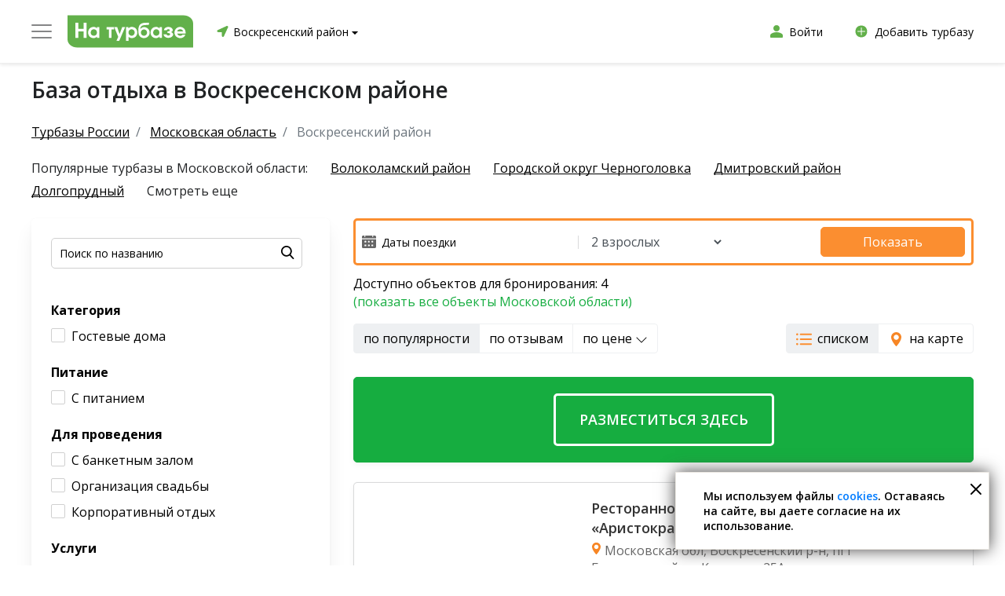

--- FILE ---
content_type: text/html; charset=utf-8
request_url: https://na-turbaze.ru/moskovskaya-oblast/voskresenskij-rajon/
body_size: 42246
content:
<!DOCTYPE html>
<html lang="ru">
    <head>
        <meta charset="UTF-8">
        <meta name="viewport" content="width=device-width, initial-scale=1.0, maximum-scale=1.0, user-scalable=0">
        <meta http-equiv="X-UA-Compatible" content="ie=edge">
        <meta name="format-detection" content="telephone=no">
        <meta name="format-detection" content="date=no">
        <meta name="format-detection" content="address=no">
        <meta name="format-detection" content="email=no">
        <meta content="notranslate" name="google">
        <meta name="google-site-verification" content="37D4bgxSvWxzRgY5lVuaGWW2fqmBBEd3SuDt2XYZER0" />
					<meta name='yandex-verification' content='da75ae25eadd7087'/>
				<title>Базы отдыха и турбазы в Воскресенском районе – цены 2026, фото и отзывы на портале баз отдыха</title>
        <meta name="description" content="Лучшие базы отдыха в Воскресенском районе с адресами, фотографиями, ценами и реальными отзывами посетителей ➤ Горячие предложения 2026: скидки на посещения турбаз смотрите на сайте."><meta name="keywords" content="">
        <link href="/favicon.ico" rel="shortcut icon" type="image/x-icon">
					<meta name="robots" content="index, follow"/>
		                
		<link rel="preconnect" href="https://ajax.googleapis.com/ajax/libs/webfont/1/webfont.js" />

        
		<link rel="preload" as="style" onload="this.rel='stylesheet'" href="/templates/default2/dist/vendor/nouislider/nouislider.min.css">
		<link rel="preload" as="style" onload="this.rel='stylesheet'" href="/templates/default2/dist/vendor/bootstrap/css/bootstrap.min.css">
        <link rel="preload" as="style" onload="this.rel='stylesheet'" href="/templates/default2/dist/vendor/slick/slick.css">
        <link rel="preload" as="style" onload="this.rel='stylesheet'" href="/templates/default2/dist/vendor/slick/slick-theme.css">
        <link rel="preload" as="style" onload="this.rel='stylesheet'" href="/templates/default2/dist/vendor/brazzers-corousel/jQuery.Brazzers-Carousel.min.css">

        			<link rel="preconnect" href="https://fonts.googleapis.com">
			<link rel="preconnect" href="https://fonts.gstatic.com" crossorigin>
			<link href="https://fonts.googleapis.com/css2?family=Lato:wght@700&display=swap" rel="stylesheet">
            
            <link href="/templates/default2/dist/css/vsaunah.css?1768533702" rel="stylesheet">
        
		

					<link href="/templates/default2/dist/css/tb.css?1742209184" rel="stylesheet">
							<link href="/templates/default2/dist/css/tb_plus.css?1680675891" rel="stylesheet">
					
		

                
							
									
					
				<!-- Yandex.RTB -->
				<script>window.yaContextCb=window.yaContextCb||[]</script>
				<script src="https://yandex.ru/ads/system/context.js" async></script>
			
		
    </head>
    <body>
						
		
		
									
				
				
				
					<header class="header">
																			<div class="header-middle">
	<div class="block-wrapper">
		<div class="header-middle__row align-items-center">
			<div class="header-middle__col">
				<div class="header-middle__col-logo">
					<div class="header_logo_place">
						<div class="header_logo">
							<div class="header_logo_text header_logo_text-om">
								<img src="/templates/default2/dist/img/icon/burger2.svg" alt="" />
							</div>
							<a class="header_logo_link" href="/moskovskaya-oblast/voskresenskij-rajon/">
								<img class="header_logo_link_img" src="/templates/default2/dist/img/general/logos/min/logo_tb.svg" alt="" >
							</a>
						</div>
						<div class="header_logo_list">
							<a class="header_logo_list_item" href="https://vsaunah.ru">
								<div class="header_logo_list_item-left">
									<div class="header_logo_list_item-icon header_logo_list_item-icon-tb"></div>
								</div>
								<div class="header_logo_list_item-right">
									<div class="header_logo_list_item-title">Сауны</div>
									<div class="header_logo_list_item-stitle">Расслабьтесь и укрепите ваше здоровье</div>
								</div>
							</a>

							<a class="header_logo_list_item" href="https://vsaunah.ru/bassejny/">
								<div class="header_logo_list_item-left">
									<div class="header_logo_list_item-icon header_logo_list_item-icon-pools"></div>
								</div>
								<div class="header_logo_list_item-right">
									<div class="header_logo_list_item-title">Бассейны</div>
									<div class="header_logo_list_item-stitle">Расслабьтесь и снимите мышечное напряжение</div>
								</div>
							</a>
							<a class="header_logo_list_item" href="https://spa-site.ru/">
								<div class="header_logo_list_item-left">
									<div class="header_logo_list_item-icon header_logo_list_item-icon-spa"></div>
								</div>
								<div class="header_logo_list_item-right">
									<div class="header_logo_list_item-title">SPA-салоны</div>
									<div class="header_logo_list_item-stitle">Укрепите здоровье и ваше эмоциональное состояние</div>
								</div>
							</a>
							<a class="header_logo_list_item" href="https://istochniki.vsaunah.ru">
								<div class="header_logo_list_item-left">
									<div class="header_logo_list_item-icon header_logo_list_item-icon-hot"></div>
								</div>
								<div class="header_logo_list_item-right">
									<div class="header_logo_list_item-title">Источники</div>
									<div class="header_logo_list_item-stitle">Обретите красоту и здоровье</div>
								</div>
							</a>
						</div>
					</div>
				</div>
				<div class="header-middle__col-city">
					<div class="current-city">
						<span class="current-city__map-marker"><img src="/templates/default2/dist/img/icon/map-marker-green.svg" alt="" /></span>
						<span data-ltype="tb" data-subcity="" class="current-city__name">
							Воскресенский район							<span class="current-city__more"></span>
						</span>
					</div>
				</div>
			</div>
			<div class="header-middle__col">
				<div class="header-middle__col-user">
					<div class="header-middle__links">
						<a class="link link--width-icon" href="/b2b/" target="_blank">
							<span class="link__icon2"></span>
							<span class="link__text">Войти</span>
						</a>
					</div>
				</div>
				<div class="header-middle__col-user">
					<div class="header-middle__links">
						<a class="link link--width-icon" href="/b2b/?tab=4" target="_blank">
							<span class="link__icon2 link__icon3"></span>
							<span class="link__text">Добавить турбазу</span>
						</a>
					</div>
				</div>
			</div>
		</div>
	</div>
</div>
											</header>
															
							
							<main class="page-content">
						
									
																										
								<section class="control">
			<div class="title-wrapper">
			<div class="block-wrapper">
				<div class="block-h1">
					<h1 class="title title--page">База отдыха в Воскресенском районе</h1>
				</div>
			</div>
		</div>
		
	</section>

																		
					
					
					
													
		
<section class="title-wrapper title-wrapper--frontpage">
	<div class="block-wrapper">
		    <nav aria-label="breadcrumb">
        <ol class="breadcrumb">
                                                <li class="breadcrumb-item">
                        <a href="/">
                            <span>Турбазы России</span>
                        </a>
                    </li>
                                                                <li class="breadcrumb-item">
                        <a href="/moskovskaya-oblast/">
                            <span>Московская область</span>
                        </a>
                    </li>
                                                                <li class="breadcrumb-item active" aria-current="page">
                        <span>Воскресенский район</span>
                    </li>
                                    </ol>
    </nav>
    <script type="application/ld+json">{"@context":"http:\/\/schema.org","@type":"BreadcrumbList","itemListElement":[{"@type":"ListItem","position":1,"item":{"@id":"\/","name":"\u0422\u0443\u0440\u0431\u0430\u0437\u044b \u0420\u043e\u0441\u0441\u0438\u0438"}},{"@type":"ListItem","position":2,"item":{"@id":"\/moskovskaya-oblast\/","name":"\u041c\u043e\u0441\u043a\u043e\u0432\u0441\u043a\u0430\u044f \u043e\u0431\u043b\u0430\u0441\u0442\u044c"}},{"@type":"ListItem","position":3,"item":{"@id":"\/moskovskaya-oblast\/voskresenskij-rajon\/#top","name":"\u0412\u043e\u0441\u043a\u0440\u0435\u0441\u0435\u043d\u0441\u043a\u0438\u0439 \u0440\u0430\u0439\u043e\u043d"}}]}</script>					<div class="tags">
	<div class="tags-wrapper">
		<span class="tags__text">Популярные турбазы в Московской области:</span>
					<a class="tags__item current" href="/moskovskaya-oblast/volokolamskij-rajon/">Волоколамский район</a>
								<a class="tags__item current" href="/moskovskaya-oblast/gorodskoj-okrug-chernogolovka/">Городской округ Черноголовка</a>
								<a class="tags__item current" href="/moskovskaya-oblast/dmitrovskij-rajon/">Дмитровский район</a>
								<a class="tags__item current" href="/moskovskaya-oblast/dolgoprudnyj/">Долгопрудный</a>
								<a class="tags__item hidden" href="/moskovskaya-oblast/domodedovo/">Домодедово</a>
			<span class="tags__more">Смотреть еще</span>					<a class="tags__item hidden" href="/moskovskaya-oblast/egorevskij-rajon/">Егорьевский район</a>
								<a class="tags__item hidden" href="/moskovskaya-oblast/zheleznodorozhnyj/">Железнодорожный</a>
								<a class="tags__item hidden" href="/moskovskaya-oblast/zhukovskij/">Жуковский</a>
								<a class="tags__item hidden" href="/moskovskaya-oblast/zvenigorod/">Звенигород</a>
								<a class="tags__item hidden" href="/moskovskaya-oblast/istrinskij-rajon/">Истринский район</a>
								<a class="tags__item hidden" href="/moskovskaya-oblast/klinskij-rajon/">Клинский район</a>
								<a class="tags__item hidden" href="/moskovskaya-oblast/kolomenskij-rajon/">Коломенский район</a>
								<a class="tags__item hidden" href="/moskovskaya-oblast/kolomna/">Коломна</a>
								<a class="tags__item hidden" href="/moskovskaya-oblast/korolev/">Королев</a>
								<a class="tags__item hidden" href="/moskovskaya-oblast/kotelniki/">Котельники</a>
								<a class="tags__item hidden" href="/moskovskaya-oblast/krasnogorskij-rajon/">Красногорский район</a>
								<a class="tags__item hidden" href="/moskovskaya-oblast/leninskij-rajon/">Ленинский район</a>
								<a class="tags__item hidden" href="/moskovskaya-oblast/lobnya/">Лобня</a>
								<a class="tags__item hidden" href="/moskovskaya-oblast/losinopetrovskij/">Лосино-Петровский</a>
								<a class="tags__item hidden" href="/moskovskaya-oblast/lotoshinskij-rajon/">Лотошинский район</a>
								<a class="tags__item hidden" href="/moskovskaya-oblast/luhovickij-rajon/">Луховицкий район</a>
								<a class="tags__item hidden" href="/moskovskaya-oblast/ljubereckij-rajon/">Люберецкий район</a>
								<a class="tags__item hidden" href="/moskovskaya-oblast/mozhajskij-rajon/">Можайский район</a>
								<a class="tags__item hidden" href="/moskovskaya-oblast/moskva/">Москва</a>
								<a class="tags__item hidden" href="/moskovskaya-oblast/mytischinskij-rajon/">Мытищинский район</a>
								<a class="tags__item hidden" href="/moskovskaya-oblast/narofominskij-rajon/">Наро-Фоминский район</a>
								<a class="tags__item hidden" href="/moskovskaya-oblast/noginskij-rajon/">Ногинский район</a>
								<a class="tags__item hidden" href="/moskovskaya-oblast/odincovskij-rajon/">Одинцовский район</a>
								<a class="tags__item hidden" href="/moskovskaya-oblast/ozerskij-rajon/">Озерский район</a>
								<a class="tags__item hidden" href="/moskovskaya-oblast/pavlovoposadskij-rajon/">Павлово-Посадский район</a>
								<a class="tags__item hidden" href="/moskovskaya-oblast/podolsk/">Подольск</a>
								<a class="tags__item hidden" href="/moskovskaya-oblast/pushkinskij-rajon/">Пушкинский район</a>
								<a class="tags__item hidden" href="/moskovskaya-oblast/puschino/">Пущино</a>
								<a class="tags__item hidden" href="/moskovskaya-oblast/ramenskij-rajon/">Раменский район</a>
								<a class="tags__item hidden" href="/moskovskaya-oblast/ruzskij-rajon/">Рузский район</a>
								<a class="tags__item hidden" href="/moskovskaya-oblast/sergievoposadskij-rajon/">Сергиево-Посадский район</a>
								<a class="tags__item hidden" href="/moskovskaya-oblast/serpuhovskij-rajon/">Серпуховский район</a>
								<a class="tags__item hidden" href="/moskovskaya-oblast/solnechnogorskij-rajon/">Солнечногорский район</a>
								<a class="tags__item hidden" href="/moskovskaya-oblast/stupinskij-rajon/">Ступинский район</a>
								<a class="tags__item hidden" href="/moskovskaya-oblast/taldomskij-rajon/">Талдомский район</a>
								<a class="tags__item hidden" href="/moskovskaya-oblast/himki/">Химки</a>
								<a class="tags__item hidden" href="/moskovskaya-oblast/chehovskij-rajon/">Чеховский район</a>
								<a class="tags__item hidden" href="/moskovskaya-oblast/shaturskij-rajon/">Шатурский район</a>
								<a class="tags__item hidden" href="/moskovskaya-oblast/shahovskoj-rajon/">Шаховской район</a>
								<a class="tags__item hidden" href="/moskovskaya-oblast/schelkovskij-rajon/">Щелковский район</a>
								<a class="tags__item hidden" href="/moskovskaya-oblast/balashiha/">Балашиха</a>
								<a class="tags__item hidden" href="/moskovskaya-oblast/krasnogorsk/">Красногорск</a>
								<a class="tags__item hidden" href="/moskovskaya-oblast/mitischi/">Мытищи</a>
								<a class="tags__item hidden" href="/moskovskaya-oblast/pushkino/">Пушкино</a>
								<a class="tags__item hidden" href="/moskovskaya-oblast/ramenskoe/">Раменское</a>
								<a class="tags__item hidden" href="/moskovskaya-oblast/sergievposad/">Сергиев Посад</a>
						</div>
</div>
					</div>
</section>

<div class="block-wrapper">
	<div class="row">
		<div class="col-md-4">
			<div class="tbsearch__block">
	<form class="control-item form form-search" action="/moskovskaya-oblast/voskresenskij-rajon/search/">
		<div class="control-item__body">
			<label class="form-group">
				<input class="input input--search" type="search" name="search_input" placeholder="Поиск по названию" value="">

				<button onclick="" type="submit" class="button button--search button--search--ym"></button>
			</label>
		</div>
		<input type="hidden" name="s" value="1">
	</form>
						<div class="tbsearch__cat">
				<div class="tbsearch__title">Категория</div>
																								<div class="tbsearch__cbplace">
															<div class="search-chb " 
										data-value="42" 
										data-link="category-gostevie-doma" 
										data-name="sif6">Гостевые дома</div>
													</div>
																</div>
					<div class="tbsearch__cat">
				<div class="tbsearch__title">Питание</div>
															<div class="tbsearch__cbplace">
															<div class="search-chb " 
										data-value="21" 
										data-link="s-pitaniem" 
										data-name="sif8">С питанием</div>
													</div>
																</div>
					<div class="tbsearch__cat">
				<div class="tbsearch__title">Для проведения</div>
															<div class="tbsearch__cbplace">
															<div class="search-chb " 
										data-value="35" 
										data-link="s-banketnym-zalom" 
										data-name="sif5">С банкетным залом</div>
													</div>
																				<div class="tbsearch__cbplace">
															<div class="search-chb " 
										data-value="36" 
										data-link="organizaciya-svadby" 
										data-name="sif5">Организация свадьбы</div>
													</div>
																				<div class="tbsearch__cbplace">
															<div class="search-chb " 
										data-value="37" 
										data-link="korporativnyj-otdyh" 
										data-name="sif5">Корпоративный отдых</div>
													</div>
																</div>
					<div class="tbsearch__cat">
				<div class="tbsearch__title">Услуги</div>
															<div class="tbsearch__cbplace">
															<div class="search-chb " 
										data-value="22" 
										data-link="s-detskoj-ploschadkoj" 
										data-name="sif2">С детской площадкой</div>
													</div>
																				<div class="tbsearch__cbplace">
															<div class="search-chb " 
										data-value="23" 
										data-link="s-prozhivaniem" 
										data-name="sif2">С проживанием</div>
													</div>
																				<div class="tbsearch__cbplace">
															<div class="search-chb " 
										data-value="24" 
										data-link="s-banej" 
										data-name="sif2">С баней</div>
													</div>
																				<div class="tbsearch__cbplace">
															<div class="search-chb " 
										data-value="26" 
										data-link="s-besedkoj" 
										data-name="sif2">С беседкой</div>
													</div>
																				<div class="tbsearch__cbplace">
															<div class="search-chb " 
										data-value="27" 
										data-link="na-beregu" 
										data-name="sif2">На берегу</div>
													</div>
																				<div class="tbsearch__cbplace inactive">
															<div class="search-chb " 
										data-value="28" 
										data-link="s-bassejnom" 
										data-name="sif2">С бассейном</div>
													</div>
																		<div class="tbsearch__cbplace">
						<a class="tbsearch__cbplace-more" href="#">Показать еще</a>
					</div>
							</div>
					<div class="tbsearch__cat">
				<div class="tbsearch__title">Зимние развлечения</div>
															<div class="tbsearch__cbplace">
															<div class="search-chb " 
										data-value="32" 
										data-link="s-konkami" 
										data-name="sif4">С коньками</div>
													</div>
																</div>
					<div class="tbsearch__cat">
				<div class="tbsearch__title">Спортивные развлечения</div>
															<div class="tbsearch__cbplace">
															<div class="search-chb " 
										data-value="1" 
										data-link="s-basketbolom" 
										data-name="sif1">С баскетболом</div>
													</div>
																				<div class="tbsearch__cbplace">
															<div class="search-chb " 
										data-value="2" 
										data-link="s-volejbolom" 
										data-name="sif1">С волейболом</div>
													</div>
																				<div class="tbsearch__cbplace">
															<div class="search-chb " 
										data-value="3" 
										data-link="so-sportivnoj-ploschadkoj" 
										data-name="sif1">Со спортивной площадкой</div>
													</div>
																				<div class="tbsearch__cbplace">
															<div class="search-chb " 
										data-value="4" 
										data-link="s-nastolnym-tennisom" 
										data-name="sif1">С настольным теннисом</div>
													</div>
																				<div class="tbsearch__cbplace">
															<div class="search-chb " 
										data-value="6" 
										data-link="s-bilyardom" 
										data-name="sif1">С бильярдом</div>
													</div>
																				<div class="tbsearch__cbplace inactive">
															<div class="search-chb " 
										data-value="7" 
										data-link="s-futbolom" 
										data-name="sif1">С футболом</div>
													</div>
																				<div class="tbsearch__cbplace inactive">
															<div class="search-chb " 
										data-value="9" 
										data-link="s-konnymi-progulkami" 
										data-name="sif1">С конными прогулками</div>
													</div>
																				<div class="tbsearch__cbplace inactive">
															<div class="search-chb " 
										data-value="12" 
										data-link="s-trenazhernym-zalom" 
										data-name="sif1">С тренажерным залом</div>
													</div>
																				<div class="tbsearch__cbplace inactive">
															<div class="search-chb " 
										data-value="13" 
										data-link="s-kvadrociklami" 
										data-name="sif1">С квадроциклами</div>
													</div>
																				<div class="tbsearch__cbplace inactive">
															<div class="search-chb " 
										data-value="15" 
										data-link="s-lodkoj" 
										data-name="sif1">С лодкой</div>
													</div>
																		<div class="tbsearch__cbplace">
						<a class="tbsearch__cbplace-more" href="#">Показать еще</a>
					</div>
							</div>
					<div class="tbsearch__cat">
				<div class="tbsearch__title">Рыбалка и охота</div>
															<div class="tbsearch__cbplace">
															<div class="search-chb " 
										data-value="29" 
										data-link="s-rybalkoj" 
										data-name="sif3">С рыбалкой</div>
													</div>
																</div>
			</div>
			
		</div>
		<div class="col-md-8">
							<div class="tbpf tbpf-warn" id="fhmt">
	<div class="tbpf-in">
		<div class="tbpf-col1">
			<div class="tbpf-fields">
				<div class="tbpf-fields-col1">
					<div class="tbpf-fields-date-place">
						<img class="tbpf-fields-date-img" src="/templates/default2/dist/img/icon/tb_cal.svg" alt="" />
						<input id="fhmt-fields-date" class="tbpf-fields-date" class="form-control" type="text" value="" placeholder="Даты поездки" />
											</div>
				</div>
				<div class="tbpf-fields-col2">
					<select id="fhmt-fields-count" class="form-control tbpf-fields-count">
													<option value="1">1 взрослый</option>
							<option selected="selected" value="2">2 взрослых</option>
							<option value="3">3 взрослых</option>
							<option value="4">4 взрослых</option>
							<option value="5">5 взрослых</option>
							<option value="6">6 взрослых</option>
							<option value="7">7 взрослых</option>
							<option value="8">8 взрослых</option>
											</select>
				</div>
			</div>
		</div>
		<div class="tbpf-col2">
			<a id="fhmt-btn" class="button button--orange tbpf-btn" href="#">Показать</a>
		</div>
	</div>
</div>
<div id="fhmt-info-place"></div>
						<div class="tbavail__block">
	<div id="tbavail_all" class="tbavail">Доступно объектов для бронирования: 4</div>
			<div class="tbavail"><a href="/moskovskaya-oblast/">(показать все объекты Московской области)</a></div>
	</div>
<div style="margin:0 0 30px 0;display:flex;justify-content:space-between;">
	<div>
		<div class="btn-group" role="group">
			<button type="button" data-title="по популярности" data-link="" data-sort="pop" class="sort-items2 btn btn-grey active">по популярности</button>
			<button type="button" data-title="по отзывам" data-link="" data-sort="rate" class="sort-items2 btn btn-grey">по отзывам</button>
			<button type="button" data-title="по цене" data-link="" data-sort="price" class="sort-items2 btn btn-grey">по цене <svg xmlns="http://www.w3.org/2000/svg" width="16" height="16" fill="currentColor" class="bi bi-chevron-down" viewBox="0 0 16 16">
  <path fill-rule="evenodd" d="M1.646 4.646a.5.5 0 0 1 .708 0L8 10.293l5.646-5.647a.5.5 0 0 1 .708.708l-6 6a.5.5 0 0 1-.708 0l-6-6a.5.5 0 0 1 0-.708z"/>
</svg></button>
		</div>
	</div>
	<div>
		
		<div class="btn-group" role="group">
			<button data-type="list" type="button" class="btn btn-grey tbviewtype active"><span class="tbicon tbicon-list"></span>списком</button>
			<button data-type="map" type="button" class="btn btn-grey tbviewtype"><span class="tbicon tbicon-map"></span>на карте</button>
		</div>
	</div>
</div>
			<div class="catalog-map-tb catalog-map-tb2" id="js-catalog-map2"></div>
			<section class="catalog">
				<div class="catalog-list">
					<div id="cat-list-all">
							<section class="card-list">
																			<a class="tbcard tbcard-emp" href="//vsaunah.ru/b2b/?tab=7">
	<div class="tbcard-emp-text">Разместиться здесь</div>
</a>
																														<div class="tbcard tbcard-wmp">
																	
	<div class="tbcard__left">
		<a href="/moskovskaya-oblast/voskresenskij-rajon/restorannogostinichnyj-kompleks-aristokrat-22454/" class="card__images brazzers-daddy">
												<div class="image-wrap with-data" data-list='["https:\/\/cdn.vsaunah.ru\/cache\/turbazy\/22454\/file_5c8efb5f8ebdac4982ca21b20ff6f95d_1.jpg","https:\/\/cdn.vsaunah.ru\/cache\/turbazy\/22454\/file_7584cea78fb49a7460bb170fd7f744d6_1.jpg","https:\/\/cdn.vsaunah.ru\/cache\/turbazy\/22454\/file_a1879e78b33a658ae5aed088171add08_1.jpg","https:\/\/cdn.vsaunah.ru\/cache\/turbazy\/22454\/file_de670d9e5c0c3badc471fa962cd76967_1.jpg","https:\/\/cdn.vsaunah.ru\/cache\/turbazy\/22454\/file_eff2a333fe89881764725553fd5399ef_1.jpg","https:\/\/cdn.vsaunah.ru\/cache\/turbazy\/22454\/file_f6d5c2a0b528939aa0e541f0b00e1113_1.jpg"]'>
						<div class="bimg lazy-img-card-bz-first" data-src="https://cdn.vsaunah.ru/cache/turbazy/22454/file_5c8efb5f8ebdac4982ca21b20ff6f95d_1.jpg" style="background-image:url(/templates/default2/dist/img/general/item_logo_tb.jpg);display:block;"></div>
					</div>
									</a>
		<a class="tbcard__btn" href="/moskovskaya-oblast/voskresenskij-rajon/restorannogostinichnyj-kompleks-aristokrat-22454/">Подробнее</a>
		<a class="tbcard__btn tbcard__btn2" href="/moskovskaya-oblast/voskresenskij-rajon/restorannogostinichnyj-kompleks-aristokrat-22454/#js-sauna-map"><span class="tbcard__map"></span>показать на карте</a>
	</div>
	<div class="tbcard__right">
		<div class="tbcard__right-in">
			<div class="tbcard__right-top">
				<a class="tbcard__title" href="/moskovskaya-oblast/voskresenskij-rajon/restorannogostinichnyj-kompleks-aristokrat-22454/">Ресторанно-гостиничный комплекс &laquo;Аристократ&raquo;</a>
				<div class="tbcard__address"><span class="tbcard__map"></span>Московская обл, Воскресенский р-н, пгт Белоозерский, ул Кленовая 25А</div>
								<div class="tbcard__sis"><span class="tbcard__si tbcard__si1 here-popover" data-container="body" data-toggle="popover" data-placement="bottom" data-content="Отдых и развлечения"></span><span class="tbcard__si tbcard__si5 here-popover" data-container="body" data-toggle="popover" data-placement="bottom" data-content="Питание и напитки"></span><span class="tbcard__si tbcard__si6 here-popover" data-container="body" data-toggle="popover" data-placement="bottom" data-content="Мероприятия"></span><span class="tbcard__si tbcard__si7 here-popover" data-container="body" data-toggle="popover" data-placement="bottom" data-content="Сервисы"></span><span class="tbcard__si tbcard__si3 here-popover" data-container="body" data-toggle="popover" data-placement="bottom" data-content="Спорт"></span></div>				<div class="tbcard__rplace">
					<div class="tbcard__rate"><span>9,5</span>/10</div>
					<a class="tbcard__rvc" href="/moskovskaya-oblast/voskresenskij-rajon/restorannogostinichnyj-kompleks-aristokrat-22454/#reviews_place">69 отзывов</a>
				</div>
			</div>
																<div class="tbcard__placelines">
						<div class="tbcard__ptitle">Варианты размещения</div>
													<div class="tbcard__placeline">
								<div class="tbcard__placeline-col1"><span class="tbcard__user"></span>x2</div>
								<div class="tbcard__placeline-col2">Deluxe</div>
								<div class="tbcard__placeline-col3">от 5445 руб./сутки</div>
							</div>
													<div class="tbcard__placeline">
								<div class="tbcard__placeline-col1"><span class="tbcard__user"></span>x2</div>
								<div class="tbcard__placeline-col2">Premium Deluxe</div>
								<div class="tbcard__placeline-col3">от 6545 руб./сутки</div>
							</div>
													<div class="tbcard__placeline">
								<div class="tbcard__placeline-col1"><span class="tbcard__user"></span>x2</div>
								<div class="tbcard__placeline-col2">Premium Deluxe Twin</div>
								<div class="tbcard__placeline-col3">от 6545 руб./сутки</div>
							</div>
													<div class="tbcard__placeline inactive">
								<div class="tbcard__placeline-col1"><span class="tbcard__user"></span>x2</div>
								<div class="tbcard__placeline-col2">Suite</div>
								<div class="tbcard__placeline-col3">от 7205 руб./сутки</div>
							</div>
													<div class="tbcard__placeline inactive">
								<div class="tbcard__placeline-col1"><span class="tbcard__user"></span>x2</div>
								<div class="tbcard__placeline-col2">Premium Suite</div>
								<div class="tbcard__placeline-col3">от 7645 руб./сутки</div>
							</div>
													<div class="tbcard__placeline inactive">
								<div class="tbcard__placeline-col1"><span class="tbcard__user"></span>x2</div>
								<div class="tbcard__placeline-col2">Studio 2</div>
								<div class="tbcard__placeline-col3">от 7645 руб./сутки</div>
							</div>
													<div class="tbcard__placeline inactive">
								<div class="tbcard__placeline-col1"><span class="tbcard__user"></span>x2</div>
								<div class="tbcard__placeline-col2">Luxury</div>
								<div class="tbcard__placeline-col3">от 10450 руб./сутки</div>
							</div>
													<div class="tbcard__placeline inactive">
								<div class="tbcard__placeline-col1"><span class="tbcard__user"></span>x4</div>
								<div class="tbcard__placeline-col2">Family Room</div>
								<div class="tbcard__placeline-col3">от 10945 руб./сутки</div>
							</div>
												<a class="tbcard__splacelines" href="#">Показать все варианты размещения</a>					</div>
									</div>
	</div>
</div>
																																		<div class="tbcard tbcard-wmp">
									
	<div class="tbcard__left">
		<a href="/moskovskaya-oblast/voskresenskij-rajon/beregovoj-dom-40518/">
																							<div>
															<div class="tbcard__img lazy-img-card" style="background-image:url(/templates/default2/dist/img/general/item_logo_tb.jpg);" data-src="//na-turbaze.ru/cache/files/fl92834_be1f0a7ac6c82bdd207d61f1931d2c48.jpg"></div>
													</div>
																			</a>
		<a class="tbcard__btn" href="/moskovskaya-oblast/voskresenskij-rajon/beregovoj-dom-40518/">Подробнее</a>
		<a class="tbcard__btn tbcard__btn2" href="/moskovskaya-oblast/voskresenskij-rajon/beregovoj-dom-40518/#js-sauna-map"><span class="tbcard__map"></span>показать на карте</a>
	</div>
	<div class="tbcard__right">
		<div class="tbcard__right-in">
			<div class="tbcard__right-top">
				<a class="tbcard__title" href="/moskovskaya-oblast/voskresenskij-rajon/beregovoj-dom-40518/">Береговой дом</a>
				<div class="tbcard__address"><span class="tbcard__map"></span>Московская область, Воскресенский район, село Барановское, КП Лебединое</div>
								<div class="tbcard__sis"><span class="tbcard__si tbcard__si1 here-popover" data-container="body" data-toggle="popover" data-placement="bottom" data-content="Отдых и развлечения"></span><span class="tbcard__si tbcard__si4 here-popover" data-container="body" data-toggle="popover" data-placement="bottom" data-content="Детям"></span><span class="tbcard__si tbcard__si8 here-popover" data-container="body" data-toggle="popover" data-placement="bottom" data-content="Остальное"></span><span class="tbcard__si tbcard__si3 here-popover" data-container="body" data-toggle="popover" data-placement="bottom" data-content="Спорт"></span><span class="tbcard__si tbcard__si2 here-popover" data-container="body" data-toggle="popover" data-placement="bottom" data-content="Рыбалка и охота"></span><span class="tbcard__si tbcard__si9 here-popover" data-container="body" data-toggle="popover" data-placement="bottom" data-content="Размещение домашних животных"></span><span class="tbcard__si tbcard__si7 here-popover" data-container="body" data-toggle="popover" data-placement="bottom" data-content="Сервисы"></span><span class="tbcard__si tbcard__si5 here-popover" data-container="body" data-toggle="popover" data-placement="bottom" data-content="Питание и напитки"></span><span class="tbcard__si tbcard__si11 here-popover" data-container="body" data-toggle="popover" data-placement="bottom" data-content="Отдых на свежем воздухе"></span></div>				<div class="tbcard__rplace">
					<div class="tbcard__rate"><span>9,9</span>/10</div>
					<a class="tbcard__rvc" href="/moskovskaya-oblast/voskresenskij-rajon/beregovoj-dom-40518/#reviews_place">0 отзывов</a>
				</div>
			</div>
																<div class="tbcard__placelines">
						<div class="tbcard__ptitle">Варианты размещения</div>
													<div class="tbcard__placeline">
								<div class="tbcard__placeline-col1"><span class="tbcard__user"></span>x6</div>
								<div class="tbcard__placeline-col2">Дом на берегу</div>
								<div class="tbcard__placeline-col3">от 9400 руб./сутки</div>
							</div>
																	</div>
									</div>
	</div>
</div>
														
				<div style="margin-bottom:25px;">
					<!-- Yandex.RTB R-A-2083145-2 -->
					<div id="yandex_rtb_R-A-2083145-2"></div>
					<script>
					window.yaContextCb.push(() => {
						Ya.Context.AdvManager.render({
							"blockId": "R-A-2083145-2",
							"renderTo": "yandex_rtb_R-A-2083145-2"
						})
					})
					</script>
				</div>
				
																											<div class="tbcard">
																	
	<div class="tbcard__left">
		<a href="/moskovskaya-oblast/voskresenskij-rajon/gostevoj-dom-usadba-lidino-22453/" class="card__images brazzers-daddy">
												<div class="image-wrap with-data" data-list='["https:\/\/cdn.vsaunah.ru\/cache\/turbazy\/22453\/file_d19616456e97afda0cdcdb613e0d5af5_1.jpg","https:\/\/cdn.vsaunah.ru\/cache\/turbazy\/22453\/file_e14583440505ccbad687591d2721723a_1.jpg","https:\/\/cdn.vsaunah.ru\/cache\/turbazy\/22453\/file_1f5c47eac1536c606325cdf9e8e72015_1.jpg","https:\/\/cdn.vsaunah.ru\/cache\/turbazy\/22453\/file_3633870097dea8b1125cdbc8fdc5bb79_1.jpg","https:\/\/cdn.vsaunah.ru\/cache\/turbazy\/22453\/file_f605746471092f046e4a6f42465b809c_1.jpg","https:\/\/cdn.vsaunah.ru\/cache\/turbazy\/22453\/file_0eb6a24676c2c75da3f7d5196d79866b_1.jpg"]'>
						<div class="bimg lazy-img-card-bz-first" data-src="https://cdn.vsaunah.ru/cache/turbazy/22453/file_d19616456e97afda0cdcdb613e0d5af5_1.jpg" style="background-image:url(/templates/default2/dist/img/general/item_logo_tb.jpg);display:block;"></div>
					</div>
									</a>
		<a class="tbcard__btn" href="/moskovskaya-oblast/voskresenskij-rajon/gostevoj-dom-usadba-lidino-22453/">Подробнее</a>
		<a class="tbcard__btn tbcard__btn2" href="/moskovskaya-oblast/voskresenskij-rajon/gostevoj-dom-usadba-lidino-22453/#js-sauna-map"><span class="tbcard__map"></span>показать на карте</a>
	</div>
	<div class="tbcard__right">
		<div class="tbcard__right-in">
			<div class="tbcard__right-top">
				<a class="tbcard__title" href="/moskovskaya-oblast/voskresenskij-rajon/gostevoj-dom-usadba-lidino-22453/">Гостевой дом «Усадьба Лидино»</a>
				<div class="tbcard__address"><span class="tbcard__map"></span>Московская обл., Воскресенский р-н, д. Лидино 2е</div>
								<div class="tbcard__sis"><span class="tbcard__si tbcard__si1 here-popover" data-container="body" data-toggle="popover" data-placement="bottom" data-content="Отдых и развлечения"></span><span class="tbcard__si tbcard__si3 here-popover" data-container="body" data-toggle="popover" data-placement="bottom" data-content="Спорт"></span><span class="tbcard__si tbcard__si4 here-popover" data-container="body" data-toggle="popover" data-placement="bottom" data-content="Детям"></span><span class="tbcard__si tbcard__si5 here-popover" data-container="body" data-toggle="popover" data-placement="bottom" data-content="Питание и напитки"></span><span class="tbcard__si tbcard__si6 here-popover" data-container="body" data-toggle="popover" data-placement="bottom" data-content="Мероприятия"></span><span class="tbcard__si tbcard__si7 here-popover" data-container="body" data-toggle="popover" data-placement="bottom" data-content="Сервисы"></span><span class="tbcard__si tbcard__si9 here-popover" data-container="body" data-toggle="popover" data-placement="bottom" data-content="Размещение домашних животных"></span></div>				<div class="tbcard__rplace">
					<div class="tbcard__rate"><span>7,1</span>/10</div>
					<a class="tbcard__rvc" href="/moskovskaya-oblast/voskresenskij-rajon/gostevoj-dom-usadba-lidino-22453/#reviews_place">69 отзывов</a>
				</div>
			</div>
																<div class="tbcard__placelines">
						<div class="tbcard__ptitle">Варианты размещения</div>
													<div class="tbcard__placeline">
								<div class="tbcard__placeline-col1"><span class="tbcard__user"></span>x14</div>
								<div class="tbcard__placeline-col2">Гостевой дом</div>
								<div class="tbcard__placeline-col3">от 27000 руб./сутки</div>
							</div>
																	</div>
									</div>
	</div>
</div>
																																		<div class="tbcard">
																	
	<div class="tbcard__left">
		<a href="/moskovskaya-oblast/voskresenskij-rajon/konobeevo-26460/" class="card__images brazzers-daddy">
												<div class="image-wrap with-data" data-list='["https:\/\/cdn.vsaunah.ru\/cache\/turbazy\/26460\/file_3c121ee5697ef66288bc09155a5cf6d2_1.jpg","https:\/\/cdn.vsaunah.ru\/cache\/turbazy\/26460\/file_cbe507cc5a602de0e6624f4c48edb81a_1.jpg","https:\/\/cdn.vsaunah.ru\/cache\/turbazy\/26460\/file_26a481b4c4ebe250dd572f7818832760_1.jpg","https:\/\/cdn.vsaunah.ru\/cache\/turbazy\/26460\/file_b6e9ababd156c30ca5f9444b5be9ed24_1.jpg","https:\/\/cdn.vsaunah.ru\/cache\/turbazy\/26460\/file_e1ac2714fef137cddbf4fb594a119399_1.jpg","https:\/\/cdn.vsaunah.ru\/cache\/turbazy\/26460\/file_094baa7528494496bf5dd273b2b85e86_1.jpg"]'>
						<div class="bimg lazy-img-card-bz-first" data-src="https://cdn.vsaunah.ru/cache/turbazy/26460/file_3c121ee5697ef66288bc09155a5cf6d2_1.jpg" style="background-image:url(/templates/default2/dist/img/general/item_logo_tb.jpg);display:block;"></div>
					</div>
									</a>
		<a class="tbcard__btn" href="/moskovskaya-oblast/voskresenskij-rajon/konobeevo-26460/">Подробнее</a>
		<a class="tbcard__btn tbcard__btn2" href="/moskovskaya-oblast/voskresenskij-rajon/konobeevo-26460/#js-sauna-map"><span class="tbcard__map"></span>показать на карте</a>
	</div>
	<div class="tbcard__right">
		<div class="tbcard__right-in">
			<div class="tbcard__right-top">
				<a class="tbcard__title" href="/moskovskaya-oblast/voskresenskij-rajon/konobeevo-26460/">Конобеево</a>
				<div class="tbcard__address"><span class="tbcard__map"></span>Московская обл., Воскресенский р-н, п/о Ашитково.</div>
								<div class="tbcard__sis"><span class="tbcard__si tbcard__si1 here-popover" data-container="body" data-toggle="popover" data-placement="bottom" data-content="Отдых и развлечения"></span><span class="tbcard__si tbcard__si3 here-popover" data-container="body" data-toggle="popover" data-placement="bottom" data-content="Спорт"></span><span class="tbcard__si tbcard__si4 here-popover" data-container="body" data-toggle="popover" data-placement="bottom" data-content="Детям"></span><span class="tbcard__si tbcard__si5 here-popover" data-container="body" data-toggle="popover" data-placement="bottom" data-content="Питание и напитки"></span><span class="tbcard__si tbcard__si2 here-popover" data-container="body" data-toggle="popover" data-placement="bottom" data-content="Рыбалка и охота"></span><span class="tbcard__si tbcard__si7 here-popover" data-container="body" data-toggle="popover" data-placement="bottom" data-content="Сервисы"></span></div>				<div class="tbcard__rplace">
					<div class="tbcard__rate"><span>0,0</span>/10</div>
					<a class="tbcard__rvc" href="/moskovskaya-oblast/voskresenskij-rajon/konobeevo-26460/#reviews_place">0 отзывов</a>
				</div>
			</div>
																</div>
	</div>
</div>
													</section>
		
<input type="hidden" id="acc_all_count" value="4" />
					</div>
				</div>
			</section>
						
							<section class="seo-text">
					<div class="seo-text__content seo-text__content-fl">
						<div>
														<p><h2 dir="ltr">База отдыха в Воскресенском районе</h2>

<p dir="ltr">Турбаза в Воскресенском районе безумно приятное пространство для семейного отдыха, а также замечательное развлечение для друзей. На нашем официальном сайте представлены все базы отдыха в Воскресенском районе. Это не одна-две турбазы, а определенно большой выбор баз отдыха, приезжая туда на выходные или более длительное время, вы делаете правильный выбор!</p>

<p>&nbsp;</p>

<h2 dir="ltr">Турбазы в Воскресенском районе</h2>

<p dir="ltr">Туристическая база предназначена для активного отдыха, но находятся там не только любители походов. Некоторые не любят много ходить, бегать или прыгать, но это не значит, что им не найдётся у нас развлечений. База отдыха в Воскресенском районе всегда расположена подальше от городского шума, от суеты современного мира. Такие турбазы предпочитают делать возле берега, леса или реки. Именно сюда люди приезжают, оставляя свою работу и рутину.&nbsp;</p>

<p>&nbsp;</p>

<h2 dir="ltr">Как выбрать базу отдыха?&nbsp;</h2>

<p dir="ltr">Турбазы в Воскресенском районе подразумевают разнообразные виды размещения. В случае, если вы хотите отдохнуть всей семьей или с товарищами, правильнее снять коттедж с парилкой и сауной. Если вы приняли решение устроить романтический уик-энд, в таком случае для двоих будет довольно отдельного номера.</p>

<p dir="ltr">По организации пребывания они делятся на сезонные (летние или зимние) и круглогодичные. Типовые услуги предлагают Вам ночлег, питание, прокат спортивного инвентаря. Для размещения туристов предложены строения гостиничного типа, летние домики, шатры и т.д., а также готовятся специальные места для палаточных лагерей. Они могут работать как круглый год, так и открываться на время туристического сезона.</p>

<p dir="ltr">Существует большое количество разных видов досуга для детей, подростков, для их родителей, например сезонные:&nbsp;</p>

<ul>
	<li dir="ltr">
	С площадкой для детей
	</li>
	<li dir="ltr">
	С мангальной зоной
	</li>
	<li dir="ltr">
	С баскетболом
	</li>
	<li dir="ltr">
	С волейболом
	</li>
	<li dir="ltr">
	Со спортивной площадкой
	</li>
	<li dir="ltr">
	С настольным теннисом
	</li>
	<li dir="ltr">
	С бадминтоном
	</li>
	<li dir="ltr">
	С бильярдом
	</li>
	<li dir="ltr">
	С футболом
	</li>
	<li dir="ltr">
	С катанием на велосипеде
	</li>
	<li dir="ltr">
	С конными прогулками
	</li>
	<li dir="ltr">
	С пейнтболом
	</li>
	<li dir="ltr">
	С парапланом
	</li>
	<li dir="ltr">
	С тренажерным залом
	</li>
	<li dir="ltr">
	С квадроциклами
	</li>
	<li dir="ltr">
	С плаванием на лодке
	</li>
	<li dir="ltr">
	С катамаранами
	</li>
	<li dir="ltr">
	С тиром
	</li>
	<li dir="ltr">
	Со сплавами (рафтингом)
	</li>
	<li dir="ltr">
	С прыжками на батутах
	</li>
	<li dir="ltr">
	С дартсом
	</li>
	<li dir="ltr">
	С рыбалкой
	</li>
	<li dir="ltr">
	С охотой
	</li>
</ul>

<p dir="ltr">А также зимние:&nbsp;</p>

<ul>
	<li dir="ltr">
	С лыжами
	</li>
	<li dir="ltr">
	С коньками
	</li>
	<li dir="ltr">
	С санками/ватрушками
	</li>
	<li dir="ltr">
	Со снегоходами
	</li>
</ul>

<p dir="ltr">Все эти услуги доступны каждому желающему посетить эти мероприятия, с запоминающимися эмоциями. 2022 год полон новых возможностей и развитий. Отзывы Вы сможете найти на нашем сайте, стоимость, цену коттеджей, фото местности и другую полезную информацию, которая доступна там же. Хороший покой и незабываемые впечатления &mdash; это недорого!</p>

<p><br />
&nbsp;</p>
</p>
						</div>
													<img class="seo-img" src="/files/turbaza/search/mini/main.jpg" alt="" />
											</div>
				</section>
							<div class="title title--block">Смотрите другие турбазы в Московской области</div>
<section class="catalog">
	<div class="catalog-list">
		<section class="card-list">
															<div class="tbcard">
																	
	<div class="tbcard__left">
		<a href="/moskovskaya-oblast/erino-26321/" class="card__images brazzers-daddy">
												<div class="image-wrap with-data" data-list='["https:\/\/cdn.vsaunah.ru\/cache\/turbazy\/26321\/file_ca15777733efd12f90baaddedadc4ff1_1.jpg","https:\/\/cdn.vsaunah.ru\/cache\/turbazy\/26321\/file_a6cb0ce9871a038b5bbb64b1f83dbcc8_1.jpg","https:\/\/cdn.vsaunah.ru\/cache\/turbazy\/26321\/file_a93258b9884b62092a68592aa6aa6e62_1.jpg","https:\/\/cdn.vsaunah.ru\/cache\/turbazy\/26321\/file_5df4caf76d326d76c66ad91dc2920d83_1.jpg","https:\/\/cdn.vsaunah.ru\/cache\/turbazy\/26321\/file_800df943de6302deb2be766ce841292d_1.jpg","https:\/\/cdn.vsaunah.ru\/cache\/turbazy\/26321\/file_c1a06009eec31af661a417d0eafd4be7_1.jpg"]'>
						<div class="bimg lazy-img-card-bz-first" data-src="https://cdn.vsaunah.ru/cache/turbazy/26321/file_ca15777733efd12f90baaddedadc4ff1_1.jpg" style="background-image:url(/templates/default2/dist/img/general/item_logo_tb.jpg);display:block;"></div>
					</div>
									</a>
		<a class="tbcard__btn" href="/moskovskaya-oblast/erino-26321/">Подробнее</a>
		<a class="tbcard__btn tbcard__btn2" href="/moskovskaya-oblast/erino-26321/#js-sauna-map"><span class="tbcard__map"></span>показать на карте</a>
	</div>
	<div class="tbcard__right">
		<div class="tbcard__right-in">
			<div class="tbcard__right-top">
				<a class="tbcard__title" href="/moskovskaya-oblast/erino-26321/">Ерино</a>
				<div class="tbcard__address"><span class="tbcard__map"></span>г. Москва, поселение Рязановское, п. Ерино</div>
								<div class="tbcard__sis"><span class="tbcard__si tbcard__si1 here-popover" data-container="body" data-toggle="popover" data-placement="bottom" data-content="Отдых и развлечения"></span><span class="tbcard__si tbcard__si3 here-popover" data-container="body" data-toggle="popover" data-placement="bottom" data-content="Спорт"></span><span class="tbcard__si tbcard__si4 here-popover" data-container="body" data-toggle="popover" data-placement="bottom" data-content="Детям"></span><span class="tbcard__si tbcard__si5 here-popover" data-container="body" data-toggle="popover" data-placement="bottom" data-content="Питание и напитки"></span><span class="tbcard__si tbcard__si7 here-popover" data-container="body" data-toggle="popover" data-placement="bottom" data-content="Сервисы"></span></div>				<div class="tbcard__rplace">
					<div class="tbcard__rate"><span>9,5</span>/10</div>
					<a class="tbcard__rvc" href="/moskovskaya-oblast/erino-26321/#reviews_place">0 отзывов</a>
				</div>
			</div>
																<div class="tbcard__placelines">
						<div class="tbcard__ptitle">Варианты размещения</div>
													<div class="tbcard__placeline">
								<div class="tbcard__placeline-col1"><span class="tbcard__user"></span>x2</div>
								<div class="tbcard__placeline-col2">Однокомнатный двухместный блок (1 санузел на две комнаты)</div>
								<div class="tbcard__placeline-col3">от 2300 руб./сутки</div>
							</div>
													<div class="tbcard__placeline">
								<div class="tbcard__placeline-col1"><span class="tbcard__user"></span>x3</div>
								<div class="tbcard__placeline-col2">Трехкомнатный трехместный (Стандарт)</div>
								<div class="tbcard__placeline-col3">от 2600 руб./сутки</div>
							</div>
													<div class="tbcard__placeline">
								<div class="tbcard__placeline-col1"><span class="tbcard__user"></span>x2</div>
								<div class="tbcard__placeline-col2">Однокомнатный двухместный стандарт</div>
								<div class="tbcard__placeline-col3">от 2600 руб./сутки</div>
							</div>
													<div class="tbcard__placeline inactive">
								<div class="tbcard__placeline-col1"><span class="tbcard__user"></span>x8</div>
								<div class="tbcard__placeline-col2">Пятикомнатные восьмиместные апартаменты</div>
								<div class="tbcard__placeline-col3">от 2650 руб./сутки</div>
							</div>
													<div class="tbcard__placeline inactive">
								<div class="tbcard__placeline-col1"><span class="tbcard__user"></span>x3</div>
								<div class="tbcard__placeline-col2">Трехкомнатный трехместный (Улучшенный)</div>
								<div class="tbcard__placeline-col3">от 2800 руб./сутки</div>
							</div>
													<div class="tbcard__placeline inactive">
								<div class="tbcard__placeline-col1"><span class="tbcard__user"></span>x2</div>
								<div class="tbcard__placeline-col2">Однокомнатный двухместный стандарт</div>
								<div class="tbcard__placeline-col3">от 2900 руб./сутки</div>
							</div>
													<div class="tbcard__placeline inactive">
								<div class="tbcard__placeline-col1"><span class="tbcard__user"></span>x2</div>
								<div class="tbcard__placeline-col2">Однокомнатный двухместный (Стандарт)</div>
								<div class="tbcard__placeline-col3">от 2950 руб./сутки</div>
							</div>
													<div class="tbcard__placeline inactive">
								<div class="tbcard__placeline-col1"><span class="tbcard__user"></span>x2</div>
								<div class="tbcard__placeline-col2">Двухкомнатный двухместный стандарт</div>
								<div class="tbcard__placeline-col3">от 3000 руб./сутки</div>
							</div>
													<div class="tbcard__placeline inactive">
								<div class="tbcard__placeline-col1"><span class="tbcard__user"></span>x2</div>
								<div class="tbcard__placeline-col2">Двухкомнатный двухместный (Стандарт)</div>
								<div class="tbcard__placeline-col3">от 3050 руб./сутки</div>
							</div>
													<div class="tbcard__placeline inactive">
								<div class="tbcard__placeline-col1"><span class="tbcard__user"></span>x3</div>
								<div class="tbcard__placeline-col2">Трехкомнатный трехместный (Комфорт)</div>
								<div class="tbcard__placeline-col3">от 3050 руб./сутки</div>
							</div>
													<div class="tbcard__placeline inactive">
								<div class="tbcard__placeline-col1"><span class="tbcard__user"></span>x2</div>
								<div class="tbcard__placeline-col2">Однокомнатный двухместный (Улучшенный)</div>
								<div class="tbcard__placeline-col3">от 3150 руб./сутки</div>
							</div>
													<div class="tbcard__placeline inactive">
								<div class="tbcard__placeline-col1"><span class="tbcard__user"></span>x2</div>
								<div class="tbcard__placeline-col2">Однокомнатный двухместный (Комфорт)</div>
								<div class="tbcard__placeline-col3">от 3350 руб./сутки</div>
							</div>
													<div class="tbcard__placeline inactive">
								<div class="tbcard__placeline-col1"><span class="tbcard__user"></span>x2</div>
								<div class="tbcard__placeline-col2">Двухкомнатный двухместный (Комфорт)</div>
								<div class="tbcard__placeline-col3">от 3450 руб./сутки</div>
							</div>
													<div class="tbcard__placeline inactive">
								<div class="tbcard__placeline-col1"><span class="tbcard__user"></span>x2</div>
								<div class="tbcard__placeline-col2">Однокомнатный одноместный (Стандарт)</div>
								<div class="tbcard__placeline-col3">от 3700 руб./сутки</div>
							</div>
													<div class="tbcard__placeline inactive">
								<div class="tbcard__placeline-col1"><span class="tbcard__user"></span>x2</div>
								<div class="tbcard__placeline-col2">Однокомнатный одноместный (Комфорт)</div>
								<div class="tbcard__placeline-col3">от 4150 руб./сутки</div>
							</div>
													<div class="tbcard__placeline inactive">
								<div class="tbcard__placeline-col1"><span class="tbcard__user"></span>x2</div>
								<div class="tbcard__placeline-col2">Однокомнатный двухместный (Полулюкс)</div>
								<div class="tbcard__placeline-col3">от 4350 руб./сутки</div>
							</div>
													<div class="tbcard__placeline inactive">
								<div class="tbcard__placeline-col1"><span class="tbcard__user"></span>x2</div>
								<div class="tbcard__placeline-col2">Двухкомнатный двухместный (Полулюкс)</div>
								<div class="tbcard__placeline-col3">от 4450 руб./сутки</div>
							</div>
													<div class="tbcard__placeline inactive">
								<div class="tbcard__placeline-col1"><span class="tbcard__user"></span>x1</div>
								<div class="tbcard__placeline-col2">Однокомнатный одноместный стандарт</div>
								<div class="tbcard__placeline-col3">от 3600 руб./сутки</div>
							</div>
													<div class="tbcard__placeline inactive">
								<div class="tbcard__placeline-col1"><span class="tbcard__user"></span>x1</div>
								<div class="tbcard__placeline-col2">Однокомнатный одноместный (Улучшенный)</div>
								<div class="tbcard__placeline-col3">от 3950 руб./сутки</div>
							</div>
													<div class="tbcard__placeline inactive">
								<div class="tbcard__placeline-col1"><span class="tbcard__user"></span>x1</div>
								<div class="tbcard__placeline-col2">Однокомнатный одноместный (Полулюкс)</div>
								<div class="tbcard__placeline-col3">от 5200 руб./сутки</div>
							</div>
												<a class="tbcard__splacelines" href="#">Показать все варианты размещения</a>					</div>
									</div>
	</div>
</div>
																<div class="tbcard">
									
	<div class="tbcard__left">
		<a href="/moskovskaya-oblast/solnechnogorskij-rajon/zhiloj-park-pokrov2-40510/">
																							<div>
															<div class="tbcard__img lazy-img-card" style="background-image:url(/templates/default2/dist/img/general/item_logo_tb.jpg);" data-src="//na-turbaze.ru/cache/files/fl92834_81ed1e2db5e9d16fc7def34d87bbe94d.jpg"></div>
													</div>
																			</a>
		<a class="tbcard__btn" href="/moskovskaya-oblast/solnechnogorskij-rajon/zhiloj-park-pokrov2-40510/">Подробнее</a>
		<a class="tbcard__btn tbcard__btn2" href="/moskovskaya-oblast/solnechnogorskij-rajon/zhiloj-park-pokrov2-40510/#js-sauna-map"><span class="tbcard__map"></span>показать на карте</a>
	</div>
	<div class="tbcard__right">
		<div class="tbcard__right-in">
			<div class="tbcard__right-top">
				<a class="tbcard__title" href="/moskovskaya-oblast/solnechnogorskij-rajon/zhiloj-park-pokrov2-40510/">Жилой парк Покров-2</a>
				<div class="tbcard__address"><span class="tbcard__map"></span>Московская область, городской округ Солнечногорск, д. Покров, коттеджный посёлок Жилой Парк Покров</div>
								<div class="tbcard__sis"><span class="tbcard__si tbcard__si6 here-popover" data-container="body" data-toggle="popover" data-placement="bottom" data-content="Мероприятия"></span><span class="tbcard__si tbcard__si8 here-popover" data-container="body" data-toggle="popover" data-placement="bottom" data-content="Остальное"></span><span class="tbcard__si tbcard__si7 here-popover" data-container="body" data-toggle="popover" data-placement="bottom" data-content="Сервисы"></span><span class="tbcard__si tbcard__si9 here-popover" data-container="body" data-toggle="popover" data-placement="bottom" data-content="Размещение домашних животных"></span><span class="tbcard__si tbcard__si1 here-popover" data-container="body" data-toggle="popover" data-placement="bottom" data-content="Отдых и развлечения"></span><span class="tbcard__si tbcard__si5 here-popover" data-container="body" data-toggle="popover" data-placement="bottom" data-content="Питание и напитки"></span><span class="tbcard__si tbcard__si3 here-popover" data-container="body" data-toggle="popover" data-placement="bottom" data-content="Спорт"></span><span class="tbcard__si tbcard__si11 here-popover" data-container="body" data-toggle="popover" data-placement="bottom" data-content="Отдых на свежем воздухе"></span></div>				<div class="tbcard__rplace">
					<div class="tbcard__rate"><span>9,7</span>/10</div>
					<a class="tbcard__rvc" href="/moskovskaya-oblast/solnechnogorskij-rajon/zhiloj-park-pokrov2-40510/#reviews_place">0 отзывов</a>
				</div>
			</div>
																<div class="tbcard__placelines">
						<div class="tbcard__ptitle">Варианты размещения</div>
													<div class="tbcard__placeline">
								<div class="tbcard__placeline-col1"><span class="tbcard__user"></span>x12</div>
								<div class="tbcard__placeline-col2">Покров-2</div>
								<div class="tbcard__placeline-col3">от 19000 руб./сутки</div>
							</div>
																	</div>
									</div>
	</div>
</div>
																<div class="tbcard">
									
	<div class="tbcard__left">
		<a href="/moskovskaya-oblast/mozhajskij-rajon/rodionova-dacha--40499/">
																							<div>
															<div class="tbcard__img lazy-img-card" style="background-image:url(/templates/default2/dist/img/general/item_logo_tb.jpg);" data-src="//na-turbaze.ru/cache/files/fl92834_6ee3a3f70f7300d2b89f124b9a7e24b8.jpg"></div>
													</div>
																			</a>
		<a class="tbcard__btn" href="/moskovskaya-oblast/mozhajskij-rajon/rodionova-dacha--40499/">Подробнее</a>
		<a class="tbcard__btn tbcard__btn2" href="/moskovskaya-oblast/mozhajskij-rajon/rodionova-dacha--40499/#js-sauna-map"><span class="tbcard__map"></span>показать на карте</a>
	</div>
	<div class="tbcard__right">
		<div class="tbcard__right-in">
			<div class="tbcard__right-top">
				<a class="tbcard__title" href="/moskovskaya-oblast/mozhajskij-rajon/rodionova-dacha--40499/">Родионова дача</a>
				<div class="tbcard__address"><span class="tbcard__map"></span>Московская область, Можайский р-н, д/ Малые Решники.</div>
								<div class="tbcard__sis"><span class="tbcard__si tbcard__si1 here-popover" data-container="body" data-toggle="popover" data-placement="bottom" data-content="Отдых и развлечения"></span><span class="tbcard__si tbcard__si8 here-popover" data-container="body" data-toggle="popover" data-placement="bottom" data-content="Остальное"></span><span class="tbcard__si tbcard__si3 here-popover" data-container="body" data-toggle="popover" data-placement="bottom" data-content="Спорт"></span><span class="tbcard__si tbcard__si2 here-popover" data-container="body" data-toggle="popover" data-placement="bottom" data-content="Рыбалка и охота"></span><span class="tbcard__si tbcard__si9 here-popover" data-container="body" data-toggle="popover" data-placement="bottom" data-content="Размещение домашних животных"></span><span class="tbcard__si tbcard__si7 here-popover" data-container="body" data-toggle="popover" data-placement="bottom" data-content="Сервисы"></span><span class="tbcard__si tbcard__si5 here-popover" data-container="body" data-toggle="popover" data-placement="bottom" data-content="Питание и напитки"></span><span class="tbcard__si tbcard__si11 here-popover" data-container="body" data-toggle="popover" data-placement="bottom" data-content="Отдых на свежем воздухе"></span></div>				<div class="tbcard__rplace">
					<div class="tbcard__rate"><span>9,8</span>/10</div>
					<a class="tbcard__rvc" href="/moskovskaya-oblast/mozhajskij-rajon/rodionova-dacha--40499/#reviews_place">0 отзывов</a>
				</div>
			</div>
																<div class="tbcard__placelines">
						<div class="tbcard__ptitle">Варианты размещения</div>
													<div class="tbcard__placeline">
								<div class="tbcard__placeline-col1"><span class="tbcard__user"></span>x4</div>
								<div class="tbcard__placeline-col2">Коттедж 4-местный 2 эт. Бисквит</div>
								<div class="tbcard__placeline-col3">от 2200 руб./сутки</div>
							</div>
													<div class="tbcard__placeline">
								<div class="tbcard__placeline-col1"><span class="tbcard__user"></span>x4</div>
								<div class="tbcard__placeline-col2">Коттедж 4-местный 2 эт Сканди</div>
								<div class="tbcard__placeline-col3">от 2200 руб./сутки</div>
							</div>
																	</div>
									</div>
	</div>
</div>
																<div class="tbcard">
									
	<div class="tbcard__left">
		<a href="/moskovskaya-oblast/balchug-kempinski-40523/">
																							<div>
															<div class="tbcard__img lazy-img-card" style="background-image:url(/templates/default2/dist/img/general/item_logo_tb.jpg);" data-src="//na-turbaze.ru/cache/files/fl92834_11fb1c8ebea78956485557b9ce800ab6.jpg"></div>
													</div>
																			</a>
		<a class="tbcard__btn" href="/moskovskaya-oblast/balchug-kempinski-40523/">Подробнее</a>
		<a class="tbcard__btn tbcard__btn2" href="/moskovskaya-oblast/balchug-kempinski-40523/#js-sauna-map"><span class="tbcard__map"></span>показать на карте</a>
	</div>
	<div class="tbcard__right">
		<div class="tbcard__right-in">
			<div class="tbcard__right-top">
				<a class="tbcard__title" href="/moskovskaya-oblast/balchug-kempinski-40523/">Балчуг Кемпински</a>
				<div class="tbcard__address"><span class="tbcard__map"></span>г. Москва, ул. Балчуг, д. 1</div>
								<div class="tbcard__sis"><span class="tbcard__si tbcard__si1 here-popover" data-container="body" data-toggle="popover" data-placement="bottom" data-content="Отдых и развлечения"></span><span class="tbcard__si tbcard__si6 here-popover" data-container="body" data-toggle="popover" data-placement="bottom" data-content="Мероприятия"></span><span class="tbcard__si tbcard__si8 here-popover" data-container="body" data-toggle="popover" data-placement="bottom" data-content="Остальное"></span><span class="tbcard__si tbcard__si3 here-popover" data-container="body" data-toggle="popover" data-placement="bottom" data-content="Спорт"></span><span class="tbcard__si tbcard__si7 here-popover" data-container="body" data-toggle="popover" data-placement="bottom" data-content="Сервисы"></span><span class="tbcard__si tbcard__si5 here-popover" data-container="body" data-toggle="popover" data-placement="bottom" data-content="Питание и напитки"></span><span class="tbcard__si tbcard__si9 here-popover" data-container="body" data-toggle="popover" data-placement="bottom" data-content="Размещение домашних животных"></span><span class="tbcard__si tbcard__si4 here-popover" data-container="body" data-toggle="popover" data-placement="bottom" data-content="Детям"></span><span class="tbcard__si tbcard__si10 here-popover" data-container="body" data-toggle="popover" data-placement="bottom" data-content="Красота и здоровье"></span></div>				<div class="tbcard__rplace">
					<div class="tbcard__rate"><span>10,0</span>/10</div>
					<a class="tbcard__rvc" href="/moskovskaya-oblast/balchug-kempinski-40523/#reviews_place">0 отзывов</a>
				</div>
			</div>
																<div class="tbcard__placelines">
						<div class="tbcard__ptitle">Варианты размещения</div>
													<div class="tbcard__placeline">
								<div class="tbcard__placeline-col1"><span class="tbcard__user"></span>x2</div>
								<div class="tbcard__placeline-col2">Люкс 2-местный Студия</div>
								<div class="tbcard__placeline-col3">от 2200 руб./сутки</div>
							</div>
													<div class="tbcard__placeline">
								<div class="tbcard__placeline-col1"><span class="tbcard__user"></span>x2</div>
								<div class="tbcard__placeline-col2">Люкс 2-местный Представительский</div>
								<div class="tbcard__placeline-col3">от 2200 руб./сутки</div>
							</div>
													<div class="tbcard__placeline">
								<div class="tbcard__placeline-col1"><span class="tbcard__user"></span>x2</div>
								<div class="tbcard__placeline-col2">Люкс 2-местный Дизайнерский</div>
								<div class="tbcard__placeline-col3">от 2200 руб./сутки</div>
							</div>
													<div class="tbcard__placeline inactive">
								<div class="tbcard__placeline-col1"><span class="tbcard__user"></span>x2</div>
								<div class="tbcard__placeline-col2">Люкс 2-местный Кремлевский</div>
								<div class="tbcard__placeline-col3">от 2200 руб./сутки</div>
							</div>
													<div class="tbcard__placeline inactive">
								<div class="tbcard__placeline-col1"><span class="tbcard__user"></span>x2</div>
								<div class="tbcard__placeline-col2">Люкс 2-местный Панорамный</div>
								<div class="tbcard__placeline-col3">от 2200 руб./сутки</div>
							</div>
													<div class="tbcard__placeline inactive">
								<div class="tbcard__placeline-col1"><span class="tbcard__user"></span>x2</div>
								<div class="tbcard__placeline-col2">Делюкс 2-местный</div>
								<div class="tbcard__placeline-col3">от 2200 руб./сутки</div>
							</div>
													<div class="tbcard__placeline inactive">
								<div class="tbcard__placeline-col1"><span class="tbcard__user"></span>x2</div>
								<div class="tbcard__placeline-col2">Делюкс 2-местный Гранд</div>
								<div class="tbcard__placeline-col3">от 2200 руб./сутки</div>
							</div>
													<div class="tbcard__placeline inactive">
								<div class="tbcard__placeline-col1"><span class="tbcard__user"></span>x2</div>
								<div class="tbcard__placeline-col2">Улучшенный 2-местный</div>
								<div class="tbcard__placeline-col3">от 2200 руб./сутки</div>
							</div>
												<a class="tbcard__splacelines" href="#">Показать все варианты размещения</a>					</div>
									</div>
	</div>
</div>
																<div class="tbcard">
									
	<div class="tbcard__left">
		<a href="/moskovskaya-oblast/eliseeff-arbat-40578/">
																							<div>
															<div class="tbcard__img lazy-img-card" style="background-image:url(/templates/default2/dist/img/general/item_logo_tb.jpg);" data-src="//na-turbaze.ru/cache/files/fl92834_762aaeaec4423c863a5ea2ffe6a67db5.jpg"></div>
													</div>
																			</a>
		<a class="tbcard__btn" href="/moskovskaya-oblast/eliseeff-arbat-40578/">Подробнее</a>
		<a class="tbcard__btn tbcard__btn2" href="/moskovskaya-oblast/eliseeff-arbat-40578/#js-sauna-map"><span class="tbcard__map"></span>показать на карте</a>
	</div>
	<div class="tbcard__right">
		<div class="tbcard__right-in">
			<div class="tbcard__right-top">
				<a class="tbcard__title" href="/moskovskaya-oblast/eliseeff-arbat-40578/">Елисеефф Арбат</a>
				<div class="tbcard__address"><span class="tbcard__map"></span>г. Москва, переулок Глазовский, д. 10, стр.1</div>
								<div class="tbcard__sis"><span class="tbcard__si tbcard__si8 here-popover" data-container="body" data-toggle="popover" data-placement="bottom" data-content="Остальное"></span><span class="tbcard__si tbcard__si9 here-popover" data-container="body" data-toggle="popover" data-placement="bottom" data-content="Размещение домашних животных"></span><span class="tbcard__si tbcard__si5 here-popover" data-container="body" data-toggle="popover" data-placement="bottom" data-content="Питание и напитки"></span><span class="tbcard__si tbcard__si7 here-popover" data-container="body" data-toggle="popover" data-placement="bottom" data-content="Сервисы"></span></div>				<div class="tbcard__rplace">
					<div class="tbcard__rate"><span>10,0</span>/10</div>
					<a class="tbcard__rvc" href="/moskovskaya-oblast/eliseeff-arbat-40578/#reviews_place">0 отзывов</a>
				</div>
			</div>
																<div class="tbcard__placelines">
						<div class="tbcard__ptitle">Варианты размещения</div>
													<div class="tbcard__placeline">
								<div class="tbcard__placeline-col1"><span class="tbcard__user"></span>x2</div>
								<div class="tbcard__placeline-col2">Полулюкс 2-местный </div>
								<div class="tbcard__placeline-col3">от 2200 руб./сутки</div>
							</div>
													<div class="tbcard__placeline">
								<div class="tbcard__placeline-col1"><span class="tbcard__user"></span>x2</div>
								<div class="tbcard__placeline-col2">Стандарт 2-местный </div>
								<div class="tbcard__placeline-col3">от 2200 руб./сутки</div>
							</div>
													<div class="tbcard__placeline">
								<div class="tbcard__placeline-col1"><span class="tbcard__user"></span>x2</div>
								<div class="tbcard__placeline-col2">Студия 2-местный Делюкс</div>
								<div class="tbcard__placeline-col3">от 2200 руб./сутки</div>
							</div>
													<div class="tbcard__placeline inactive">
								<div class="tbcard__placeline-col1"><span class="tbcard__user"></span>x2</div>
								<div class="tbcard__placeline-col2">Эконом 2-местный стандарт</div>
								<div class="tbcard__placeline-col3">от 2200 руб./сутки</div>
							</div>
													<div class="tbcard__placeline inactive">
								<div class="tbcard__placeline-col1"><span class="tbcard__user"></span>x2</div>
								<div class="tbcard__placeline-col2">Апартаменты Бизнес Апартаменты</div>
								<div class="tbcard__placeline-col3">от 2200 руб./сутки</div>
							</div>
													<div class="tbcard__placeline inactive">
								<div class="tbcard__placeline-col1"><span class="tbcard__user"></span>x4</div>
								<div class="tbcard__placeline-col2">Апартаменты 4-местный 2-х комнатные</div>
								<div class="tbcard__placeline-col3">от 2200 руб./сутки</div>
							</div>
												<a class="tbcard__splacelines" href="#">Показать все варианты размещения</a>					</div>
									</div>
	</div>
</div>
																<div class="tbcard">
																	
	<div class="tbcard__left">
		<a href="/moskovskaya-oblast/dmitrovskij-rajon/sportivnoozdorovitelnyj-kompleks-volen-22463/" class="card__images brazzers-daddy">
												<div class="image-wrap with-data" data-list='["https:\/\/cdn.vsaunah.ru\/cache\/turbazy\/22463\/file_2c8e6bdcb0b6d36129991fb2d934c5f0_1.jpg","https:\/\/cdn.vsaunah.ru\/cache\/turbazy\/22463\/file_d37f6a047917fd33b2cf0d94c4370592_1.jpg","https:\/\/cdn.vsaunah.ru\/cache\/turbazy\/22463\/file_5ea03d3de8dec3dd6ad427b399dd04ac_1.jpg","https:\/\/cdn.vsaunah.ru\/cache\/turbazy\/22463\/file_9a0089c4f1637d7b78413adb1168e120_1.jpg","https:\/\/cdn.vsaunah.ru\/cache\/turbazy\/22463\/file_3a9d75f74cc1372913b537829adcc4a6_1.jpg","https:\/\/cdn.vsaunah.ru\/cache\/turbazy\/22463\/file_0e41dad41ff8d359104a56bc1289428c_1.jpg"]'>
						<div class="bimg lazy-img-card-bz-first" data-src="https://cdn.vsaunah.ru/cache/turbazy/22463/file_2c8e6bdcb0b6d36129991fb2d934c5f0_1.jpg" style="background-image:url(/templates/default2/dist/img/general/item_logo_tb.jpg);display:block;"></div>
					</div>
									</a>
		<a class="tbcard__btn" href="/moskovskaya-oblast/dmitrovskij-rajon/sportivnoozdorovitelnyj-kompleks-volen-22463/">Подробнее</a>
		<a class="tbcard__btn tbcard__btn2" href="/moskovskaya-oblast/dmitrovskij-rajon/sportivnoozdorovitelnyj-kompleks-volen-22463/#js-sauna-map"><span class="tbcard__map"></span>показать на карте</a>
	</div>
	<div class="tbcard__right">
		<div class="tbcard__right-in">
			<div class="tbcard__right-top">
				<a class="tbcard__title" href="/moskovskaya-oblast/dmitrovskij-rajon/sportivnoozdorovitelnyj-kompleks-volen-22463/">Спортивно-оздоровительный комплекс «Волен»</a>
				<div class="tbcard__address"><span class="tbcard__map"></span>Московская обл., Дмитровский р-н, г. Яхрома</div>
								<div class="tbcard__sis"><span class="tbcard__si tbcard__si1 here-popover" data-container="body" data-toggle="popover" data-placement="bottom" data-content="Отдых и развлечения"></span><span class="tbcard__si tbcard__si3 here-popover" data-container="body" data-toggle="popover" data-placement="bottom" data-content="Спорт"></span><span class="tbcard__si tbcard__si4 here-popover" data-container="body" data-toggle="popover" data-placement="bottom" data-content="Детям"></span><span class="tbcard__si tbcard__si5 here-popover" data-container="body" data-toggle="popover" data-placement="bottom" data-content="Питание и напитки"></span><span class="tbcard__si tbcard__si6 here-popover" data-container="body" data-toggle="popover" data-placement="bottom" data-content="Мероприятия"></span><span class="tbcard__si tbcard__si7 here-popover" data-container="body" data-toggle="popover" data-placement="bottom" data-content="Сервисы"></span><span class="tbcard__si tbcard__si9 here-popover" data-container="body" data-toggle="popover" data-placement="bottom" data-content="Размещение домашних животных"></span><span class="tbcard__si tbcard__si2 here-popover" data-container="body" data-toggle="popover" data-placement="bottom" data-content="Рыбалка и охота"></span></div>				<div class="tbcard__rplace">
					<div class="tbcard__rate"><span>10,0</span>/10</div>
					<a class="tbcard__rvc" href="/moskovskaya-oblast/dmitrovskij-rajon/sportivnoozdorovitelnyj-kompleks-volen-22463/#reviews_place">55 отзывов</a>
				</div>
			</div>
																<div class="tbcard__placelines">
						<div class="tbcard__ptitle">Варианты размещения</div>
													<div class="tbcard__placeline">
								<div class="tbcard__placeline-col1"><span class="tbcard__user"></span>x2</div>
								<div class="tbcard__placeline-col2">Номер «Стандартный»</div>
								<div class="tbcard__placeline-col3">от 5900 руб./сутки</div>
							</div>
													<div class="tbcard__placeline">
								<div class="tbcard__placeline-col1"><span class="tbcard__user"></span>x2</div>
								<div class="tbcard__placeline-col2">Номер «Комфорт+»</div>
								<div class="tbcard__placeline-col3">от 6600 руб./сутки</div>
							</div>
													<div class="tbcard__placeline">
								<div class="tbcard__placeline-col1"><span class="tbcard__user"></span>x2</div>
								<div class="tbcard__placeline-col2">Номер «Студия»</div>
								<div class="tbcard__placeline-col3">от 6600 руб./сутки</div>
							</div>
													<div class="tbcard__placeline inactive">
								<div class="tbcard__placeline-col1"><span class="tbcard__user"></span>x2</div>
								<div class="tbcard__placeline-col2">Русский домик</div>
								<div class="tbcard__placeline-col3">от 6800 руб./сутки</div>
							</div>
													<div class="tbcard__placeline inactive">
								<div class="tbcard__placeline-col1"><span class="tbcard__user"></span>x2</div>
								<div class="tbcard__placeline-col2">Русский домик с сауной</div>
								<div class="tbcard__placeline-col3">от 7800 руб./сутки</div>
							</div>
													<div class="tbcard__placeline inactive">
								<div class="tbcard__placeline-col1"><span class="tbcard__user"></span>x2</div>
								<div class="tbcard__placeline-col2">Номер «Сьют»</div>
								<div class="tbcard__placeline-col3">от 8100 руб./сутки</div>
							</div>
													<div class="tbcard__placeline inactive">
								<div class="tbcard__placeline-col1"><span class="tbcard__user"></span>x2</div>
								<div class="tbcard__placeline-col2">Русский домик с сауной+</div>
								<div class="tbcard__placeline-col3">от 8300 руб./сутки</div>
							</div>
													<div class="tbcard__placeline inactive">
								<div class="tbcard__placeline-col1"><span class="tbcard__user"></span>x2</div>
								<div class="tbcard__placeline-col2">Номер «Полулюкс»</div>
								<div class="tbcard__placeline-col3">от 9100 руб./сутки</div>
							</div>
													<div class="tbcard__placeline inactive">
								<div class="tbcard__placeline-col1"><span class="tbcard__user"></span>x2</div>
								<div class="tbcard__placeline-col2">Номер «Люкс»</div>
								<div class="tbcard__placeline-col3">от 10600 руб./сутки</div>
							</div>
												<a class="tbcard__splacelines" href="#">Показать все варианты размещения</a>					</div>
									</div>
	</div>
</div>
																<div class="tbcard">
																	
	<div class="tbcard__left">
		<a href="/moskovskaya-oblast/belye-allei-26318/" class="card__images brazzers-daddy">
												<div class="image-wrap with-data" data-list='["https:\/\/cdn.vsaunah.ru\/cache\/turbazy\/26318\/file_8558f9906c0e1659adcc871ad396474c_1.jpg","https:\/\/cdn.vsaunah.ru\/cache\/turbazy\/26318\/file_7f70f50c00717abcadf88287566f0ccb_1.jpg","https:\/\/cdn.vsaunah.ru\/cache\/turbazy\/26318\/file_2300a81606a76903fdd11a0cbab45cc1_1.jpg","https:\/\/cdn.vsaunah.ru\/cache\/turbazy\/26318\/file_954f8b9e0b7836b1a20199d7820b8ac5_1.jpg","https:\/\/cdn.vsaunah.ru\/cache\/turbazy\/26318\/file_cb451b87cd1c51db38a27483ef20c39c_1.jpg","https:\/\/cdn.vsaunah.ru\/cache\/turbazy\/26318\/file_d70deacfbd188c74ced50ccad3ab5117_1.jpg"]'>
						<div class="bimg lazy-img-card-bz-first" data-src="https://cdn.vsaunah.ru/cache/turbazy/26318/file_8558f9906c0e1659adcc871ad396474c_1.jpg" style="background-image:url(/templates/default2/dist/img/general/item_logo_tb.jpg);display:block;"></div>
					</div>
									</a>
		<a class="tbcard__btn" href="/moskovskaya-oblast/belye-allei-26318/">Подробнее</a>
		<a class="tbcard__btn tbcard__btn2" href="/moskovskaya-oblast/belye-allei-26318/#js-sauna-map"><span class="tbcard__map"></span>показать на карте</a>
	</div>
	<div class="tbcard__right">
		<div class="tbcard__right-in">
			<div class="tbcard__right-top">
				<a class="tbcard__title" href="/moskovskaya-oblast/belye-allei-26318/">Белые аллеи</a>
				<div class="tbcard__address"><span class="tbcard__map"></span>Москва, поселение Вороновское</div>
								<div class="tbcard__sis"><span class="tbcard__si tbcard__si1 here-popover" data-container="body" data-toggle="popover" data-placement="bottom" data-content="Отдых и развлечения"></span><span class="tbcard__si tbcard__si3 here-popover" data-container="body" data-toggle="popover" data-placement="bottom" data-content="Спорт"></span><span class="tbcard__si tbcard__si4 here-popover" data-container="body" data-toggle="popover" data-placement="bottom" data-content="Детям"></span><span class="tbcard__si tbcard__si5 here-popover" data-container="body" data-toggle="popover" data-placement="bottom" data-content="Питание и напитки"></span><span class="tbcard__si tbcard__si7 here-popover" data-container="body" data-toggle="popover" data-placement="bottom" data-content="Сервисы"></span></div>				<div class="tbcard__rplace">
					<div class="tbcard__rate"><span>0,0</span>/10</div>
					<a class="tbcard__rvc" href="/moskovskaya-oblast/belye-allei-26318/#reviews_place">0 отзывов</a>
				</div>
			</div>
																</div>
	</div>
</div>
																<div class="tbcard">
																	
	<div class="tbcard__left">
		<a href="/moskovskaya-oblast/kolomenskij-rajon/osenka-26528/" class="card__images brazzers-daddy">
												<div class="image-wrap with-data" data-list='["https:\/\/cdn.vsaunah.ru\/cache\/turbazy\/26528\/file_ee92404520632246505be63d94755388_1.jpg","https:\/\/cdn.vsaunah.ru\/cache\/turbazy\/26528\/file_789300212f497893094f50f4b03881cb_1.jpg","https:\/\/cdn.vsaunah.ru\/cache\/turbazy\/26528\/file_6db8a71d6ee2039569160bb789d7a257_1.jpg","https:\/\/cdn.vsaunah.ru\/cache\/turbazy\/26528\/file_bd11447c486088e76ab489da223c84be_1.jpg","https:\/\/cdn.vsaunah.ru\/cache\/turbazy\/26528\/file_307390567fefa1176ceb4fe80565fe65_1.jpg","https:\/\/cdn.vsaunah.ru\/cache\/turbazy\/26528\/file_1708b55164b939f4ba7078e621acd451_1.jpg"]'>
						<div class="bimg lazy-img-card-bz-first" data-src="https://cdn.vsaunah.ru/cache/turbazy/26528/file_ee92404520632246505be63d94755388_1.jpg" style="background-image:url(/templates/default2/dist/img/general/item_logo_tb.jpg);display:block;"></div>
					</div>
									</a>
		<a class="tbcard__btn" href="/moskovskaya-oblast/kolomenskij-rajon/osenka-26528/">Подробнее</a>
		<a class="tbcard__btn tbcard__btn2" href="/moskovskaya-oblast/kolomenskij-rajon/osenka-26528/#js-sauna-map"><span class="tbcard__map"></span>показать на карте</a>
	</div>
	<div class="tbcard__right">
		<div class="tbcard__right-in">
			<div class="tbcard__right-top">
				<a class="tbcard__title" href="/moskovskaya-oblast/kolomenskij-rajon/osenka-26528/">Осенка</a>
				<div class="tbcard__address"><span class="tbcard__map"></span>Московская обл., Коломенский р-н, п. Осёнка</div>
								<div class="tbcard__sis"><span class="tbcard__si tbcard__si1 here-popover" data-container="body" data-toggle="popover" data-placement="bottom" data-content="Отдых и развлечения"></span><span class="tbcard__si tbcard__si3 here-popover" data-container="body" data-toggle="popover" data-placement="bottom" data-content="Спорт"></span><span class="tbcard__si tbcard__si4 here-popover" data-container="body" data-toggle="popover" data-placement="bottom" data-content="Детям"></span><span class="tbcard__si tbcard__si7 here-popover" data-container="body" data-toggle="popover" data-placement="bottom" data-content="Сервисы"></span><span class="tbcard__si tbcard__si2 here-popover" data-container="body" data-toggle="popover" data-placement="bottom" data-content="Рыбалка и охота"></span><span class="tbcard__si tbcard__si5 here-popover" data-container="body" data-toggle="popover" data-placement="bottom" data-content="Питание и напитки"></span></div>				<div class="tbcard__rplace">
					<div class="tbcard__rate"><span>0,0</span>/10</div>
					<a class="tbcard__rvc" href="/moskovskaya-oblast/kolomenskij-rajon/osenka-26528/#reviews_place">0 отзывов</a>
				</div>
			</div>
																</div>
	</div>
</div>
																<div class="tbcard">
																	
	<div class="tbcard__left">
		<a href="/moskovskaya-oblast/podmoskove-26552/" class="card__images brazzers-daddy">
												<div class="image-wrap with-data" data-list='["https:\/\/cdn.vsaunah.ru\/cache\/turbazy\/26552\/file_816ac01d673adf5b4792812f687da0b9_1.jpg","https:\/\/cdn.vsaunah.ru\/cache\/turbazy\/26552\/file_33912490806f735962bbfadfbf1f9402_1.jpg","https:\/\/cdn.vsaunah.ru\/cache\/turbazy\/26552\/file_38b940466f0ece91cbe160653628d578_1.jpg","https:\/\/cdn.vsaunah.ru\/cache\/turbazy\/26552\/file_04a79e95e0f19834030d455a2ae92720_1.jpg","https:\/\/cdn.vsaunah.ru\/cache\/turbazy\/26552\/file_b96b9161de87a7c17356854b94fd68c6_1.jpg","https:\/\/cdn.vsaunah.ru\/cache\/turbazy\/26552\/file_0704bd97ec3b0b0fc2e8e7cd5ad618b4_1.jpg"]'>
						<div class="bimg lazy-img-card-bz-first" data-src="https://cdn.vsaunah.ru/cache/turbazy/26552/file_816ac01d673adf5b4792812f687da0b9_1.jpg" style="background-image:url(/templates/default2/dist/img/general/item_logo_tb.jpg);display:block;"></div>
					</div>
									</a>
		<a class="tbcard__btn" href="/moskovskaya-oblast/podmoskove-26552/">Подробнее</a>
		<a class="tbcard__btn tbcard__btn2" href="/moskovskaya-oblast/podmoskove-26552/#js-sauna-map"><span class="tbcard__map"></span>показать на карте</a>
	</div>
	<div class="tbcard__right">
		<div class="tbcard__right-in">
			<div class="tbcard__right-top">
				<a class="tbcard__title" href="/moskovskaya-oblast/podmoskove-26552/">Подмосковье</a>
				<div class="tbcard__address"><span class="tbcard__map"></span>Московская обл., г. Звенигород, Ратехинское шоссе, владение 2</div>
								<div class="tbcard__sis"><span class="tbcard__si tbcard__si1 here-popover" data-container="body" data-toggle="popover" data-placement="bottom" data-content="Отдых и развлечения"></span><span class="tbcard__si tbcard__si3 here-popover" data-container="body" data-toggle="popover" data-placement="bottom" data-content="Спорт"></span><span class="tbcard__si tbcard__si7 here-popover" data-container="body" data-toggle="popover" data-placement="bottom" data-content="Сервисы"></span><span class="tbcard__si tbcard__si5 here-popover" data-container="body" data-toggle="popover" data-placement="bottom" data-content="Питание и напитки"></span></div>				<div class="tbcard__rplace">
					<div class="tbcard__rate"><span>0,0</span>/10</div>
					<a class="tbcard__rvc" href="/moskovskaya-oblast/podmoskove-26552/#reviews_place">0 отзывов</a>
				</div>
			</div>
																</div>
	</div>
</div>
																<div class="tbcard">
																	
	<div class="tbcard__left">
		<a href="/moskovskaya-oblast/vasilevskoe-26633/" class="card__images brazzers-daddy">
												<div class="image-wrap with-data" data-list='["https:\/\/cdn.vsaunah.ru\/cache\/turbazy\/26633\/file_dd20ad9f8a7d3ef916d574f1b08a7bcf_1.jpg","https:\/\/cdn.vsaunah.ru\/cache\/turbazy\/26633\/file_e72943795e00bbc8404d7d5115601e5f_1.jpg","https:\/\/cdn.vsaunah.ru\/cache\/turbazy\/26633\/file_319ea16a99b7530cc33f4f14d7f46670_1.jpg","https:\/\/cdn.vsaunah.ru\/cache\/turbazy\/26633\/file_2183513d2212381bbcc6b7c40cdfacd8_1.jpg","https:\/\/cdn.vsaunah.ru\/cache\/turbazy\/26633\/file_c33a2c29f60018a465558c20dbcf6903_1.jpg","https:\/\/cdn.vsaunah.ru\/cache\/turbazy\/26633\/file_8d40c5009faa57c810bed2c00226ebdb_1.jpg"]'>
						<div class="bimg lazy-img-card-bz-first" data-src="https://cdn.vsaunah.ru/cache/turbazy/26633/file_dd20ad9f8a7d3ef916d574f1b08a7bcf_1.jpg" style="background-image:url(/templates/default2/dist/img/general/item_logo_tb.jpg);display:block;"></div>
					</div>
									</a>
		<a class="tbcard__btn" href="/moskovskaya-oblast/vasilevskoe-26633/">Подробнее</a>
		<a class="tbcard__btn tbcard__btn2" href="/moskovskaya-oblast/vasilevskoe-26633/#js-sauna-map"><span class="tbcard__map"></span>показать на карте</a>
	</div>
	<div class="tbcard__right">
		<div class="tbcard__right-in">
			<div class="tbcard__right-top">
				<a class="tbcard__title" href="/moskovskaya-oblast/vasilevskoe-26633/">Васильевское</a>
				<div class="tbcard__address"><span class="tbcard__map"></span>Московская обл., Одинцовский р-он, п/о санаторий им. Герцена</div>
								<div class="tbcard__sis"><span class="tbcard__si tbcard__si3 here-popover" data-container="body" data-toggle="popover" data-placement="bottom" data-content="Спорт"></span><span class="tbcard__si tbcard__si4 here-popover" data-container="body" data-toggle="popover" data-placement="bottom" data-content="Детям"></span><span class="tbcard__si tbcard__si1 here-popover" data-container="body" data-toggle="popover" data-placement="bottom" data-content="Отдых и развлечения"></span><span class="tbcard__si tbcard__si5 here-popover" data-container="body" data-toggle="popover" data-placement="bottom" data-content="Питание и напитки"></span><span class="tbcard__si tbcard__si7 here-popover" data-container="body" data-toggle="popover" data-placement="bottom" data-content="Сервисы"></span></div>				<div class="tbcard__rplace">
					<div class="tbcard__rate"><span>0,0</span>/10</div>
					<a class="tbcard__rvc" href="/moskovskaya-oblast/vasilevskoe-26633/#reviews_place">0 отзывов</a>
				</div>
			</div>
																</div>
	</div>
</div>
									</section>
	</div>
</section>
		</div>
	</div>
</div>
        </main>
        							<footer class="footer">
					
						<div class="footer__top">
							<div class="block-wrapper">
								<div class="row">
									<div class="col-6 col-sm-2">
										<div class="footer__menu">
											<a class="menu__item" href="/about/" rel="nofollow">О проекте</a>
																						<a class="menu__item" href="/contacts/" rel="nofollow">Контакты</a>
											
											<a class="menu__item" href="/pdpolicy/" rel="nofollow">Политика обработки персональных данных</a>
											<a class="menu__item" href="/cookiepolicy/" rel="nofollow">Политика использования файлов cookies</a>
											
											<a class="menu__item" href="/agreement/" rel="nofollow">Пользовательское соглашение</a>
											<a class="menu__item" href="/oferta/" rel="nofollow">Условия оказания услуг</a>
											<a class="menu__item" href="/sitemap/">Карта сайта</a>
											<a class="menu__item" href="https://vsaunah.ru/blog/">Блог</a>
																					</div>
									</div>
									<div class="col-6 col-sm-2">
										<ul class="footer__menu">
																							<a class="menu__item" href="https://vsaunah.ru/">Бани и сауны</a>
																																							<a class="menu__item" href="https://vsaunah.ru/bassejny/">Бассейны</a>
																																				
											<a class="menu__item" href="https://na-turbaze.ru/moskovskaya-oblast/voskresenskij-rajon/">Турбазы</a>
											<a class="menu__item" href="https://spa-site.ru/">Спа салоны</a>
											<a class="menu__item" href="https://istochniki.vsaunah.ru">Источники</a>
										</ul>
									</div>
									<div class="col-12 col-sm-6">
																					<ul class="footer__menu menu footer__menu--column"><a class="menu__item" href="/volgogradskaya-oblast/volgograd/">Турбазы Волгоград</a><a class="menu__item" href="/kaliningradskaya-oblast/kaliningrad/">Турбазы Калининград</a><a class="menu__item" href="/krasnodarskij-kraj/krasnodar/">Турбазы Краснодар</a><a class="menu__item" href="/krasnoyarskij-kraj/krasnoyarsk/">Турбазы Красноярск</a><a class="menu__item" href="/moskovskaya-oblast/moskva/">Турбазы Москва</a><a class="menu__item" href="/moskovskaya-oblast/himki/">Турбазы Химки</a><a class="menu__item" href="/nizhegorodskaya-oblast/nizhnij-novgorod/">Турбазы Нижний Новгород</a><a class="menu__item" href="/novgorodskaya-oblast/velikij-novgorod/">Турбазы Великий Новгород</a><a class="menu__item" href="/novosibirskaya-oblast/novosibirsk/">Турбазы Новосибирск</a><a class="menu__item" href="/omskaya-oblast/omsk/">Турбазы Омск</a><a class="menu__item" href="/permskij-kraj/perm/">Турбазы Пермь</a><a class="menu__item" href="/primorskij-kraj/vladivostok/">Турбазы Владивосток</a><a class="menu__item" href="/respublika-bashkortostan/ufa/">Турбазы Уфа</a><a class="menu__item" href="/respublika-tatarstan/kazan/">Турбазы Казань</a><a class="menu__item" href="/rostovskaya-oblast/rostovnadonu/">Турбазы Ростов-на-Дону</a><a class="menu__item" href="/samarskaya-oblast/samara/">Турбазы Самара</a><a class="menu__item" href="/sahalinskaya-oblast/juzhnosahalinsk/">Турбазы Южно-Сахалинск</a><a class="menu__item" href="/sverdlovskaya-oblast/ekaterinburg/">Турбазы Екатеринбург</a><a class="menu__item" href="/tjumenskaya-oblast/tjumen/">Турбазы Тюмень</a><a class="menu__item" href="/udmurtskaya-respublika/izhevsk/">Турбазы Ижевск</a><a class="menu__item" href="/chelyabinskaya-oblast/chelyabinsk/">Турбазы Челябинск</a><a class="menu__item" href="/chuvashskaya-respublika/cheboksary/">Турбазы Чебоксары</a><a class="menu__item" href="/moskovskaya-oblast/krasnogorsk/">Турбазы Красногорск</a><a class="menu__item" href="/karachaevocherkesskaya-respublika/cherkessk/">Турбазы Черкесск</a></ul>
																			</div>
									<div class="col-12 col-sm-2">
																					
																				
									</div>
								</div>
							</div>
						</div>
					
					<div class="footer__bottom">
						<div class="block-wrapper">
							<div class="copy_dev_block">
								<div class="copyright">© 2011-2026 Интернет-проект «Na-Turbaze.Ru»</div>
								<div class="copy_dev_dev">
									<div>Создание сайта: ИК Приоритет</div>
									<div>Управление сайтом: <a class="copy_dev_dev_link" href="https://media-solutions.pro/" target="_blank">Медиа-Решения</a></div>
								</div>
							</div>

							
							<div class="footer__bottom-text footer__text">
								<noindex>
									ИП Пономарев Анатолий Александрович, ИНН 720507299750,<br/>адрес: 627400,г. Ишим ,ул. Куйбышева, д. 58;<br/>телефон: 8 (922) 472-33-44<br/>
									почта: info@na-turbaze.ru								</noindex>
							</div>

							<div class="footer__bottom-text footer__text">
								Все права защищены и охраняются законом об авторском праве. 
								Любое использование материалов разрешено только при наличии активной ссылки на сайт. 
								По вопросам сотрудничества и размещения рекламы обращайтесь по e-mail: info@na-turbaze.ru							</div>
							<div class="footer__bottom-text footer__text">
								<noindex>
								Предложения владельцев объектов, цены на их услуги, размещенные на данном сайте, носят исключительно информационный характер и не являются публичной офертой в соответствии со статьей 437 Гражданского кодекса Российской Федерации. Договор с контрактной стороной может быть составлен и оформлен в письменном виде только после индивидуального согласования всех деталей с контрактной стороной. Для получения точной информации о стоимости, сроках и условиях обращайтесь по контактным телефонам, указанным на сайте или через форму обратной связи.
								</noindex>
							</div>
							<div class="footer__bottom-text">
								<span class="censor">18+</span>
								<span class="footer__text">Некоторые материалы настоящего раздела могут содержать информацию, запрещенную для лиц, младше 18 лет.</span>
							</div>
							
						</div>
					</div>
				</footer>
			        

									<section class="mobile-menu">
	<div class="block-wrapper">
		<div class="mobile-menu__close modal-close"></div>
		<div class="mobile-menu__body">

			
			<ul class="mobile-menu__menu menu">
				<li class="menu__item">
					<a href="/b2b/">Для владельцев</a>
				</li>
			</ul>

			<hr>
			<ul class="mobile-menu__menu menu">
				<li class="menu__item"><a href="https://vsaunah.ru/">Бани и сауны</a></li>
																			<li class="menu__item"><a href="https://vsaunah.ru/bassejny/">Бассейны</a></li>
																	<li class="menu__item"><a href="https://na-turbaze.ru/moskovskaya-oblast/voskresenskij-rajon/">Турбазы</a></li>
								<li class="menu__item"><a href="https://spa-site.ru/">Спа салоны</a></li>
								<li class="menu__item"><a href="https://istochniki.vsaunah.ru">Источники</a></li>
							</ul>
			<hr>
			<ul class="mobile-menu__menu menu">
				<li class="menu__item">
					<a href="/about/" rel="nofollow">О проекте</a>
				</li>
				<li class="menu__item">
					<a href="/contacts/" rel="nofollow">Контакты</a>
				</li>
				<li class="menu__item">
					<a href="/agreement/" rel="nofollow">Пользовательское соглашение</a>
				</li>
				<li class="menu__item">
					<a href="/oferta/" rel="nofollow">Условия оказания услуг</a>
				</li>
				<li class="menu__item">
					<a href="/sitemap/">Карта сайта</a>
				</li>
				<li class="menu__item">
					<a href="https://vsaunah.ru/blog/">Блог</a>
				</li>
			</ul>
		</div>
	</div>
</section>
					        <section class="cities">
            <div class="block-wrapper">
                <div class="cities__header">
                    <div class="cities__title">&nbsp;</div>
                    <div class="cities__close modal-close"></div>
                </div>
														<div id="cities_list">	<div class="cities__line">
		<div class="row">
			<div class="col-md-3">
				<div class="cities__title">Ваш регион:</div>
			</div>
			<div class="col-md-9">
				<div class="cities__title">Воскресенский район</div>
			</div>
		</div>
	</div>
	<div class="cities__line">
		<div class="row">
			<div class="col-md-3">
				<div class="cities__title">Другие регионы:</div>
			</div>
			<div class="col-md-9">
				
				<div class="cities__line-activate-block">
					<div class="cities__line-activate-line inactive"><a data-type="hide" class="cities__line-activate" href="#">Скрыть все</a></div>
											<div class="cities__line">
							<div class="cities__title" style="font-size:16px;line-height:19px;">
																	<a href="/altajskij-kraj/" style="font-size:16px;line-height:19px;">Алтайский край</a>
															</div>
															<div>
									<div class="tags cities__tags">
										<div class="tags-wrapper">
																																				<a class="tags__item current" href="/altajskij-kraj/altajskij-rajon/">Алтайский район</a>
																																																<a class="tags__item current" href="/altajskij-kraj/barnaul/">Барнаул</a>
																																																<a class="tags__item current" href="/altajskij-kraj/belokuriha/">Белокуриха</a>
																																																<a class="tags__item current" href="/altajskij-kraj/zarinskij-rajon/">Заринский район</a>
																																																<a class="tags__item current" href="/altajskij-kraj/smolenskij-rajon/">Смоленский район</a>
																																																<a class="tags__item current" href="/altajskij-kraj/topchihinskij-rajon/">Топчихинский район</a>
																																																<a class="tags__item current" href="/altajskij-kraj/troickij-rajon/">Троицкий район</a>
																																																<a class="tags__item current" href="/altajskij-kraj/yarovoe/">Яровое</a>
																																	</div>
									</div>
								</div>
													</div>
											<div class="cities__line">
							<div class="cities__title" style="font-size:16px;line-height:19px;">
																	<a href="/amurskaya-oblast/" style="font-size:16px;line-height:19px;">Амурская область</a>
															</div>
															<div>
									<div class="tags cities__tags">
										<div class="tags-wrapper">
																																				<a class="tags__item current" href="/amurskaya-oblast/blagoveschensk/">Благовещенск</a>
																																																<a class="tags__item current" href="/amurskaya-oblast/svobodnenskiy-rayon/">Свободненский район</a>
																																	</div>
									</div>
								</div>
													</div>
											<div class="cities__line">
							<div class="cities__title" style="font-size:16px;line-height:19px;">
																	<a href="/arhangelskaya-oblast/" style="font-size:16px;line-height:19px;">Архангельская область</a>
															</div>
															<div>
									<div class="tags cities__tags">
										<div class="tags-wrapper">
																																				<a class="tags__item current" href="/arhangelskaya-oblast/arhangelsk/">Архангельск</a>
																																																<a class="tags__item current" href="/arhangelskaya-oblast/velskij-rajon/">Вельский район</a>
																																																<a class="tags__item current" href="/arhangelskaya-oblast/kargopolskij-rajon/">Каргопольский район</a>
																																																<a class="tags__item current" href="/arhangelskaya-oblast/krasnoborskij-rajon/">Красноборский район</a>
																																																<a class="tags__item current" href="/arhangelskaya-oblast/onezhskij-rajon/">Онежский район</a>
																																																<a class="tags__item current" href="/arhangelskaya-oblast/pinezhskij-rajon/">Пинежский район</a>
																																																<a class="tags__item current" href="/arhangelskaya-oblast/pleseckij-rajon/">Плесецкий район</a>
																																																<a class="tags__item current" href="/arhangelskaya-oblast/primorskij-rajon/">Приморский район</a>
																																																<a class="tags__item current" href="/arhangelskaya-oblast/severodvinsk/">Северодвинск</a>
																																																<a class="tags__item current" href="/arhangelskaya-oblast/ustyanskij-rajon/">Устьянский район</a>
																																	</div>
									</div>
								</div>
													</div>
											<div class="cities__line iinactive inactive">
							<div class="cities__title" style="font-size:16px;line-height:19px;">
																	<a href="/astrahanskaya-oblast/" style="font-size:16px;line-height:19px;">Астраханская область</a>
															</div>
															<div>
									<div class="tags cities__tags">
										<div class="tags-wrapper">
																																				<a class="tags__item current" href="/astrahanskaya-oblast/astrahan/">Астрахань</a>
																																																<a class="tags__item current" href="/astrahanskaya-oblast/ahtubinskij-rajon/">Ахтубинский район</a>
																																																<a class="tags__item current" href="/astrahanskaya-oblast/volodarskij-rajon/">Володарский район</a>
																																																<a class="tags__item current" href="/astrahanskaya-oblast/enotaevskij-rajon/">Енотаевский район</a>
																																																<a class="tags__item current" href="/astrahanskaya-oblast/ikryaninskij-rajon/">Икрянинский район</a>
																																																<a class="tags__item current" href="/astrahanskaya-oblast/kamyzyakskij-rajon/">Камызякский район</a>
																																																<a class="tags__item current" href="/astrahanskaya-oblast/krasnoyarskij-rajon/">Красноярский район</a>
																																																<a class="tags__item current" href="/astrahanskaya-oblast/limanskij-rajon/">Лиманский район</a>
																																																<a class="tags__item current" href="/astrahanskaya-oblast/narimanovskij-rajon/">Наримановский район</a>
																																																<a class="tags__item current" href="/astrahanskaya-oblast/privolzhskij-rajon/">Приволжский район</a>
																																																<a class="tags__item current" href="/astrahanskaya-oblast/harabalinskij-rajon/">Харабалинский район</a>
																																																<a class="tags__item current" href="/astrahanskaya-oblast/chernoyarskij-rajon/">Черноярский район</a>
																																	</div>
									</div>
								</div>
													</div>
											<div class="cities__line iinactive inactive">
							<div class="cities__title" style="font-size:16px;line-height:19px;">
																	<a href="/belgorodskaya-oblast/" style="font-size:16px;line-height:19px;">Белгородская область</a>
															</div>
															<div>
									<div class="tags cities__tags">
										<div class="tags-wrapper">
																																				<a class="tags__item current" href="/belgorodskaya-oblast/belgorod/">Белгород</a>
																																																<a class="tags__item current" href="/belgorodskaya-oblast/belgorodskij-rajon/">Белгородский район</a>
																																																<a class="tags__item current" href="/belgorodskaya-oblast/borisovskij-rajon/">Борисовский район</a>
																																																<a class="tags__item current" href="/belgorodskaya-oblast/grajvoronskij-rajon/">Грайворонский район</a>
																																																<a class="tags__item current" href="/belgorodskaya-oblast/ivnyanskij-rajon/">Ивнянский район</a>
																																																<a class="tags__item current" href="/belgorodskaya-oblast/korochanskij-rajon/">Корочанский район</a>
																																																<a class="tags__item current" href="/belgorodskaya-oblast/rakityanskij-rajon/">Ракитянский район</a>
																																																<a class="tags__item current" href="/belgorodskaya-oblast/starooskolskij-rajon/">Старооскольский район</a>
																																																<a class="tags__item current" href="/belgorodskaya-oblast/staryj-oskol/">Старый Оскол</a>
																																																<a class="tags__item current" href="/belgorodskaya-oblast/shebekinskij-rajon/">Шебекинский район</a>
																																	</div>
									</div>
								</div>
													</div>
											<div class="cities__line iinactive inactive">
							<div class="cities__title" style="font-size:16px;line-height:19px;">
																	<a href="/bryanskaya-oblast/" style="font-size:16px;line-height:19px;">Брянская область</a>
															</div>
															<div>
									<div class="tags cities__tags">
										<div class="tags-wrapper">
																																				<a class="tags__item current" href="/bryanskaya-oblast/brasovskij-rajon/">Брасовский район</a>
																																																<a class="tags__item current" href="/bryanskaya-oblast/bryansk/">Брянск</a>
																																																<a class="tags__item current" href="/bryanskaya-oblast/bryanskij-rajon/">Брянский район</a>
																																																<a class="tags__item current" href="/bryanskaya-oblast/dubrovskij-rajon/">Дубровский район</a>
																																																<a class="tags__item current" href="/bryanskaya-oblast/zhiryatinskij-rajon/">Жирятинский район</a>
																																																<a class="tags__item current" href="/bryanskaya-oblast/klincovskij-rajon/">Клинцовский район</a>
																																																<a class="tags__item current" href="/bryanskaya-oblast/navlinskij-rajon/">Навлинский район</a>
																																																<a class="tags__item current" href="/bryanskaya-oblast/novozybkov/">Новозыбков</a>
																																																<a class="tags__item current" href="/bryanskaya-oblast/novozybkovskij-rajon/">Новозыбковский район</a>
																																	</div>
									</div>
								</div>
													</div>
											<div class="cities__line iinactive inactive">
							<div class="cities__title" style="font-size:16px;line-height:19px;">
																	<a href="/vladimirskaya-oblast/" style="font-size:16px;line-height:19px;">Владимирская область</a>
															</div>
															<div>
									<div class="tags cities__tags">
										<div class="tags-wrapper">
																																				<a class="tags__item current" href="/vladimirskaya-oblast/aleksandrovskij-rajon/">Александровский район</a>
																																																<a class="tags__item current" href="/vladimirskaya-oblast/vladimir/">Владимир</a>
																																																<a class="tags__item current" href="/vladimirskaya-oblast/vyaznikovskij-rajon/">Вязниковский район</a>
																																																<a class="tags__item current" href="/vladimirskaya-oblast/gorohoveckij-rajon/">Гороховецкий район</a>
																																																<a class="tags__item current" href="/vladimirskaya-oblast/gushrustalnyj/">Гусь-Хрустальный</a>
																																																<a class="tags__item current" href="/vladimirskaya-oblast/kameshkovskij-rajon/">Камешковский район</a>
																																																<a class="tags__item current" href="/vladimirskaya-oblast/kirzhachskij-rajon/">Киржачский район</a>
																																																<a class="tags__item current" href="/vladimirskaya-oblast/kovrov/">Ковров</a>
																																																<a class="tags__item current" href="/vladimirskaya-oblast/kovrovskij-rajon/">Ковровский район</a>
																																																<a class="tags__item current" href="/vladimirskaya-oblast/kolchuginskij-rajon/">Кольчугинский район</a>
																																																<a class="tags__item current" href="/vladimirskaya-oblast/melenkovskij-rajon/">Меленковский район</a>
																																																<a class="tags__item current" href="/vladimirskaya-oblast/murom/">Муром</a>
																																																<a class="tags__item current" href="/vladimirskaya-oblast/muromskij-rajon/">Муромский район</a>
																																																<a class="tags__item current" href="/vladimirskaya-oblast/petushinskij-rajon/">Петушинский район</a>
																																																<a class="tags__item current" href="/vladimirskaya-oblast/selivanovskij-rajon/">Селивановский район</a>
																																																<a class="tags__item current" href="/vladimirskaya-oblast/sobinskij-rajon/">Собинский район</a>
																																																<a class="tags__item current" href="/vladimirskaya-oblast/sudogodskij-rajon/">Судогодский район</a>
																																																<a class="tags__item current" href="/vladimirskaya-oblast/suzdalskij-rajon/">Суздальский район</a>
																																	</div>
									</div>
								</div>
													</div>
											<div class="cities__line iinactive inactive">
							<div class="cities__title" style="font-size:16px;line-height:19px;">
																	<a href="/volgogradskaya-oblast/" style="font-size:16px;line-height:19px;">Волгоградская область</a>
															</div>
															<div>
									<div class="tags cities__tags">
										<div class="tags-wrapper">
																																				<a class="tags__item current" href="/volgogradskaya-oblast/volgograd/">Волгоград</a>
																																																<a class="tags__item current" href="/volgogradskaya-oblast/volzhskij/">Волжский</a>
																																																<a class="tags__item current" href="/volgogradskaya-oblast/gorodischenskij-rajon/">Городищенский район</a>
																																																<a class="tags__item current" href="/volgogradskaya-oblast/ilovlinskij-rajon/">Иловлинский район</a>
																																																<a class="tags__item current" href="/volgogradskaya-oblast/kalachevskij-rajon/">Калачевский район</a>
																																																<a class="tags__item current" href="/volgogradskaya-oblast/kikvidzenskij-rajon/">Киквидзенский район</a>
																																																<a class="tags__item current" href="/volgogradskaya-oblast/leninskij-rajon/">Ленинский район</a>
																																																<a class="tags__item current" href="/volgogradskaya-oblast/svetloyarskij-rajon/">Светлоярский район</a>
																																																<a class="tags__item current" href="/volgogradskaya-oblast/serafimovichskij-rajon/">Серафимовичский район</a>
																																																<a class="tags__item current" href="/volgogradskaya-oblast/sredneahtubinskij-rajon/">Среднеахтубинский район</a>
																																	</div>
									</div>
								</div>
													</div>
											<div class="cities__line iinactive inactive">
							<div class="cities__title" style="font-size:16px;line-height:19px;">
																	<a href="/vologodskaya-oblast/" style="font-size:16px;line-height:19px;">Вологодская область</a>
															</div>
															<div>
									<div class="tags cities__tags">
										<div class="tags-wrapper">
																																				<a class="tags__item current" href="/vologodskaya-oblast/vashkinskij-rajon/">Вашкинский район</a>
																																																<a class="tags__item current" href="/vologodskaya-oblast/velikoustjugskij-rajon/">Великоустюгский район</a>
																																																<a class="tags__item current" href="/vologodskaya-oblast/vozhegodskij-rajon/">Вожегодский район</a>
																																																<a class="tags__item current" href="/vologodskaya-oblast/vologda/">Вологда</a>
																																																<a class="tags__item current" href="/vologodskaya-oblast/vologodskij-rajon/">Вологодский район</a>
																																																<a class="tags__item current" href="/vologodskaya-oblast/vytegorskij-rajon/">Вытегорский район</a>
																																																<a class="tags__item current" href="/vologodskaya-oblast/gryazoveckij-rajon/">Грязовецкий район</a>
																																																<a class="tags__item current" href="/vologodskaya-oblast/kirillovskij-rajon/">Кирилловский район</a>
																																																<a class="tags__item current" href="/vologodskaya-oblast/ustkubinskij-rajon/">Усть-Кубинский район</a>
																																																<a class="tags__item current" href="/vologodskaya-oblast/cherepoveckij-rajon/">Череповецкий район</a>
																																																<a class="tags__item current" href="/vologodskaya-oblast/sheksninskij-rajon/">Шекснинский район</a>
																																																<a class="tags__item current" href="/vologodskaya-oblast/cherepovez/">Череповец</a>
																																	</div>
									</div>
								</div>
													</div>
											<div class="cities__line iinactive inactive">
							<div class="cities__title" style="font-size:16px;line-height:19px;">
																	<a href="/voronezhskaya-oblast/" style="font-size:16px;line-height:19px;">Воронежская область</a>
															</div>
															<div>
									<div class="tags cities__tags">
										<div class="tags-wrapper">
																																				<a class="tags__item current" href="/voronezhskaya-oblast/bobrovskij-rajon/">Бобровский район</a>
																																																<a class="tags__item current" href="/voronezhskaya-oblast/borisoglebskij-rajon/">Борисоглебский район</a>
																																																<a class="tags__item current" href="/voronezhskaya-oblast/verhnehavskij-rajon/">Верхнехавский район</a>
																																																<a class="tags__item current" href="/voronezhskaya-oblast/voronezh/">Воронеж</a>
																																																<a class="tags__item current" href="/voronezhskaya-oblast/liskinskij-rajon/">Лискинский район</a>
																																																<a class="tags__item current" href="/voronezhskaya-oblast/novousmanskij-rajon/">Новоусманский район</a>
																																																<a class="tags__item current" href="/voronezhskaya-oblast/ostrogozhskij-rajon/">Острогожский район</a>
																																																<a class="tags__item current" href="/voronezhskaya-oblast/ramonskij-rajon/">Рамонский район</a>
																																																<a class="tags__item current" href="/voronezhskaya-oblast/semilukskij-rajon/">Семилукский район</a>
																																	</div>
									</div>
								</div>
													</div>
											<div class="cities__line iinactive inactive">
							<div class="cities__title" style="font-size:16px;line-height:19px;">
																	<a href="/evrejskaya-avtonomnaya-oblast/" style="font-size:16px;line-height:19px;">Еврейская автономная область</a>
															</div>
															<div>
									<div class="tags cities__tags">
										<div class="tags-wrapper">
																																				<a class="tags__item current" href="/evrejskaya-avtonomnaya-oblast/birobidzhan/">Биробиджан</a>
																																	</div>
									</div>
								</div>
													</div>
											<div class="cities__line iinactive inactive">
							<div class="cities__title" style="font-size:16px;line-height:19px;">
																	<a href="/zabajkalskij-kraj/" style="font-size:16px;line-height:19px;">Забайкальский край</a>
															</div>
															<div>
									<div class="tags cities__tags">
										<div class="tags-wrapper">
																																				<a class="tags__item current" href="/zabajkalskij-kraj/chita/">Чита</a>
																																																<a class="tags__item current" href="/zabajkalskij-kraj/chitinskij-rajon/">Читинский район</a>
																																	</div>
									</div>
								</div>
													</div>
											<div class="cities__line iinactive inactive">
							<div class="cities__title" style="font-size:16px;line-height:19px;">
																	<a href="/ivanovskaya-oblast/" style="font-size:16px;line-height:19px;">Ивановская область</a>
															</div>
															<div>
									<div class="tags cities__tags">
										<div class="tags-wrapper">
																																				<a class="tags__item current" href="/ivanovskaya-oblast/vichugskij-rajon/">Вичугский район</a>
																																																<a class="tags__item current" href="/ivanovskaya-oblast/zavolzhskij-rajon/">Заволжский район</a>
																																																<a class="tags__item current" href="/ivanovskaya-oblast/ivanovo/">Иваново</a>
																																																<a class="tags__item current" href="/ivanovskaya-oblast/ivanovskij-rajon/">Ивановский район</a>
																																																<a class="tags__item current" href="/ivanovskaya-oblast/kineshemskij-rajon/">Кинешемский район</a>
																																																<a class="tags__item current" href="/ivanovskaya-oblast/privolzhskij-rajon/">Приволжский район</a>
																																																<a class="tags__item current" href="/ivanovskaya-oblast/tejkovskij-rajon/">Тейковский район</a>
																																																<a class="tags__item current" href="/ivanovskaya-oblast/juzhskij-rajon/">Южский район</a>
																																																<a class="tags__item current" href="/ivanovskaya-oblast/jureveckij-rajon/">Юрьевецкий район</a>
																																	</div>
									</div>
								</div>
													</div>
											<div class="cities__line iinactive inactive">
							<div class="cities__title" style="font-size:16px;line-height:19px;">
																	<a href="/irkutskaya-oblast/" style="font-size:16px;line-height:19px;">Иркутская область</a>
															</div>
															<div>
									<div class="tags cities__tags">
										<div class="tags-wrapper">
																																				<a class="tags__item current" href="/irkutskaya-oblast/bratsk/">Братск</a>
																																																<a class="tags__item current" href="/irkutskaya-oblast/irkutsk/">Иркутск</a>
																																																<a class="tags__item current" href="/irkutskaya-oblast/irkutskij-rajon/">Иркутский район</a>
																																																<a class="tags__item current" href="/irkutskaya-oblast/olhonskij-rajon/">Ольхонский район</a>
																																																<a class="tags__item current" href="/irkutskaya-oblast/sljudyanskij-rajon/">Слюдянский район</a>
																																																<a class="tags__item current" href="/irkutskaya-oblast/ustilimskij-rajon/">Усть-Илимский район</a>
																																																<a class="tags__item current" href="/irkutskaya-oblast/shelehovskij-rajon/">Шелеховский район</a>
																																																<a class="tags__item current" href="/irkutskaya-oblast/angarsk/">Ангарск</a>
																																	</div>
									</div>
								</div>
													</div>
											<div class="cities__line iinactive inactive">
							<div class="cities__title" style="font-size:16px;line-height:19px;">
																	<a href="/kabardinobalkarskaya-respublika/" style="font-size:16px;line-height:19px;">Кабардино-Балкарская Республика</a>
															</div>
															<div>
									<div class="tags cities__tags">
										<div class="tags-wrapper">
																																				<a class="tags__item current" href="/kabardinobalkarskaya-respublika/nalchik/">Нальчик</a>
																																																<a class="tags__item current" href="/kabardinobalkarskaya-respublika/elbrusskij-rajon/">Эльбрусский район</a>
																																	</div>
									</div>
								</div>
													</div>
											<div class="cities__line iinactive inactive">
							<div class="cities__title" style="font-size:16px;line-height:19px;">
																	<a href="/kaliningradskaya-oblast/" style="font-size:16px;line-height:19px;">Калининградская область</a>
															</div>
															<div>
									<div class="tags cities__tags">
										<div class="tags-wrapper">
																																				<a class="tags__item current" href="/kaliningradskaya-oblast/bagrationovskij-rajon/">Багратионовский район</a>
																																																<a class="tags__item current" href="/kaliningradskaya-oblast/baltijskij-rajon/">Балтийский район</a>
																																																<a class="tags__item current" href="/kaliningradskaya-oblast/gvardejskij-rajon/">Гвардейский район</a>
																																																<a class="tags__item current" href="/kaliningradskaya-oblast/gurevskij-rajon/">Гурьевский район</a>
																																																<a class="tags__item current" href="/kaliningradskaya-oblast/gusevskij-rajon/">Гусевский район</a>
																																																<a class="tags__item current" href="/kaliningradskaya-oblast/zelenogradskij-rajon/">Зеленоградский район</a>
																																																<a class="tags__item current" href="/kaliningradskaya-oblast/kaliningrad/">Калининград</a>
																																																<a class="tags__item current" href="/kaliningradskaya-oblast/nesterovskij-rajon/">Нестеровский район</a>
																																																<a class="tags__item current" href="/kaliningradskaya-oblast/polesskij-rajon/">Полесский район</a>
																																																<a class="tags__item current" href="/kaliningradskaya-oblast/svetlogorskij-rajon/">Светлогорский район</a>
																																																<a class="tags__item current" href="/kaliningradskaya-oblast/slavskij-rajon/">Славский район</a>
																																																<a class="tags__item current" href="/kaliningradskaya-oblast/chernyahovskij-rajon/">Черняховский район</a>
																																																<a class="tags__item current" href="/kaliningradskaya-oblast/yantarnyj/">Янтарный</a>
																																	</div>
									</div>
								</div>
													</div>
											<div class="cities__line iinactive inactive">
							<div class="cities__title" style="font-size:16px;line-height:19px;">
																	<a href="/kaluzhskaya-oblast/" style="font-size:16px;line-height:19px;">Калужская область</a>
															</div>
															<div>
									<div class="tags cities__tags">
										<div class="tags-wrapper">
																																				<a class="tags__item current" href="/kaluzhskaya-oblast/babyninskij-rajon/">Бабынинский район</a>
																																																<a class="tags__item current" href="/kaluzhskaya-oblast/baryatinskij-rajon/">Барятинский район</a>
																																																<a class="tags__item current" href="/kaluzhskaya-oblast/borovskij-rajon/">Боровский район</a>
																																																<a class="tags__item current" href="/kaluzhskaya-oblast/dzerzhinskij-rajon/">Дзержинский район</a>
																																																<a class="tags__item current" href="/kaluzhskaya-oblast/duminichskij-rajon/">Думиничский район</a>
																																																<a class="tags__item current" href="/kaluzhskaya-oblast/zhukovskij-rajon/">Жуковский район</a>
																																																<a class="tags__item current" href="/kaluzhskaya-oblast/iznoskovskij-rajon/">Износковский район</a>
																																																<a class="tags__item current" href="/kaluzhskaya-oblast/kaluga/">Калуга</a>
																																																<a class="tags__item current" href="/kaluzhskaya-oblast/kirovskij-rajon/">Кировский район</a>
																																																<a class="tags__item current" href="/kaluzhskaya-oblast/ljudinovskij-rajon/">Людиновский район</a>
																																																<a class="tags__item current" href="/kaluzhskaya-oblast/maloyaroslaveckij-rajon/">Малоярославецкий район</a>
																																																<a class="tags__item current" href="/kaluzhskaya-oblast/medynskij-rajon/">Медынский район</a>
																																																<a class="tags__item current" href="/kaluzhskaya-oblast/meschovskij-rajon/">Мещовский район</a>
																																																<a class="tags__item current" href="/kaluzhskaya-oblast/mosalskij-rajon/">Мосальский район</a>
																																																<a class="tags__item current" href="/kaluzhskaya-oblast/peremyshlskij-rajon/">Перемышльский район</a>
																																																<a class="tags__item current" href="/kaluzhskaya-oblast/tarusskij-rajon/">Тарусский район</a>
																																																<a class="tags__item current" href="/kaluzhskaya-oblast/ferzikovskij-rajon/">Ферзиковский район</a>
																																																<a class="tags__item current" href="/kaluzhskaya-oblast/juhnovskij-rajon/">Юхновский район</a>
																																	</div>
									</div>
								</div>
													</div>
											<div class="cities__line iinactive inactive">
							<div class="cities__title" style="font-size:16px;line-height:19px;">
																	<a href="/kamchatskij-kraj/" style="font-size:16px;line-height:19px;">Камчатский край</a>
															</div>
															<div>
									<div class="tags cities__tags">
										<div class="tags-wrapper">
																																				<a class="tags__item current" href="/kamchatskij-kraj/elizovskij-rajon/">Елизовский район</a>
																																																<a class="tags__item current" href="/kamchatskij-kraj/petropavlovskkamchatskij/">Петропавловск-Камчатский</a>
																																	</div>
									</div>
								</div>
													</div>
											<div class="cities__line iinactive inactive">
							<div class="cities__title" style="font-size:16px;line-height:19px;">
																	<a href="/karachaevocherkesskaya-respublika/" style="font-size:16px;line-height:19px;">Карачаево-Черкесская Республика</a>
															</div>
															<div>
									<div class="tags cities__tags">
										<div class="tags-wrapper">
																																				<a class="tags__item current" href="/karachaevocherkesskaya-respublika/karachaevsk/">Карачаевск</a>
																																																<a class="tags__item current" href="/karachaevocherkesskaya-respublika/urupskij-rajon/">Урупский район</a>
																																																<a class="tags__item current" href="/karachaevocherkesskaya-respublika/cherkessk/">Черкесск</a>
																																	</div>
									</div>
								</div>
													</div>
											<div class="cities__line iinactive inactive">
							<div class="cities__title" style="font-size:16px;line-height:19px;">
																	<a href="/kemerovskaya-oblast/" style="font-size:16px;line-height:19px;">Кемеровская область</a>
															</div>
															<div>
									<div class="tags cities__tags">
										<div class="tags-wrapper">
																																				<a class="tags__item current" href="/kemerovskaya-oblast/belovskij-rajon/">Беловский район</a>
																																																<a class="tags__item current" href="/kemerovskaya-oblast/kemerovo/">Кемерово</a>
																																																<a class="tags__item current" href="/kemerovskaya-oblast/kemerovskij-rajon/">Кемеровский район</a>
																																																<a class="tags__item current" href="/kemerovskaya-oblast/mezhdurechensk/">Междуреченск</a>
																																																<a class="tags__item current" href="/kemerovskaya-oblast/tashtagolskij-rajon/">Таштагольский район</a>
																																																<a class="tags__item current" href="/kemerovskaya-oblast/tisulskij-rajon/">Тисульский район</a>
																																																<a class="tags__item current" href="/kemerovskaya-oblast/jurginskij-rajon/">Юргинский район</a>
																																																<a class="tags__item current" href="/kemerovskaya-oblast/novokuzneck/">Новокузнецк</a>
																																	</div>
									</div>
								</div>
													</div>
											<div class="cities__line iinactive inactive">
							<div class="cities__title" style="font-size:16px;line-height:19px;">
																	<a href="/kirovskaya-oblast/" style="font-size:16px;line-height:19px;">Кировская область</a>
															</div>
															<div>
									<div class="tags cities__tags">
										<div class="tags-wrapper">
																																				<a class="tags__item current" href="/kirovskaya-oblast/beloholunickij-rajon/">Белохолуницкий район</a>
																																																<a class="tags__item current" href="/kirovskaya-oblast/kirov/">Киров</a>
																																																<a class="tags__item current" href="/kirovskaya-oblast/kirovochepeckij-rajon/">Кирово-Чепецкий район</a>
																																																<a class="tags__item current" href="/kirovskaya-oblast/orichevskij-rajon/">Оричевский район</a>
																																																<a class="tags__item current" href="/kirovskaya-oblast/orlovskij-rajon/">Орловский район</a>
																																																<a class="tags__item current" href="/kirovskaya-oblast/slobodskoj-rajon/">Слободской район</a>
																																																<a class="tags__item current" href="/kirovskaya-oblast/sunskij-rajon/">Сунский район</a>
																																																<a class="tags__item current" href="/kirovskaya-oblast/urzhumskij-rajon/">Уржумский район</a>
																																	</div>
									</div>
								</div>
													</div>
											<div class="cities__line iinactive inactive">
							<div class="cities__title" style="font-size:16px;line-height:19px;">
																	<a href="/kostromskaya-oblast/" style="font-size:16px;line-height:19px;">Костромская область</a>
															</div>
															<div>
									<div class="tags cities__tags">
										<div class="tags-wrapper">
																																				<a class="tags__item current" href="/kostromskaya-oblast/kostromskoj-rajon/">Костромской район</a>
																																																<a class="tags__item current" href="/kostromskaya-oblast/krasnoselskij-rajon/">Красносельский район</a>
																																																<a class="tags__item current" href="/kostromskaya-oblast/makarevskij-rajon/">Макарьевский район</a>
																																																<a class="tags__item current" href="/kostromskaya-oblast/nejskij-rajon/">Нейский район</a>
																																																<a class="tags__item current" href="/kostromskaya-oblast/nerehtskij-rajon/">Нерехтский район</a>
																																																<a class="tags__item current" href="/kostromskaya-oblast/chuhlomskij-rajon/">Чухломский район</a>
																																																<a class="tags__item current" href="/kostromskaya-oblast/sharinskij-rajon/">Шарьинский район</a>
																																																<a class="tags__item current" href="/kostromskaya-oblast/kostroma/">Кострома</a>
																																	</div>
									</div>
								</div>
													</div>
											<div class="cities__line iinactive inactive">
							<div class="cities__title" style="font-size:16px;line-height:19px;">
																	<a href="/krasnodarskij-kraj/" style="font-size:16px;line-height:19px;">Краснодарский край</a>
															</div>
															<div>
									<div class="tags cities__tags">
										<div class="tags-wrapper">
																																				<a class="tags__item current" href="/krasnodarskij-kraj/abinskij-rajon/">Абинский район</a>
																																																<a class="tags__item current" href="/krasnodarskij-kraj/anapskij-rajon/">Анапский район</a>
																																																<a class="tags__item current" href="/krasnodarskij-kraj/apsheronskij-rajon/">Апшеронский район</a>
																																																<a class="tags__item current" href="/krasnodarskij-kraj/belorechenskij-rajon/">Белореченский район</a>
																																																<a class="tags__item current" href="/krasnodarskij-kraj/gelendzhik/">Геленджик</a>
																																																<a class="tags__item current" href="/krasnodarskij-kraj/goryachij-kljuch/">Горячий Ключ</a>
																																																<a class="tags__item current" href="/krasnodarskij-kraj/dinskoj-rajon/">Динской район</a>
																																																<a class="tags__item current" href="/krasnodarskij-kraj/ejskij-rajon/">Ейский район</a>
																																																<a class="tags__item current" href="/krasnodarskij-kraj/krasnoarmejskij-rajon/">Красноармейский район</a>
																																																<a class="tags__item current" href="/krasnodarskij-kraj/krasnodar/">Краснодар</a>
																																																<a class="tags__item current" href="/krasnodarskij-kraj/krymskij-rajon/">Крымский район</a>
																																																<a class="tags__item current" href="/krasnodarskij-kraj/labinskij-rajon/">Лабинский район</a>
																																																<a class="tags__item current" href="/krasnodarskij-kraj/mostovskij-rajon/">Мостовский район</a>
																																																<a class="tags__item current" href="/krasnodarskij-kraj/novorossijsk/">Новороссийск</a>
																																																<a class="tags__item current" href="/krasnodarskij-kraj/primorskoahtarskij-rajon/">Приморско-Ахтарский район</a>
																																																<a class="tags__item current" href="/krasnodarskij-kraj/severskij-rajon/">Северский район</a>
																																																<a class="tags__item current" href="/krasnodarskij-kraj/slavyanskij-rajon/">Славянский район</a>
																																																<a class="tags__item current" href="/krasnodarskij-kraj/sochi/">Сочи</a>
																																																<a class="tags__item current" href="/krasnodarskij-kraj/temrjukskij-rajon/">Темрюкский район</a>
																																																<a class="tags__item current" href="/krasnodarskij-kraj/timashevskij-rajon/">Тимашевский район</a>
																																																<a class="tags__item current" href="/krasnodarskij-kraj/tuapsinskij-rajon/">Туапсинский район</a>
																																																<a class="tags__item current" href="/krasnodarskij-kraj/scherbinovskij-rajon/">Щербиновский район</a>
																																																<a class="tags__item current" href="/krasnodarskij-kraj/tuapse/">Туапсе</a>
																																	</div>
									</div>
								</div>
													</div>
											<div class="cities__line iinactive inactive">
							<div class="cities__title" style="font-size:16px;line-height:19px;">
																	<a href="/krasnoyarskij-kraj/" style="font-size:16px;line-height:19px;">Красноярский край</a>
															</div>
															<div>
									<div class="tags cities__tags">
										<div class="tags-wrapper">
																																				<a class="tags__item current" href="/krasnoyarskij-kraj/abanskij-rajon/">Абанский район</a>
																																																<a class="tags__item current" href="/krasnoyarskij-kraj/balahtinskij-rajon/">Балахтинский район</a>
																																																<a class="tags__item current" href="/krasnoyarskij-kraj/berezovskij-rajon/">Березовский район</a>
																																																<a class="tags__item current" href="/krasnoyarskij-kraj/divnogorsk/">Дивногорск</a>
																																																<a class="tags__item current" href="/krasnoyarskij-kraj/emelyanovskij-rajon/">Емельяновский район</a>
																																																<a class="tags__item current" href="/krasnoyarskij-kraj/enisejskij-rajon/">Енисейский район</a>
																																																<a class="tags__item current" href="/krasnoyarskij-kraj/ermakovskij-rajon/">Ермаковский район</a>
																																																<a class="tags__item current" href="/krasnoyarskij-kraj/zheleznogorsk/">Железногорск</a>
																																																<a class="tags__item current" href="/krasnoyarskij-kraj/irbejskij-rajon/">Ирбейский район</a>
																																																<a class="tags__item current" href="/krasnoyarskij-kraj/krasnoturanskij-rajon/">Краснотуранский район</a>
																																																<a class="tags__item current" href="/krasnoyarskij-kraj/krasnoyarsk/">Красноярск</a>
																																																<a class="tags__item current" href="/krasnoyarskij-kraj/kuraginskij-rajon/">Курагинский район</a>
																																																<a class="tags__item current" href="/krasnoyarskij-kraj/manskij-rajon/">Манский район</a>
																																																<a class="tags__item current" href="/krasnoyarskij-kraj/minusinskij-rajon/">Минусинский район</a>
																																																<a class="tags__item current" href="/krasnoyarskij-kraj/suhobuzimskij-rajon/">Сухобузимский район</a>
																																																<a class="tags__item current" href="/krasnoyarskij-kraj/uyarskij-rajon/">Уярский район</a>
																																																<a class="tags__item current" href="/krasnoyarskij-kraj/sharypovskij-rajon/">Шарыповский район</a>
																																																<a class="tags__item current" href="/krasnoyarskij-kraj/shushenskij-rajon/">Шушенский район</a>
																																	</div>
									</div>
								</div>
													</div>
											<div class="cities__line iinactive inactive">
							<div class="cities__title" style="font-size:16px;line-height:19px;">
																	<a href="/kurganskaya-oblast/" style="font-size:16px;line-height:19px;">Курганская область</a>
															</div>
															<div>
									<div class="tags cities__tags">
										<div class="tags-wrapper">
																																				<a class="tags__item current" href="/kurganskaya-oblast/ketovskij-rajon/">Кетовский район</a>
																																																<a class="tags__item current" href="/kurganskaya-oblast/kurgan/">Курган</a>
																																	</div>
									</div>
								</div>
													</div>
											<div class="cities__line iinactive inactive">
							<div class="cities__title" style="font-size:16px;line-height:19px;">
																	<a href="/kurskaya-oblast/" style="font-size:16px;line-height:19px;">Курская область</a>
															</div>
															<div>
									<div class="tags cities__tags">
										<div class="tags-wrapper">
																																				<a class="tags__item current" href="/kurskaya-oblast/zheleznogorskij-rajon/">Железногорский район</a>
																																																<a class="tags__item current" href="/kurskaya-oblast/kursk/">Курск</a>
																																																<a class="tags__item current" href="/kurskaya-oblast/kurskij-rajon/">Курский район</a>
																																																<a class="tags__item current" href="/kurskaya-oblast/kurchatovskij-rajon/">Курчатовский район</a>
																																																<a class="tags__item current" href="/kurskaya-oblast/medvenskij-rajon/">Медвенский район</a>
																																	</div>
									</div>
								</div>
													</div>
											<div class="cities__line iinactive inactive">
							<div class="cities__title" style="font-size:16px;line-height:19px;">
																	<a href="/leningradskaya-oblast/" style="font-size:16px;line-height:19px;">Ленинградская область</a>
															</div>
															<div>
									<div class="tags cities__tags">
										<div class="tags-wrapper">
																																				<a class="tags__item current" href="/leningradskaya-oblast/boksitogorskij-rajon/">Бокситогорский район</a>
																																																<a class="tags__item current" href="/leningradskaya-oblast/volosovskij-rajon/">Волосовский район</a>
																																																<a class="tags__item current" href="/leningradskaya-oblast/volhovskij-rajon/">Волховский район</a>
																																																<a class="tags__item current" href="/leningradskaya-oblast/vsevolozhskij-rajon/">Всеволожский район</a>
																																																<a class="tags__item current" href="/leningradskaya-oblast/vyborgskij-rajon/">Выборгский район</a>
																																																<a class="tags__item current" href="/leningradskaya-oblast/gatchinskij-rajon/">Гатчинский район</a>
																																																<a class="tags__item current" href="/leningradskaya-oblast/kingiseppskij-rajon/">Кингисеппский район</a>
																																																<a class="tags__item current" href="/leningradskaya-oblast/kirishskij-rajon/">Киришский район</a>
																																																<a class="tags__item current" href="/leningradskaya-oblast/kirovskij-rajon/">Кировский район</a>
																																																<a class="tags__item current" href="/leningradskaya-oblast/lodejnopolskij-rajon/">Лодейнопольский район</a>
																																																<a class="tags__item current" href="/leningradskaya-oblast/lomonosovskij-rajon/">Ломоносовский район</a>
																																																<a class="tags__item current" href="/leningradskaya-oblast/luzhskij-rajon/">Лужский район</a>
																																																<a class="tags__item current" href="/leningradskaya-oblast/podporozhskij-rajon/">Подпорожский район</a>
																																																<a class="tags__item current" href="/leningradskaya-oblast/priozerskij-rajon/">Приозерский район</a>
																																																<a class="tags__item current" href="/leningradskaya-oblast/sanktpeterburg/">Санкт-Петербург</a>
																																																<a class="tags__item current" href="/leningradskaya-oblast/slancevskij-rajon/">Сланцевский район</a>
																																																<a class="tags__item current" href="/leningradskaya-oblast/sosnovyj-bor/">Сосновый Бор</a>
																																																<a class="tags__item current" href="/leningradskaya-oblast/tihvinskij-rajon/">Тихвинский район</a>
																																																<a class="tags__item current" href="/leningradskaya-oblast/tosnenskij-rajon/">Тосненский район</a>
																																	</div>
									</div>
								</div>
													</div>
											<div class="cities__line iinactive inactive">
							<div class="cities__title" style="font-size:16px;line-height:19px;">
																	<a href="/lipeckaya-oblast/" style="font-size:16px;line-height:19px;">Липецкая область</a>
															</div>
															<div>
									<div class="tags cities__tags">
										<div class="tags-wrapper">
																																				<a class="tags__item current" href="/lipeckaya-oblast/gryazinskij-rajon/">Грязинский район</a>
																																																<a class="tags__item current" href="/lipeckaya-oblast/eleckij-rajon/">Елецкий район</a>
																																																<a class="tags__item current" href="/lipeckaya-oblast/zadonskij-rajon/">Задонский район</a>
																																																<a class="tags__item current" href="/lipeckaya-oblast/lipeck/">Липецк</a>
																																	</div>
									</div>
								</div>
													</div>
											<div class="cities__line iinactive inactive">
							<div class="cities__title" style="font-size:16px;line-height:19px;">
																	<a href="/moskovskaya-oblast/" style="font-size:16px;line-height:19px;">Московская область</a>
															</div>
															<div>
									<div class="tags cities__tags">
										<div class="tags-wrapper">
																																				<a class="tags__item current" href="/moskovskaya-oblast/volokolamskij-rajon/">Волоколамский район</a>
																																																<span class="tags__item current">Воскресенский район</span>
																																																<a class="tags__item current" href="/moskovskaya-oblast/gorodskoj-okrug-chernogolovka/">Городской округ Черноголовка</a>
																																																<a class="tags__item current" href="/moskovskaya-oblast/dmitrovskij-rajon/">Дмитровский район</a>
																																																<a class="tags__item current" href="/moskovskaya-oblast/dolgoprudnyj/">Долгопрудный</a>
																																																<a class="tags__item current" href="/moskovskaya-oblast/domodedovo/">Домодедово</a>
																																																<a class="tags__item current" href="/moskovskaya-oblast/egorevskij-rajon/">Егорьевский район</a>
																																																<a class="tags__item current" href="/moskovskaya-oblast/zheleznodorozhnyj/">Железнодорожный</a>
																																																<a class="tags__item current" href="/moskovskaya-oblast/zhukovskij/">Жуковский</a>
																																																<a class="tags__item current" href="/moskovskaya-oblast/zvenigorod/">Звенигород</a>
																																																<a class="tags__item current" href="/moskovskaya-oblast/istrinskij-rajon/">Истринский район</a>
																																																<a class="tags__item current" href="/moskovskaya-oblast/klinskij-rajon/">Клинский район</a>
																																																<a class="tags__item current" href="/moskovskaya-oblast/kolomenskij-rajon/">Коломенский район</a>
																																																<a class="tags__item current" href="/moskovskaya-oblast/kolomna/">Коломна</a>
																																																<a class="tags__item current" href="/moskovskaya-oblast/korolev/">Королев</a>
																																																<a class="tags__item current" href="/moskovskaya-oblast/kotelniki/">Котельники</a>
																																																<a class="tags__item current" href="/moskovskaya-oblast/krasnogorskij-rajon/">Красногорский район</a>
																																																<a class="tags__item current" href="/moskovskaya-oblast/leninskij-rajon/">Ленинский район</a>
																																																<a class="tags__item current" href="/moskovskaya-oblast/lobnya/">Лобня</a>
																																																<a class="tags__item current" href="/moskovskaya-oblast/losinopetrovskij/">Лосино-Петровский</a>
																																																<a class="tags__item current" href="/moskovskaya-oblast/lotoshinskij-rajon/">Лотошинский район</a>
																																																<a class="tags__item current" href="/moskovskaya-oblast/luhovickij-rajon/">Луховицкий район</a>
																																																<a class="tags__item current" href="/moskovskaya-oblast/ljubereckij-rajon/">Люберецкий район</a>
																																																<a class="tags__item current" href="/moskovskaya-oblast/mozhajskij-rajon/">Можайский район</a>
																																																<a class="tags__item current" href="/moskovskaya-oblast/moskva/">Москва</a>
																																																<a class="tags__item current" href="/moskovskaya-oblast/mytischinskij-rajon/">Мытищинский район</a>
																																																<a class="tags__item current" href="/moskovskaya-oblast/narofominskij-rajon/">Наро-Фоминский район</a>
																																																<a class="tags__item current" href="/moskovskaya-oblast/noginskij-rajon/">Ногинский район</a>
																																																<a class="tags__item current" href="/moskovskaya-oblast/odincovskij-rajon/">Одинцовский район</a>
																																																<a class="tags__item current" href="/moskovskaya-oblast/ozerskij-rajon/">Озерский район</a>
																																																<a class="tags__item current" href="/moskovskaya-oblast/pavlovoposadskij-rajon/">Павлово-Посадский район</a>
																																																<a class="tags__item current" href="/moskovskaya-oblast/podolsk/">Подольск</a>
																																																<a class="tags__item current" href="/moskovskaya-oblast/pushkinskij-rajon/">Пушкинский район</a>
																																																<a class="tags__item current" href="/moskovskaya-oblast/puschino/">Пущино</a>
																																																<a class="tags__item current" href="/moskovskaya-oblast/ramenskij-rajon/">Раменский район</a>
																																																<a class="tags__item current" href="/moskovskaya-oblast/ruzskij-rajon/">Рузский район</a>
																																																<a class="tags__item current" href="/moskovskaya-oblast/sergievoposadskij-rajon/">Сергиево-Посадский район</a>
																																																<a class="tags__item current" href="/moskovskaya-oblast/serpuhovskij-rajon/">Серпуховский район</a>
																																																<a class="tags__item current" href="/moskovskaya-oblast/solnechnogorskij-rajon/">Солнечногорский район</a>
																																																<a class="tags__item current" href="/moskovskaya-oblast/stupinskij-rajon/">Ступинский район</a>
																																																<a class="tags__item current" href="/moskovskaya-oblast/taldomskij-rajon/">Талдомский район</a>
																																																<a class="tags__item current" href="/moskovskaya-oblast/himki/">Химки</a>
																																																<a class="tags__item current" href="/moskovskaya-oblast/chehovskij-rajon/">Чеховский район</a>
																																																<a class="tags__item current" href="/moskovskaya-oblast/shaturskij-rajon/">Шатурский район</a>
																																																<a class="tags__item current" href="/moskovskaya-oblast/shahovskoj-rajon/">Шаховской район</a>
																																																<a class="tags__item current" href="/moskovskaya-oblast/schelkovskij-rajon/">Щелковский район</a>
																																																<a class="tags__item current" href="/moskovskaya-oblast/balashiha/">Балашиха</a>
																																																<a class="tags__item current" href="/moskovskaya-oblast/krasnogorsk/">Красногорск</a>
																																																<a class="tags__item current" href="/moskovskaya-oblast/mitischi/">Мытищи</a>
																																																<a class="tags__item current" href="/moskovskaya-oblast/pushkino/">Пушкино</a>
																																																<a class="tags__item current" href="/moskovskaya-oblast/ramenskoe/">Раменское</a>
																																																<a class="tags__item current" href="/moskovskaya-oblast/sergievposad/">Сергиев Посад</a>
																																	</div>
									</div>
								</div>
													</div>
											<div class="cities__line iinactive inactive">
							<div class="cities__title" style="font-size:16px;line-height:19px;">
																	<a href="/murmanskaya-oblast/" style="font-size:16px;line-height:19px;">Мурманская область</a>
															</div>
															<div>
									<div class="tags cities__tags">
										<div class="tags-wrapper">
																																				<a class="tags__item current" href="/murmanskaya-oblast/apatity/">Апатиты</a>
																																																<a class="tags__item current" href="/murmanskaya-oblast/kandalaksha/">Кандалакша</a>
																																																<a class="tags__item current" href="/murmanskaya-oblast/kandalakshskij-rajon/">Кандалакшский район</a>
																																																<a class="tags__item current" href="/murmanskaya-oblast/kirovsk/">Кировск</a>
																																																<a class="tags__item current" href="/murmanskaya-oblast/kolskij-rajon/">Кольский район</a>
																																																<a class="tags__item current" href="/murmanskaya-oblast/lovozerskij-rajon/">Ловозерский район</a>
																																																<a class="tags__item current" href="/murmanskaya-oblast/monchegorsk/">Мончегорск</a>
																																																<a class="tags__item current" href="/murmanskaya-oblast/murmansk/">Мурманск</a>
																																																<a class="tags__item current" href="/murmanskaya-oblast/pechengskij-rajon/">Печенгский район</a>
																																																<a class="tags__item current" href="/murmanskaya-oblast/polyarnye-zori/">Полярные Зори</a>
																																																<a class="tags__item current" href="/murmanskaya-oblast/terskij-rajon/">Терский район</a>
																																	</div>
									</div>
								</div>
													</div>
											<div class="cities__line iinactive inactive">
							<div class="cities__title" style="font-size:16px;line-height:19px;">
																	<a href="/neneckij-avtonomnyj-okrug/" style="font-size:16px;line-height:19px;">Ненецкий автономный округ</a>
															</div>
															<div>
									<div class="tags cities__tags">
										<div class="tags-wrapper">
																																				<a class="tags__item current" href="/neneckij-avtonomnyj-okrug/naryanmar/">Нарьян-Мар</a>
																																	</div>
									</div>
								</div>
													</div>
											<div class="cities__line iinactive inactive">
							<div class="cities__title" style="font-size:16px;line-height:19px;">
																	<a href="/nizhegorodskaya-oblast/" style="font-size:16px;line-height:19px;">Нижегородская область</a>
															</div>
															<div>
									<div class="tags cities__tags">
										<div class="tags-wrapper">
																																				<a class="tags__item current" href="/nizhegorodskaya-oblast/arzamasskij-rajon/">Арзамасский район</a>
																																																<a class="tags__item current" href="/nizhegorodskaya-oblast/balahninskij-rajon/">Балахнинский район</a>
																																																<a class="tags__item current" href="/nizhegorodskaya-oblast/bogorodskij-rajon/">Богородский район</a>
																																																<a class="tags__item current" href="/nizhegorodskaya-oblast/bor/">Бор</a>
																																																<a class="tags__item current" href="/nizhegorodskaya-oblast/volodarskij-rajon/">Володарский район</a>
																																																<a class="tags__item current" href="/nizhegorodskaya-oblast/vorotynskij-rajon/">Воротынский район</a>
																																																<a class="tags__item current" href="/nizhegorodskaya-oblast/voskresenskij-rajon/">Воскресенский район</a>
																																																<a class="tags__item current" href="/nizhegorodskaya-oblast/vyksa/">Выкса</a>
																																																<a class="tags__item current" href="/nizhegorodskaya-oblast/gorodeckij-rajon/">Городецкий район</a>
																																																<a class="tags__item current" href="/nizhegorodskaya-oblast/dalnekonstantinovskij-rajon/">Дальнеконстантиновский район</a>
																																																<a class="tags__item current" href="/nizhegorodskaya-oblast/dzerzhinsk/">Дзержинск</a>
																																																<a class="tags__item current" href="/nizhegorodskaya-oblast/krasnobakovskij-rajon/">Краснобаковский район</a>
																																																<a class="tags__item current" href="/nizhegorodskaya-oblast/kstovskij-rajon/">Кстовский район</a>
																																																<a class="tags__item current" href="/nizhegorodskaya-oblast/lyskovskij-rajon/">Лысковский район</a>
																																																<a class="tags__item current" href="/nizhegorodskaya-oblast/navashinskij-rajon/">Навашинский район</a>
																																																<a class="tags__item current" href="/nizhegorodskaya-oblast/nizhnij-novgorod/">Нижний Новгород</a>
																																																<a class="tags__item current" href="/nizhegorodskaya-oblast/pavlovskij-rajon/">Павловский район</a>
																																																<a class="tags__item current" href="/nizhegorodskaya-oblast/semenov/">Семенов</a>
																																																<a class="tags__item current" href="/nizhegorodskaya-oblast/sokolskij-rajon/">Сокольский район</a>
																																																<a class="tags__item current" href="/nizhegorodskaya-oblast/chkalovskij-rajon/">Чкаловский район</a>
																																	</div>
									</div>
								</div>
													</div>
											<div class="cities__line iinactive inactive">
							<div class="cities__title" style="font-size:16px;line-height:19px;">
																	<a href="/novgorodskaya-oblast/" style="font-size:16px;line-height:19px;">Новгородская область</a>
															</div>
															<div>
									<div class="tags cities__tags">
										<div class="tags-wrapper">
																																				<a class="tags__item current" href="/novgorodskaya-oblast/valdajskij-rajon/">Валдайский район</a>
																																																<a class="tags__item current" href="/novgorodskaya-oblast/velikij-novgorod/">Великий Новгород</a>
																																																<a class="tags__item current" href="/novgorodskaya-oblast/demyanskij-rajon/">Демянский район</a>
																																																<a class="tags__item current" href="/novgorodskaya-oblast/kresteckij-rajon/">Крестецкий район</a>
																																																<a class="tags__item current" href="/novgorodskaya-oblast/malovisherskij-rajon/">Маловишерский район</a>
																																																<a class="tags__item current" href="/novgorodskaya-oblast/moshenskoj-rajon/">Мошенской район</a>
																																																<a class="tags__item current" href="/novgorodskaya-oblast/novgorodskij-rajon/">Новгородский район</a>
																																																<a class="tags__item current" href="/novgorodskaya-oblast/okulovskij-rajon/">Окуловский район</a>
																																																<a class="tags__item current" href="/novgorodskaya-oblast/parfinskij-rajon/">Парфинский район</a>
																																																<a class="tags__item current" href="/novgorodskaya-oblast/starorusskij-rajon/">Старорусский район</a>
																																																<a class="tags__item current" href="/novgorodskaya-oblast/hvojninskij-rajon/">Хвойнинский район</a>
																																																<a class="tags__item current" href="/novgorodskaya-oblast/chudovskij-rajon/">Чудовский район</a>
																																	</div>
									</div>
								</div>
													</div>
											<div class="cities__line iinactive inactive">
							<div class="cities__title" style="font-size:16px;line-height:19px;">
																	<a href="/novosibirskaya-oblast/" style="font-size:16px;line-height:19px;">Новосибирская область</a>
															</div>
															<div>
									<div class="tags cities__tags">
										<div class="tags-wrapper">
																																				<a class="tags__item current" href="/novosibirskaya-oblast/barabinskij-rajon/">Барабинский район</a>
																																																<a class="tags__item current" href="/novosibirskaya-oblast/berdsk/">Бердск</a>
																																																<a class="tags__item current" href="/novosibirskaya-oblast/iskitimskij-rajon/">Искитимский район</a>
																																																<a class="tags__item current" href="/novosibirskaya-oblast/kupinskij-rajon/">Купинский район</a>
																																																<a class="tags__item current" href="/novosibirskaya-oblast/moshkovskij-rajon/">Мошковский район</a>
																																																<a class="tags__item current" href="/novosibirskaya-oblast/novosibirsk/">Новосибирск</a>
																																																<a class="tags__item current" href="/novosibirskaya-oblast/novosibirskij-rajon/">Новосибирский район</a>
																																																<a class="tags__item current" href="/novosibirskaya-oblast/ordynskij-rajon/">Ордынский район</a>
																																																<a class="tags__item current" href="/novosibirskaya-oblast/toguchinskij-rajon/">Тогучинский район</a>
																																																<a class="tags__item current" href="/novosibirskaya-oblast/chanovskij-rajon/">Чановский район</a>
																																	</div>
									</div>
								</div>
													</div>
											<div class="cities__line iinactive inactive">
							<div class="cities__title" style="font-size:16px;line-height:19px;">
																	<a href="/omskaya-oblast/" style="font-size:16px;line-height:19px;">Омская область</a>
															</div>
															<div>
									<div class="tags cities__tags">
										<div class="tags-wrapper">
																																				<a class="tags__item current" href="/omskaya-oblast/kormilovskij-rajon/">Кормиловский район</a>
																																																<a class="tags__item current" href="/omskaya-oblast/omsk/">Омск</a>
																																																<a class="tags__item current" href="/omskaya-oblast/omskij-rajon/">Омский район</a>
																																	</div>
									</div>
								</div>
													</div>
											<div class="cities__line iinactive inactive">
							<div class="cities__title" style="font-size:16px;line-height:19px;">
																	<a href="/orenburgskaya-oblast/" style="font-size:16px;line-height:19px;">Оренбургская область</a>
															</div>
															<div>
									<div class="tags cities__tags">
										<div class="tags-wrapper">
																																				<a class="tags__item current" href="/orenburgskaya-oblast/buzulukskij-rajon/">Бузулукский район</a>
																																																<a class="tags__item current" href="/orenburgskaya-oblast/ilekskij-rajon/">Илекский район</a>
																																																<a class="tags__item current" href="/orenburgskaya-oblast/kuvandykskij-rajon/">Кувандыкский район</a>
																																																<a class="tags__item current" href="/orenburgskaya-oblast/novotroick/">Новотроицк</a>
																																																<a class="tags__item current" href="/orenburgskaya-oblast/orenburg/">Оренбург</a>
																																																<a class="tags__item current" href="/orenburgskaya-oblast/orenburgskij-rajon/">Оренбургский район</a>
																																																<a class="tags__item current" href="/orenburgskaya-oblast/sakmarskij-rajon/">Сакмарский район</a>
																																																<a class="tags__item current" href="/orenburgskaya-oblast/solileckij-rajon/">Соль-Илецкий район</a>
																																	</div>
									</div>
								</div>
													</div>
											<div class="cities__line iinactive inactive">
							<div class="cities__title" style="font-size:16px;line-height:19px;">
																	<a href="/orlovskaya-oblast/" style="font-size:16px;line-height:19px;">Орловская область</a>
															</div>
															<div>
									<div class="tags cities__tags">
										<div class="tags-wrapper">
																																				<a class="tags__item current" href="/orlovskaya-oblast/dmitrovskij-rajon/">Дмитровский район</a>
																																																<a class="tags__item current" href="/orlovskaya-oblast/orjol/">Орёл</a>
																																																<a class="tags__item current" href="/orlovskaya-oblast/orlovskij-rajon/">Орловский район</a>
																																																<a class="tags__item current" href="/orlovskaya-oblast/hotyneckij-rajon/">Хотынецкий район</a>
																																	</div>
									</div>
								</div>
													</div>
											<div class="cities__line iinactive inactive">
							<div class="cities__title" style="font-size:16px;line-height:19px;">
																	<a href="/penzenskaya-oblast/" style="font-size:16px;line-height:19px;">Пензенская область</a>
															</div>
															<div>
									<div class="tags cities__tags">
										<div class="tags-wrapper">
																																				<a class="tags__item current" href="/penzenskaya-oblast/kamenskij-rajon/">Каменский район</a>
																																																<a class="tags__item current" href="/penzenskaya-oblast/kuzneckij-rajon/">Кузнецкий район</a>
																																																<a class="tags__item current" href="/penzenskaya-oblast/luninskij-rajon/">Лунинский район</a>
																																																<a class="tags__item current" href="/penzenskaya-oblast/mokshanskij-rajon/">Мокшанский район</a>
																																																<a class="tags__item current" href="/penzenskaya-oblast/pachelmskij-rajon/">Пачелмский район</a>
																																																<a class="tags__item current" href="/penzenskaya-oblast/penza/">Пенза</a>
																																																<a class="tags__item current" href="/penzenskaya-oblast/penzenskij-rajon/">Пензенский район</a>
																																																<a class="tags__item current" href="/penzenskaya-oblast/spasskij-rajon/">Спасский район</a>
																																	</div>
									</div>
								</div>
													</div>
											<div class="cities__line iinactive inactive">
							<div class="cities__title" style="font-size:16px;line-height:19px;">
																	<a href="/permskij-kraj/" style="font-size:16px;line-height:19px;">Пермский край</a>
															</div>
															<div>
									<div class="tags cities__tags">
										<div class="tags-wrapper">
																																				<a class="tags__item current" href="/permskij-kraj/bardymskij-rajon/">Бардымский район</a>
																																																<a class="tags__item current" href="/permskij-kraj/gornozavodskij-rajon/">Горнозаводский район</a>
																																																<a class="tags__item current" href="/permskij-kraj/gremyachinsk/">Гремячинск</a>
																																																<a class="tags__item current" href="/permskij-kraj/gubaha/">Губаха</a>
																																																<a class="tags__item current" href="/permskij-kraj/dobryanka/">Добрянка</a>
																																																<a class="tags__item current" href="/permskij-kraj/elovskij-rajon/">Еловский район</a>
																																																<a class="tags__item current" href="/permskij-kraj/ilinskij-rajon/">Ильинский район</a>
																																																<a class="tags__item current" href="/permskij-kraj/karagajskij-rajon/">Карагайский район</a>
																																																<a class="tags__item current" href="/permskij-kraj/krasnokamskij-rajon/">Краснокамский район</a>
																																																<a class="tags__item current" href="/permskij-kraj/kungurskij-rajon/">Кунгурский район</a>
																																																<a class="tags__item current" href="/permskij-kraj/nytvenskij-rajon/">Нытвенский район</a>
																																																<a class="tags__item current" href="/permskij-kraj/osinskij-rajon/">Осинский район</a>
																																																<a class="tags__item current" href="/permskij-kraj/ohanskij-rajon/">Оханский район</a>
																																																<a class="tags__item current" href="/permskij-kraj/permskij-rajon/">Пермский район</a>
																																																<a class="tags__item current" href="/permskij-kraj/perm/">Пермь</a>
																																																<a class="tags__item current" href="/permskij-kraj/solikamsk/">Соликамск</a>
																																																<a class="tags__item current" href="/permskij-kraj/suksunskij-rajon/">Суксунский район</a>
																																																<a class="tags__item current" href="/permskij-kraj/chajkovskij/">Чайковский</a>
																																																<a class="tags__item current" href="/permskij-kraj/cherdynskij-rajon/">Чердынский район</a>
																																	</div>
									</div>
								</div>
													</div>
											<div class="cities__line iinactive inactive">
							<div class="cities__title" style="font-size:16px;line-height:19px;">
																	<a href="/primorskij-kraj/" style="font-size:16px;line-height:19px;">Приморский край</a>
															</div>
															<div>
									<div class="tags cities__tags">
										<div class="tags-wrapper">
																																				<a class="tags__item current" href="/primorskij-kraj/artem/">Артем</a>
																																																<a class="tags__item current" href="/primorskij-kraj/vladivostok/">Владивосток</a>
																																																<a class="tags__item current" href="/primorskij-kraj/kavalerovskij-rajon/">Кавалеровский район</a>
																																																<a class="tags__item current" href="/primorskij-kraj/nahodka/">Находка</a>
																																																<a class="tags__item current" href="/primorskij-kraj/olginskij-rajon/">Ольгинский район</a>
																																																<a class="tags__item current" href="/primorskij-kraj/partizansk/">Партизанск</a>
																																																<a class="tags__item current" href="/primorskij-kraj/partizanskij-rajon/">Партизанский район</a>
																																																<a class="tags__item current" href="/primorskij-kraj/ussurijsk/">Уссурийск</a>
																																																<a class="tags__item current" href="/primorskij-kraj/hasanskij-rajon/">Хасанский район</a>
																																	</div>
									</div>
								</div>
													</div>
											<div class="cities__line iinactive inactive">
							<div class="cities__title" style="font-size:16px;line-height:19px;">
																	<a href="/pskovskaya-oblast/" style="font-size:16px;line-height:19px;">Псковская область</a>
															</div>
															<div>
									<div class="tags cities__tags">
										<div class="tags-wrapper">
																																				<a class="tags__item current" href="/pskovskaya-oblast/bezhanickij-rajon/">Бежаницкий район</a>
																																																<a class="tags__item current" href="/pskovskaya-oblast/velikolukskij-rajon/">Великолукский район</a>
																																																<a class="tags__item current" href="/pskovskaya-oblast/gdovskij-rajon/">Гдовский район</a>
																																																<a class="tags__item current" href="/pskovskaya-oblast/kuninskij-rajon/">Куньинский район</a>
																																																<a class="tags__item current" href="/pskovskaya-oblast/nevelskij-rajon/">Невельский район</a>
																																																<a class="tags__item current" href="/pskovskaya-oblast/novorzhevskij-rajon/">Новоржевский район</a>
																																																<a class="tags__item current" href="/pskovskaya-oblast/novosokolnicheskij-rajon/">Новосокольнический район</a>
																																																<a class="tags__item current" href="/pskovskaya-oblast/ostrovskij-rajon/">Островский район</a>
																																																<a class="tags__item current" href="/pskovskaya-oblast/pechorskij-rajon/">Печорский район</a>
																																																<a class="tags__item current" href="/pskovskaya-oblast/porhovskij-rajon/">Порховский район</a>
																																																<a class="tags__item current" href="/pskovskaya-oblast/pskov/">Псков</a>
																																																<a class="tags__item current" href="/pskovskaya-oblast/pskovskij-rajon/">Псковский район</a>
																																																<a class="tags__item current" href="/pskovskaya-oblast/pustoshkinskij-rajon/">Пустошкинский район</a>
																																																<a class="tags__item current" href="/pskovskaya-oblast/pushkinogorskij-rajon/">Пушкиногорский район</a>
																																																<a class="tags__item current" href="/pskovskaya-oblast/sebezhskij-rajon/">Себежский район</a>
																																	</div>
									</div>
								</div>
													</div>
											<div class="cities__line iinactive inactive">
							<div class="cities__title" style="font-size:16px;line-height:19px;">
																	<a href="/respublika-adygeya/" style="font-size:16px;line-height:19px;">Республика Адыгея</a>
															</div>
															<div>
									<div class="tags cities__tags">
										<div class="tags-wrapper">
																																				<a class="tags__item current" href="/respublika-adygeya/majkop/">Майкоп</a>
																																																<a class="tags__item current" href="/respublika-adygeya/majkopskij-rajon/">Майкопский район</a>
																																																<a class="tags__item current" href="/respublika-adygeya/tahtamukajskij-rajon/">Тахтамукайский район</a>
																																	</div>
									</div>
								</div>
													</div>
											<div class="cities__line iinactive inactive">
							<div class="cities__title" style="font-size:16px;line-height:19px;">
																	<a href="/respublika-altaj/" style="font-size:16px;line-height:19px;">Республика Алтай</a>
															</div>
															<div>
									<div class="tags cities__tags">
										<div class="tags-wrapper">
																																				<a class="tags__item current" href="/respublika-altaj/gornoaltajsk/">Горно-Алтайск</a>
																																																<a class="tags__item current" href="/respublika-altaj/koshagachskij-rajon/">Кош-Агачский район</a>
																																																<a class="tags__item current" href="/respublika-altaj/majminskij-rajon/">Майминский район</a>
																																																<a class="tags__item current" href="/respublika-altaj/ongudajskij-rajon/">Онгудайский район</a>
																																																<a class="tags__item current" href="/respublika-altaj/turochakskij-rajon/">Турочакский район</a>
																																																<a class="tags__item current" href="/respublika-altaj/ulaganskij-rajon/">Улаганский район</a>
																																																<a class="tags__item current" href="/respublika-altaj/ustkoksinskij-rajon/">Усть-Коксинский район</a>
																																																<a class="tags__item current" href="/respublika-altaj/chemalskij-rajon/">Чемальский район</a>
																																																<a class="tags__item current" href="/respublika-altaj/chojskij-rajon/">Чойский район</a>
																																																<a class="tags__item current" href="/respublika-altaj/shebalinskij-rajon/">Шебалинский район</a>
																																	</div>
									</div>
								</div>
													</div>
											<div class="cities__line iinactive inactive">
							<div class="cities__title" style="font-size:16px;line-height:19px;">
																	<a href="/respublika-bashkortostan/" style="font-size:16px;line-height:19px;">Республика Башкортостан</a>
															</div>
															<div>
									<div class="tags cities__tags">
										<div class="tags-wrapper">
																																				<a class="tags__item current" href="/respublika-bashkortostan/abzelilovskij-rajon/">Абзелиловский район</a>
																																																<a class="tags__item current" href="/respublika-bashkortostan/aurgazinskij-rajon/">Аургазинский район</a>
																																																<a class="tags__item current" href="/respublika-bashkortostan/beloreckij-rajon/">Белорецкий район</a>
																																																<a class="tags__item current" href="/respublika-bashkortostan/burzyanskij-rajon/">Бурзянский район</a>
																																																<a class="tags__item current" href="/respublika-bashkortostan/gafurijskij-rajon/">Гафурийский район</a>
																																																<a class="tags__item current" href="/respublika-bashkortostan/davlekanovskij-rajon/">Давлекановский район</a>
																																																<a class="tags__item current" href="/respublika-bashkortostan/iglinskij-rajon/">Иглинский район</a>
																																																<a class="tags__item current" href="/respublika-bashkortostan/ilishevskij-rajon/">Илишевский район</a>
																																																<a class="tags__item current" href="/respublika-bashkortostan/karaidelskij-rajon/">Караидельский район</a>
																																																<a class="tags__item current" href="/respublika-bashkortostan/krasnokamskij-rajon/">Краснокамский район</a>
																																																<a class="tags__item current" href="/respublika-bashkortostan/kugarchinskij-rajon/">Кугарчинский район</a>
																																																<a class="tags__item current" href="/respublika-bashkortostan/kushnarenkovskij-rajon/">Кушнаренковский район</a>
																																																<a class="tags__item current" href="/respublika-bashkortostan/meleuzovskij-rajon/">Мелеузовский район</a>
																																																<a class="tags__item current" href="/respublika-bashkortostan/nurimanovskij-rajon/">Нуримановский район</a>
																																																<a class="tags__item current" href="/respublika-bashkortostan/sterlitamakskij-rajon/">Стерлитамакский район</a>
																																																<a class="tags__item current" href="/respublika-bashkortostan/ufa/">Уфа</a>
																																																<a class="tags__item current" href="/respublika-bashkortostan/uchalinskij-rajon/">Учалинский район</a>
																																																<a class="tags__item current" href="/respublika-bashkortostan/sterlitamak/">Стерлитамак</a>
																																	</div>
									</div>
								</div>
													</div>
											<div class="cities__line iinactive inactive">
							<div class="cities__title" style="font-size:16px;line-height:19px;">
																	<a href="/respublika-buryatiya/" style="font-size:16px;line-height:19px;">Республика Бурятия</a>
															</div>
															<div>
									<div class="tags cities__tags">
										<div class="tags-wrapper">
																																				<a class="tags__item current" href="/respublika-buryatiya/barguzinskij-rajon/">Баргузинский район</a>
																																																<a class="tags__item current" href="/respublika-buryatiya/kabanskij-rajon/">Кабанский район</a>
																																																<a class="tags__item current" href="/respublika-buryatiya/pribajkalskij-rajon/">Прибайкальский район</a>
																																																<a class="tags__item current" href="/respublika-buryatiya/ulanude/">Улан-Удэ</a>
																																	</div>
									</div>
								</div>
													</div>
											<div class="cities__line iinactive inactive">
							<div class="cities__title" style="font-size:16px;line-height:19px;">
																	<a href="/respublika-dagestan/" style="font-size:16px;line-height:19px;">Республика Дагестан</a>
															</div>
															<div>
									<div class="tags cities__tags">
										<div class="tags-wrapper">
																																				<a class="tags__item current" href="/respublika-dagestan/akushinskij-rajon/">Акушинский район</a>
																																																<a class="tags__item current" href="/respublika-dagestan/izberbash/">Избербаш</a>
																																																<a class="tags__item current" href="/respublika-dagestan/mahachkala/">Махачкала</a>
																																	</div>
									</div>
								</div>
													</div>
											<div class="cities__line iinactive inactive">
							<div class="cities__title" style="font-size:16px;line-height:19px;">
																	<a href="/respublika-ingushetiya/" style="font-size:16px;line-height:19px;">Республика Ингушетия</a>
															</div>
															<div>
									<div class="tags cities__tags">
										<div class="tags-wrapper">
																																				<a class="tags__item current" href="/respublika-ingushetiya/dzhejrahskij-rajon/">Джейрахский район</a>
																																	</div>
									</div>
								</div>
													</div>
											<div class="cities__line iinactive inactive">
							<div class="cities__title" style="font-size:16px;line-height:19px;">
																	<a href="/respublika-kalmykiya/" style="font-size:16px;line-height:19px;">Республика Калмыкия</a>
															</div>
															<div>
									<div class="tags cities__tags">
										<div class="tags-wrapper">
																																				<a class="tags__item current" href="/respublika-kalmykiya/justinskij-rajon/">Юстинский район</a>
																																																<a class="tags__item current" href="/respublika-kalmykiya/elista/">Элиста</a>
																																	</div>
									</div>
								</div>
													</div>
											<div class="cities__line iinactive inactive">
							<div class="cities__title" style="font-size:16px;line-height:19px;">
																	<a href="/respublika-kareliya/" style="font-size:16px;line-height:19px;">Республика Карелия</a>
															</div>
															<div>
									<div class="tags cities__tags">
										<div class="tags-wrapper">
																																				<a class="tags__item current" href="/respublika-kareliya/belomorskij-rajon/">Беломорский район</a>
																																																<a class="tags__item current" href="/respublika-kareliya/kalevalskij-rajon/">Калевальский район</a>
																																																<a class="tags__item current" href="/respublika-kareliya/kemskij-rajon/">Кемский район</a>
																																																<a class="tags__item current" href="/respublika-kareliya/kondopozhskij-rajon/">Кондопожский район</a>
																																																<a class="tags__item current" href="/respublika-kareliya/kostomuksha/">Костомукша</a>
																																																<a class="tags__item current" href="/respublika-kareliya/lahdenpohskij-rajon/">Лахденпохский район</a>
																																																<a class="tags__item current" href="/respublika-kareliya/louhskij-rajon/">Лоухский район</a>
																																																<a class="tags__item current" href="/respublika-kareliya/medvezhegorskij-rajon/">Медвежьегорский район</a>
																																																<a class="tags__item current" href="/respublika-kareliya/muezerskij-rajon/">Муезерский район</a>
																																																<a class="tags__item current" href="/respublika-kareliya/oloneckij-rajon/">Олонецкий район</a>
																																																<a class="tags__item current" href="/respublika-kareliya/petrozavodsk/">Петрозаводск</a>
																																																<a class="tags__item current" href="/respublika-kareliya/pitkyarantskij-rajon/">Питкярантский район</a>
																																																<a class="tags__item current" href="/respublika-kareliya/prionezhskij-rajon/">Прионежский район</a>
																																																<a class="tags__item current" href="/respublika-kareliya/pryazhinskij-rajon/">Пряжинский район</a>
																																																<a class="tags__item current" href="/respublika-kareliya/pudozhskij-rajon/">Пудожский район</a>
																																																<a class="tags__item current" href="/respublika-kareliya/segezhskij-rajon/">Сегежский район</a>
																																																<a class="tags__item current" href="/respublika-kareliya/sortavala/">Сортавала</a>
																																																<a class="tags__item current" href="/respublika-kareliya/suoyarvskij-rajon/">Суоярвский район</a>
																																	</div>
									</div>
								</div>
													</div>
											<div class="cities__line iinactive inactive">
							<div class="cities__title" style="font-size:16px;line-height:19px;">
																	<a href="/respublika-komi/" style="font-size:16px;line-height:19px;">Республика Коми</a>
															</div>
															<div>
									<div class="tags cities__tags">
										<div class="tags-wrapper">
																																				<a class="tags__item current" href="/respublika-komi/inta/">Инта</a>
																																																<a class="tags__item current" href="/respublika-komi/kortkerosskij-rajon/">Корткеросский район</a>
																																																<a class="tags__item current" href="/respublika-komi/syktyvdinskij-rajon/">Сыктывдинский район</a>
																																																<a class="tags__item current" href="/respublika-komi/syktyvkar/">Сыктывкар</a>
																																	</div>
									</div>
								</div>
													</div>
											<div class="cities__line iinactive inactive">
							<div class="cities__title" style="font-size:16px;line-height:19px;">
																	<a href="/respublika-krym/" style="font-size:16px;line-height:19px;">Республика Крым</a>
															</div>
															<div>
									<div class="tags cities__tags">
										<div class="tags-wrapper">
																																				<a class="tags__item current" href="/respublika-krym/alushta/">Алушта</a>
																																																<a class="tags__item current" href="/respublika-krym/bahchisarajskij-rajon/">Бахчисарайский район</a>
																																																<a class="tags__item current" href="/respublika-krym/belogorskij-rajon/">Белогорский район</a>
																																																<a class="tags__item current" href="/respublika-krym/dzhankojskij-rajon/">Джанкойский район</a>
																																																<a class="tags__item current" href="/respublika-krym/evpatoriya/">Евпатория</a>
																																																<a class="tags__item current" href="/respublika-krym/kerch/">Керчь</a>
																																																<a class="tags__item current" href="/respublika-krym/leninskij-rajon/">Ленинский район</a>
																																																<a class="tags__item current" href="/respublika-krym/razdolnenskij-rajon/">Раздольненский район</a>
																																																<a class="tags__item current" href="/respublika-krym/saki/">Саки</a>
																																																<a class="tags__item current" href="/respublika-krym/sakskij-rajon/">Сакский район</a>
																																																<a class="tags__item current" href="/respublika-krym/sevastopol/">Севастополь</a>
																																																<a class="tags__item current" href="/respublika-krym/simferopolskij-rajon/">Симферопольский район</a>
																																																<a class="tags__item current" href="/respublika-krym/sudak/">Судак</a>
																																																<a class="tags__item current" href="/respublika-krym/feodosiya/">Феодосия</a>
																																																<a class="tags__item current" href="/respublika-krym/chernomorskij-rajon/">Черноморский район</a>
																																																<a class="tags__item current" href="/respublika-krym/yalta/">Ялта</a>
																																																<a class="tags__item current" href="/respublika-krym/simferopol/">Симферополь</a>
																																	</div>
									</div>
								</div>
													</div>
											<div class="cities__line iinactive inactive">
							<div class="cities__title" style="font-size:16px;line-height:19px;">
																	<a href="/respublika-marij-el/" style="font-size:16px;line-height:19px;">Республика Марий Эл</a>
															</div>
															<div>
									<div class="tags cities__tags">
										<div class="tags-wrapper">
																																				<a class="tags__item current" href="/respublika-marij-el/volzhskij-rajon/">Волжский район</a>
																																																<a class="tags__item current" href="/respublika-marij-el/zvenigovskij-rajon/">Звениговский район</a>
																																																<a class="tags__item current" href="/respublika-marij-el/joshkarola/">Йошкар-Ола</a>
																																																<a class="tags__item current" href="/respublika-marij-el/kilemarskij-rajon/">Килемарский район</a>
																																																<a class="tags__item current" href="/respublika-marij-el/kozmodemyansk/">Козьмодемьянск</a>
																																																<a class="tags__item current" href="/respublika-marij-el/medvedevskij-rajon/">Медведевский район</a>
																																	</div>
									</div>
								</div>
													</div>
											<div class="cities__line iinactive inactive">
							<div class="cities__title" style="font-size:16px;line-height:19px;">
																	<a href="/respublika-mordoviya/" style="font-size:16px;line-height:19px;">Республика Мордовия</a>
															</div>
															<div>
									<div class="tags cities__tags">
										<div class="tags-wrapper">
																																				<a class="tags__item current" href="/respublika-mordoviya/ichalkovskij-rajon/">Ичалковский район</a>
																																																<a class="tags__item current" href="/respublika-mordoviya/kochkurovskij-rajon/">Кочкуровский район</a>
																																																<a class="tags__item current" href="/respublika-mordoviya/ruzaevskij-rajon/">Рузаевский район</a>
																																																<a class="tags__item current" href="/respublika-mordoviya/saransk/">Саранск</a>
																																																<a class="tags__item current" href="/respublika-mordoviya/staroshajgovskij-rajon/">Старошайговский район</a>
																																	</div>
									</div>
								</div>
													</div>
											<div class="cities__line iinactive inactive">
							<div class="cities__title" style="font-size:16px;line-height:19px;">
																	<a href="/respublika-saha/" style="font-size:16px;line-height:19px;">Республика Саха</a>
															</div>
															<div>
									<div class="tags cities__tags">
										<div class="tags-wrapper">
																																				<a class="tags__item current" href="/respublika-saha/meginokangalasskij-rajon/">Мегино-Кангаласский район</a>
																																																<a class="tags__item current" href="/respublika-saha/namskij-rajon/">Намский район</a>
																																																<a class="tags__item current" href="/respublika-saha/yakutsk/">Якутск</a>
																																	</div>
									</div>
								</div>
													</div>
											<div class="cities__line iinactive inactive">
							<div class="cities__title" style="font-size:16px;line-height:19px;">
																	<a href="/respublika-severnaya-osetiya--alaniya/" style="font-size:16px;line-height:19px;">Республика Северная Осетия - Алания</a>
															</div>
															<div>
									<div class="tags cities__tags">
										<div class="tags-wrapper">
																																				<a class="tags__item current" href="/respublika-severnaya-osetiya--alaniya/alagirskij-rajon/">Алагирский район</a>
																																																<a class="tags__item current" href="/respublika-severnaya-osetiya--alaniya/vladikavkaz/">Владикавказ</a>
																																																<a class="tags__item current" href="/respublika-severnaya-osetiya--alaniya/irafskij-rajon/">Ирафский район</a>
																																	</div>
									</div>
								</div>
													</div>
											<div class="cities__line iinactive inactive">
							<div class="cities__title" style="font-size:16px;line-height:19px;">
																	<a href="/respublika-tatarstan/" style="font-size:16px;line-height:19px;">Республика Татарстан</a>
															</div>
															<div>
									<div class="tags cities__tags">
										<div class="tags-wrapper">
																																				<a class="tags__item current" href="/respublika-tatarstan/arskij-rajon/">Арский район</a>
																																																<a class="tags__item current" href="/respublika-tatarstan/verhneuslonskij-rajon/">Верхнеуслонский район</a>
																																																<a class="tags__item current" href="/respublika-tatarstan/elabuzhskij-rajon/">Елабужский район</a>
																																																<a class="tags__item current" href="/respublika-tatarstan/zelenodolskij-rajon/">Зеленодольский район</a>
																																																<a class="tags__item current" href="/respublika-tatarstan/kazan/">Казань</a>
																																																<a class="tags__item current" href="/respublika-tatarstan/kamskoustinskij-rajon/">Камско-Устьинский район</a>
																																																<a class="tags__item current" href="/respublika-tatarstan/laishevskij-rajon/">Лаишевский район</a>
																																																<a class="tags__item current" href="/respublika-tatarstan/mamadyshskij-rajon/">Мамадышский район</a>
																																																<a class="tags__item current" href="/respublika-tatarstan/naberezhnye-chelny/">Набережные Челны</a>
																																																<a class="tags__item current" href="/respublika-tatarstan/nizhnekamskij-rajon/">Нижнекамский район</a>
																																																<a class="tags__item current" href="/respublika-tatarstan/spasskij-rajon/">Спасский район</a>
																																	</div>
									</div>
								</div>
													</div>
											<div class="cities__line iinactive inactive">
							<div class="cities__title" style="font-size:16px;line-height:19px;">
																	<a href="/respublika-tyva/" style="font-size:16px;line-height:19px;">Республика Тыва</a>
															</div>
															<div>
									<div class="tags cities__tags">
										<div class="tags-wrapper">
																																				<a class="tags__item current" href="/respublika-tyva/kaahemskij-rajon/">Каа-Хемский район</a>
																																																<a class="tags__item current" href="/respublika-tyva/kyzyl/">Кызыл</a>
																																	</div>
									</div>
								</div>
													</div>
											<div class="cities__line iinactive inactive">
							<div class="cities__title" style="font-size:16px;line-height:19px;">
																	<a href="/respublika-hakasiya/" style="font-size:16px;line-height:19px;">Республика Хакасия</a>
															</div>
															<div>
									<div class="tags cities__tags">
										<div class="tags-wrapper">
																																				<a class="tags__item current" href="/respublika-hakasiya/abakan/">Абакан</a>
																																																<a class="tags__item current" href="/respublika-hakasiya/askizskij-rajon/">Аскизский район</a>
																																																<a class="tags__item current" href="/respublika-hakasiya/ordzhonikidzevskij-rajon/">Орджоникидзевский район</a>
																																																<a class="tags__item current" href="/respublika-hakasiya/sayanogorsk/">Саяногорск</a>
																																																<a class="tags__item current" href="/respublika-hakasiya/tashtypskij-rajon/">Таштыпский район</a>
																																																<a class="tags__item current" href="/respublika-hakasiya/ustabakanskij-rajon/">Усть-Абаканский район</a>
																																																<a class="tags__item current" href="/respublika-hakasiya/shirinskij-rajon/">Ширинский район</a>
																																	</div>
									</div>
								</div>
													</div>
											<div class="cities__line iinactive inactive">
							<div class="cities__title" style="font-size:16px;line-height:19px;">
																	<a href="/rostovskaya-oblast/" style="font-size:16px;line-height:19px;">Ростовская область</a>
															</div>
															<div>
									<div class="tags cities__tags">
										<div class="tags-wrapper">
																																				<a class="tags__item current" href="/rostovskaya-oblast/azov/">Азов</a>
																																																<a class="tags__item current" href="/rostovskaya-oblast/azovskij-rajon/">Азовский район</a>
																																																<a class="tags__item current" href="/rostovskaya-oblast/veselovskij-rajon/">Веселовский район</a>
																																																<a class="tags__item current" href="/rostovskaya-oblast/kamenskij-rajon/">Каменский район</a>
																																																<a class="tags__item current" href="/rostovskaya-oblast/konstantinovskij-rajon/">Константиновский район</a>
																																																<a class="tags__item current" href="/rostovskaya-oblast/krasnosulinskij-rajon/">Красносулинский район</a>
																																																<a class="tags__item current" href="/rostovskaya-oblast/neklinovskij-rajon/">Неклиновский район</a>
																																																<a class="tags__item current" href="/rostovskaya-oblast/rostovnadonu/">Ростов-на-Дону</a>
																																																<a class="tags__item current" href="/rostovskaya-oblast/semikarakorskij-rajon/">Семикаракорский район</a>
																																																<a class="tags__item current" href="/rostovskaya-oblast/ustdoneckij-rajon/">Усть-Донецкий район</a>
																																																<a class="tags__item current" href="/rostovskaya-oblast/taganrog/">Таганрог</a>
																																	</div>
									</div>
								</div>
													</div>
											<div class="cities__line iinactive inactive">
							<div class="cities__title" style="font-size:16px;line-height:19px;">
																	<a href="/ryazanskaya-oblast/" style="font-size:16px;line-height:19px;">Рязанская область</a>
															</div>
															<div>
									<div class="tags cities__tags">
										<div class="tags-wrapper">
																																				<a class="tags__item current" href="/ryazanskaya-oblast/kasimov/">Касимов</a>
																																																<a class="tags__item current" href="/ryazanskaya-oblast/kasimovskij-rajon/">Касимовский район</a>
																																																<a class="tags__item current" href="/ryazanskaya-oblast/klepikovskij-rajon/">Клепиковский район</a>
																																																<a class="tags__item current" href="/ryazanskaya-oblast/mihajlovskij-rajon/">Михайловский район</a>
																																																<a class="tags__item current" href="/ryazanskaya-oblast/pronskij-rajon/">Пронский район</a>
																																																<a class="tags__item current" href="/ryazanskaya-oblast/rybnovskij-rajon/">Рыбновский район</a>
																																																<a class="tags__item current" href="/ryazanskaya-oblast/ryazanskij-rajon/">Рязанский район</a>
																																																<a class="tags__item current" href="/ryazanskaya-oblast/ryazan/">Рязань</a>
																																																<a class="tags__item current" href="/ryazanskaya-oblast/spasskij-rajon/">Спасский район</a>
																																																<a class="tags__item current" href="/ryazanskaya-oblast/shilovskij-rajon/">Шиловский район</a>
																																	</div>
									</div>
								</div>
													</div>
											<div class="cities__line iinactive inactive">
							<div class="cities__title" style="font-size:16px;line-height:19px;">
																	<a href="/samarskaya-oblast/" style="font-size:16px;line-height:19px;">Самарская область</a>
															</div>
															<div>
									<div class="tags cities__tags">
										<div class="tags-wrapper">
																																				<a class="tags__item current" href="/samarskaya-oblast/bolsheglushickij-rajon/">Большеглушицкий район</a>
																																																<a class="tags__item current" href="/samarskaya-oblast/volzhskij-rajon/">Волжский район</a>
																																																<a class="tags__item current" href="/samarskaya-oblast/zhigulevsk/">Жигулевск</a>
																																																<a class="tags__item current" href="/samarskaya-oblast/krasnoyarskij-rajon/">Красноярский район</a>
																																																<a class="tags__item current" href="/samarskaya-oblast/privolzhskij-rajon/">Приволжский район</a>
																																																<a class="tags__item current" href="/samarskaya-oblast/samara/">Самара</a>
																																																<a class="tags__item current" href="/samarskaya-oblast/stavropolskij-rajon/">Ставропольский район</a>
																																																<a class="tags__item current" href="/samarskaya-oblast/syzranskij-rajon/">Сызранский район</a>
																																																<a class="tags__item current" href="/samarskaya-oblast/tolyatti/">Тольятти</a>
																																																<a class="tags__item current" href="/samarskaya-oblast/shigonskij-rajon/">Шигонский район</a>
																																	</div>
									</div>
								</div>
													</div>
											<div class="cities__line iinactive inactive">
							<div class="cities__title" style="font-size:16px;line-height:19px;">
																	<a href="/saratovskaya-oblast/" style="font-size:16px;line-height:19px;">Саратовская область</a>
															</div>
															<div>
									<div class="tags cities__tags">
										<div class="tags-wrapper">
																																				<a class="tags__item current" href="/saratovskaya-oblast/balakovo/">Балаково</a>
																																																<a class="tags__item current" href="/saratovskaya-oblast/volskij-rajon/">Вольский район</a>
																																																<a class="tags__item current" href="/saratovskaya-oblast/voskresenskij-rajon/">Воскресенский район</a>
																																																<a class="tags__item current" href="/saratovskaya-oblast/marksovskij-rajon/">Марксовский район</a>
																																																<a class="tags__item current" href="/saratovskaya-oblast/saratov/">Саратов</a>
																																																<a class="tags__item current" href="/saratovskaya-oblast/saratovskij-rajon/">Саратовский район</a>
																																																<a class="tags__item current" href="/saratovskaya-oblast/hvalynsk/">Хвалынск</a>
																																																<a class="tags__item current" href="/saratovskaya-oblast/engels/">Энгельс</a>
																																																<a class="tags__item current" href="/saratovskaya-oblast/engelsskij-rajon/">Энгельсский район</a>
																																	</div>
									</div>
								</div>
													</div>
											<div class="cities__line iinactive inactive">
							<div class="cities__title" style="font-size:16px;line-height:19px;">
																	<a href="/sahalinskaya-oblast/" style="font-size:16px;line-height:19px;">Сахалинская область</a>
															</div>
															<div>
									<div class="tags cities__tags">
										<div class="tags-wrapper">
																																				<a class="tags__item current" href="/sahalinskaya-oblast/anivskij-rajon/">Анивский район</a>
																																																<a class="tags__item current" href="/sahalinskaya-oblast/korsakovskij-rajon/">Корсаковский район</a>
																																																<a class="tags__item current" href="/sahalinskaya-oblast/holmskij-rajon/">Холмский район</a>
																																																<a class="tags__item current" href="/sahalinskaya-oblast/juzhnosahalinsk/">Южно-Сахалинск</a>
																																	</div>
									</div>
								</div>
													</div>
											<div class="cities__line iinactive inactive">
							<div class="cities__title" style="font-size:16px;line-height:19px;">
																	<a href="/sverdlovskaya-oblast/" style="font-size:16px;line-height:19px;">Свердловская область</a>
															</div>
															<div>
									<div class="tags cities__tags">
										<div class="tags-wrapper">
																																				<a class="tags__item current" href="/sverdlovskaya-oblast/artemovskij-rajon/">Артемовский район</a>
																																																<a class="tags__item current" href="/sverdlovskaya-oblast/asbest/">Асбест</a>
																																																<a class="tags__item current" href="/sverdlovskaya-oblast/beloyarskij-rajon/">Белоярский район</a>
																																																<a class="tags__item current" href="/sverdlovskaya-oblast/berezovskij/">Березовский</a>
																																																<a class="tags__item current" href="/sverdlovskaya-oblast/verhnyaya-pyshma/">Верхняя Пышма</a>
																																																<a class="tags__item current" href="/sverdlovskaya-oblast/ekaterinburg/">Екатеринбург</a>
																																																<a class="tags__item current" href="/sverdlovskaya-oblast/zarechnyj/">Заречный</a>
																																																<a class="tags__item current" href="/sverdlovskaya-oblast/ivdel/">Ивдель</a>
																																																<a class="tags__item current" href="/sverdlovskaya-oblast/kamenskij-rajon/">Каменский район</a>
																																																<a class="tags__item current" href="/sverdlovskaya-oblast/karpinsk/">Карпинск</a>
																																																<a class="tags__item current" href="/sverdlovskaya-oblast/nevyanskij-rajon/">Невьянский район</a>
																																																<a class="tags__item current" href="/sverdlovskaya-oblast/nizhneserginskij-rajon/">Нижнесергинский район</a>
																																																<a class="tags__item current" href="/sverdlovskaya-oblast/nizhnyaya-tura/">Нижняя Тура</a>
																																																<a class="tags__item current" href="/sverdlovskaya-oblast/novolyalinskij-rajon/">Новолялинский район</a>
																																																<a class="tags__item current" href="/sverdlovskaya-oblast/pervouralsk/">Первоуральск</a>
																																																<a class="tags__item current" href="/sverdlovskaya-oblast/polevskoj/">Полевской</a>
																																																<a class="tags__item current" href="/sverdlovskaya-oblast/revda/">Ревда</a>
																																																<a class="tags__item current" href="/sverdlovskaya-oblast/sysertskij-rajon/">Сысертский район</a>
																																																<a class="tags__item current" href="/sverdlovskaya-oblast/kamenskuralskii/">Каменск-Уральский</a>
																																	</div>
									</div>
								</div>
													</div>
											<div class="cities__line iinactive inactive">
							<div class="cities__title" style="font-size:16px;line-height:19px;">
																	<a href="/smolenskaya-oblast/" style="font-size:16px;line-height:19px;">Смоленская область</a>
															</div>
															<div>
									<div class="tags cities__tags">
										<div class="tags-wrapper">
																																				<a class="tags__item current" href="/smolenskaya-oblast/vyazemskij-rajon/">Вяземский район</a>
																																																<a class="tags__item current" href="/smolenskaya-oblast/gagarinskij-rajon/">Гагаринский район</a>
																																																<a class="tags__item current" href="/smolenskaya-oblast/demidovskij-rajon/">Демидовский район</a>
																																																<a class="tags__item current" href="/smolenskaya-oblast/krasninskij-rajon/">Краснинский район</a>
																																																<a class="tags__item current" href="/smolenskaya-oblast/monastyrschinskij-rajon/">Монастырщинский район</a>
																																																<a class="tags__item current" href="/smolenskaya-oblast/roslavlskij-rajon/">Рославльский район</a>
																																																<a class="tags__item current" href="/smolenskaya-oblast/smolensk/">Смоленск</a>
																																																<a class="tags__item current" href="/smolenskaya-oblast/smolenskij-rajon/">Смоленский район</a>
																																																<a class="tags__item current" href="/smolenskaya-oblast/sychevskij-rajon/">Сычевский район</a>
																																																<a class="tags__item current" href="/smolenskaya-oblast/holmzhirkovskij-rajon/">Холм-Жирковский район</a>
																																																<a class="tags__item current" href="/smolenskaya-oblast/yarcevskij-rajon/">Ярцевский район</a>
																																	</div>
									</div>
								</div>
													</div>
											<div class="cities__line iinactive inactive">
							<div class="cities__title" style="font-size:16px;line-height:19px;">
																	<a href="/stavropolskij-kraj/" style="font-size:16px;line-height:19px;">Ставропольский край</a>
															</div>
															<div>
									<div class="tags cities__tags">
										<div class="tags-wrapper">
																																				<a class="tags__item current" href="/stavropolskij-kraj/essentuki/">Ессентуки</a>
																																																<a class="tags__item current" href="/stavropolskij-kraj/zheleznovodsk/">Железноводск</a>
																																																<a class="tags__item current" href="/stavropolskij-kraj/izobilnenskij-rajon/">Изобильненский район</a>
																																																<a class="tags__item current" href="/stavropolskij-kraj/kislovodsk/">Кисловодск</a>
																																																<a class="tags__item current" href="/stavropolskij-kraj/mineralovodskij-rajon/">Минераловодский район</a>
																																																<a class="tags__item current" href="/stavropolskij-kraj/predgornyj-rajon/">Предгорный район</a>
																																																<a class="tags__item current" href="/stavropolskij-kraj/pyatigorsk/">Пятигорск</a>
																																																<a class="tags__item current" href="/stavropolskij-kraj/stavropol/">Ставрополь</a>
																																																<a class="tags__item current" href="/stavropolskij-kraj/shpakovskij-rajon/">Шпаковский район</a>
																																	</div>
									</div>
								</div>
													</div>
											<div class="cities__line iinactive inactive">
							<div class="cities__title" style="font-size:16px;line-height:19px;">
																	<a href="/tambovskaya-oblast/" style="font-size:16px;line-height:19px;">Тамбовская область</a>
															</div>
															<div>
									<div class="tags cities__tags">
										<div class="tags-wrapper">
																																				<a class="tags__item current" href="/tambovskaya-oblast/gavrilovskij-rajon/">Гавриловский район</a>
																																																<a class="tags__item current" href="/tambovskaya-oblast/inzhavinskij-rajon/">Инжавинский район</a>
																																																<a class="tags__item current" href="/tambovskaya-oblast/michurinskij-rajon/">Мичуринский район</a>
																																																<a class="tags__item current" href="/tambovskaya-oblast/sosnovskij-rajon/">Сосновский район</a>
																																																<a class="tags__item current" href="/tambovskaya-oblast/tambov/">Тамбов</a>
																																																<a class="tags__item current" href="/tambovskaya-oblast/tambovskij-rajon/">Тамбовский район</a>
																																	</div>
									</div>
								</div>
													</div>
											<div class="cities__line iinactive inactive">
							<div class="cities__title" style="font-size:16px;line-height:19px;">
																	<a href="/tverskaya-oblast/" style="font-size:16px;line-height:19px;">Тверская область</a>
															</div>
															<div>
									<div class="tags cities__tags">
										<div class="tags-wrapper">
																																				<a class="tags__item current" href="/tverskaya-oblast/andreapolskij-rajon/">Андреапольский район</a>
																																																<a class="tags__item current" href="/tverskaya-oblast/bologovskij-rajon/">Бологовский район</a>
																																																<a class="tags__item current" href="/tverskaya-oblast/vesegonskij-rajon/">Весьегонский район</a>
																																																<a class="tags__item current" href="/tverskaya-oblast/vyshnevolockij-rajon/">Вышневолоцкий район</a>
																																																<a class="tags__item current" href="/tverskaya-oblast/vyshnij-volochek/">Вышний Волочек</a>
																																																<a class="tags__item current" href="/tverskaya-oblast/zharkovskij-rajon/">Жарковский район</a>
																																																<a class="tags__item current" href="/tverskaya-oblast/zapadnodvinskij-rajon/">Западнодвинский район</a>
																																																<a class="tags__item current" href="/tverskaya-oblast/zubcovskij-rajon/">Зубцовский район</a>
																																																<a class="tags__item current" href="/tverskaya-oblast/kalininskij-rajon/">Калининский район</a>
																																																<a class="tags__item current" href="/tverskaya-oblast/kalyazinskij-rajon/">Калязинский район</a>
																																																<a class="tags__item current" href="/tverskaya-oblast/kashinskij-rajon/">Кашинский район</a>
																																																<a class="tags__item current" href="/tverskaya-oblast/kimrskij-rajon/">Кимрский район</a>
																																																<a class="tags__item current" href="/tverskaya-oblast/kimry/">Кимры</a>
																																																<a class="tags__item current" href="/tverskaya-oblast/konakovskij-rajon/">Конаковский район</a>
																																																<a class="tags__item current" href="/tverskaya-oblast/maksatihinskij-rajon/">Максатихинский район</a>
																																																<a class="tags__item current" href="/tverskaya-oblast/nelidovo/">Нелидово</a>
																																																<a class="tags__item current" href="/tverskaya-oblast/oleninskij-rajon/">Оленинский район</a>
																																																<a class="tags__item current" href="/tverskaya-oblast/ostashkovskij-rajon/">Осташковский район</a>
																																																<a class="tags__item current" href="/tverskaya-oblast/penovskij-rajon/">Пеновский район</a>
																																																<a class="tags__item current" href="/tverskaya-oblast/selizharovskij-rajon/">Селижаровский район</a>
																																																<a class="tags__item current" href="/tverskaya-oblast/starickij-rajon/">Старицкий район</a>
																																																<a class="tags__item current" href="/tverskaya-oblast/tver/">Тверь</a>
																																																<a class="tags__item current" href="/tverskaya-oblast/torzhok/">Торжок</a>
																																																<a class="tags__item current" href="/tverskaya-oblast/toropeckij-rajon/">Торопецкий район</a>
																																																<a class="tags__item current" href="/tverskaya-oblast/udomelskij-rajon/">Удомельский район</a>
																																	</div>
									</div>
								</div>
													</div>
											<div class="cities__line iinactive inactive">
							<div class="cities__title" style="font-size:16px;line-height:19px;">
																	<a href="/tomskaya-oblast/" style="font-size:16px;line-height:19px;">Томская область</a>
															</div>
															<div>
									<div class="tags cities__tags">
										<div class="tags-wrapper">
																																				<a class="tags__item current" href="/tomskaya-oblast/asinovskij-rajon/">Асиновский район</a>
																																																<a class="tags__item current" href="/tomskaya-oblast/kozhevnikovskij-rajon/">Кожевниковский район</a>
																																																<a class="tags__item current" href="/tomskaya-oblast/kolpashevskij-rajon/">Колпашевский район</a>
																																																<a class="tags__item current" href="/tomskaya-oblast/molchanovskij-rajon/">Молчановский район</a>
																																																<a class="tags__item current" href="/tomskaya-oblast/parabelskij-rajon/">Парабельский район</a>
																																																<a class="tags__item current" href="/tomskaya-oblast/pervomajskij-rajon/">Первомайский район</a>
																																																<a class="tags__item current" href="/tomskaya-oblast/tomsk/">Томск</a>
																																																<a class="tags__item current" href="/tomskaya-oblast/tomskij-rajon/">Томский район</a>
																																																<a class="tags__item current" href="/tomskaya-oblast/shegarskij-rajon/">Шегарский район</a>
																																	</div>
									</div>
								</div>
													</div>
											<div class="cities__line iinactive inactive">
							<div class="cities__title" style="font-size:16px;line-height:19px;">
																	<a href="/tulskaya-oblast/" style="font-size:16px;line-height:19px;">Тульская область</a>
															</div>
															<div>
									<div class="tags cities__tags">
										<div class="tags-wrapper">
																																				<a class="tags__item current" href="/tulskaya-oblast/aleksinskij-rajon/">Алексинский район</a>
																																																<a class="tags__item current" href="/tulskaya-oblast/bogorodickij-rajon/">Богородицкий район</a>
																																																<a class="tags__item current" href="/tulskaya-oblast/venevskij-rajon/">Веневский район</a>
																																																<a class="tags__item current" href="/tulskaya-oblast/volovskij-rajon/">Воловский район</a>
																																																<a class="tags__item current" href="/tulskaya-oblast/efremovskij-rajon/">Ефремовский район</a>
																																																<a class="tags__item current" href="/tulskaya-oblast/zaokskij-rajon/">Заокский район</a>
																																																<a class="tags__item current" href="/tulskaya-oblast/kireevskij-rajon/">Киреевский район</a>
																																																<a class="tags__item current" href="/tulskaya-oblast/leninskij-rajon/">Ленинский район</a>
																																																<a class="tags__item current" href="/tulskaya-oblast/novomoskovskij-rajon/">Новомосковский район</a>
																																																<a class="tags__item current" href="/tulskaya-oblast/suvorovskij-rajon/">Суворовский район</a>
																																																<a class="tags__item current" href="/tulskaya-oblast/tula/">Тула</a>
																																																<a class="tags__item current" href="/tulskaya-oblast/schekinskij-rajon/">Щекинский район</a>
																																																<a class="tags__item current" href="/tulskaya-oblast/yasnogorskij-rajon/">Ясногорский район</a>
																																	</div>
									</div>
								</div>
													</div>
											<div class="cities__line iinactive inactive">
							<div class="cities__title" style="font-size:16px;line-height:19px;">
																	<a href="/tjumenskaya-oblast/" style="font-size:16px;line-height:19px;">Тюменская область</a>
															</div>
															<div>
									<div class="tags cities__tags">
										<div class="tags-wrapper">
																																				<a class="tags__item current" href="/tjumenskaya-oblast/zavodoukovskij-rajon/">Заводоуковский район</a>
																																																<a class="tags__item current" href="/tjumenskaya-oblast/tobolskij-rajon/">Тобольский район</a>
																																																<a class="tags__item current" href="/tjumenskaya-oblast/tjumenskij-rajon/">Тюменский район</a>
																																																<a class="tags__item current" href="/tjumenskaya-oblast/tjumen/">Тюмень</a>
																																																<a class="tags__item current" href="/tjumenskaya-oblast/yalutorovskij-rajon/">Ялуторовский район</a>
																																																<a class="tags__item current" href="/tjumenskaya-oblast/nijnevartovsk/">Нижневартовск</a>
																																																<a class="tags__item current" href="/tjumenskaya-oblast/tobolsk/">Тобольск</a>
																																	</div>
									</div>
								</div>
													</div>
											<div class="cities__line iinactive inactive">
							<div class="cities__title" style="font-size:16px;line-height:19px;">
																	<a href="/udmurtskaya-respublika/" style="font-size:16px;line-height:19px;">Удмуртская Республика</a>
															</div>
															<div>
									<div class="tags cities__tags">
										<div class="tags-wrapper">
																																				<a class="tags__item current" href="/udmurtskaya-respublika/votkinskij-rajon/">Воткинский район</a>
																																																<a class="tags__item current" href="/udmurtskaya-respublika/glazovskij-rajon/">Глазовский район</a>
																																																<a class="tags__item current" href="/udmurtskaya-respublika/izhevsk/">Ижевск</a>
																																																<a class="tags__item current" href="/udmurtskaya-respublika/sarapulskij-rajon/">Сарапульский район</a>
																																																<a class="tags__item current" href="/udmurtskaya-respublika/yakshurbodinskij-rajon/">Якшур-Бодьинский район</a>
																																	</div>
									</div>
								</div>
													</div>
											<div class="cities__line iinactive inactive">
							<div class="cities__title" style="font-size:16px;line-height:19px;">
																	<a href="/ulyanovskaya-oblast/" style="font-size:16px;line-height:19px;">Ульяновская область</a>
															</div>
															<div>
									<div class="tags cities__tags">
										<div class="tags-wrapper">
																																				<a class="tags__item current" href="/ulyanovskaya-oblast/inzenskij-rajon/">Инзенский район</a>
																																																<a class="tags__item current" href="/ulyanovskaya-oblast/staromajnskij-rajon/">Старомайнский район</a>
																																																<a class="tags__item current" href="/ulyanovskaya-oblast/terengulskij-rajon/">Тереньгульский район</a>
																																																<a class="tags__item current" href="/ulyanovskaya-oblast/ulyanovsk/">Ульяновск</a>
																																																<a class="tags__item current" href="/ulyanovskaya-oblast/ulyanovskij-rajon/">Ульяновский район</a>
																																																<a class="tags__item current" href="/ulyanovskaya-oblast/cherdaklinskij-rajon/">Чердаклинский район</a>
																																	</div>
									</div>
								</div>
													</div>
											<div class="cities__line iinactive inactive">
							<div class="cities__title" style="font-size:16px;line-height:19px;">
																	<a href="/habarovskij-kraj/" style="font-size:16px;line-height:19px;">Хабаровский край</a>
															</div>
															<div>
									<div class="tags cities__tags">
										<div class="tags-wrapper">
																																				<a class="tags__item current" href="/habarovskij-kraj/habarovsk/">Хабаровск</a>
																																																<a class="tags__item current" href="/habarovskij-kraj/habarovskij-rajon/">Хабаровский район</a>
																																	</div>
									</div>
								</div>
													</div>
											<div class="cities__line iinactive inactive">
							<div class="cities__title" style="font-size:16px;line-height:19px;">
																	<a href="/hantymansijskij-avtonomnyj-okrug/" style="font-size:16px;line-height:19px;">Ханты-Мансийский автономный округ</a>
															</div>
															<div>
									<div class="tags cities__tags">
										<div class="tags-wrapper">
																																				<a class="tags__item current" href="/hantymansijskij-avtonomnyj-okrug/berezovskij-rajon/">Березовский район</a>
																																																<a class="tags__item current" href="/hantymansijskij-avtonomnyj-okrug/surgutskij-rajon/">Сургутский район</a>
																																																<a class="tags__item current" href="/hantymansijskij-avtonomnyj-okrug/hantymansijsk/">Ханты-Мансийск</a>
																																	</div>
									</div>
								</div>
													</div>
											<div class="cities__line iinactive inactive">
							<div class="cities__title" style="font-size:16px;line-height:19px;">
																	<a href="/chelyabinskaya-oblast/" style="font-size:16px;line-height:19px;">Челябинская область</a>
															</div>
															<div>
									<div class="tags cities__tags">
										<div class="tags-wrapper">
																																				<a class="tags__item current" href="/chelyabinskaya-oblast/argayashskij-rajon/">Аргаяшский район</a>
																																																<a class="tags__item current" href="/chelyabinskaya-oblast/ashinskij-rajon/">Ашинский район</a>
																																																<a class="tags__item current" href="/chelyabinskaya-oblast/verhnij-ufalej/">Верхний Уфалей</a>
																																																<a class="tags__item current" href="/chelyabinskaya-oblast/etkulskij-rajon/">Еткульский район</a>
																																																<a class="tags__item current" href="/chelyabinskaya-oblast/karabash/">Карабаш</a>
																																																<a class="tags__item current" href="/chelyabinskaya-oblast/kaslinskij-rajon/">Каслинский район</a>
																																																<a class="tags__item current" href="/chelyabinskaya-oblast/katavivanovskij-rajon/">Катав-Ивановский район</a>
																																																<a class="tags__item current" href="/chelyabinskaya-oblast/kopejsk/">Копейск</a>
																																																<a class="tags__item current" href="/chelyabinskaya-oblast/krasnoarmejskij-rajon/">Красноармейский район</a>
																																																<a class="tags__item current" href="/chelyabinskaya-oblast/kunashakskij-rajon/">Кунашакский район</a>
																																																<a class="tags__item current" href="/chelyabinskaya-oblast/kyshtym/">Кыштым</a>
																																																<a class="tags__item current" href="/chelyabinskaya-oblast/miass/">Миасс</a>
																																																<a class="tags__item current" href="/chelyabinskaya-oblast/satkinskij-rajon/">Саткинский район</a>
																																																<a class="tags__item current" href="/chelyabinskaya-oblast/snezhinsk/">Снежинск</a>
																																																<a class="tags__item current" href="/chelyabinskaya-oblast/sosnovskij-rajon/">Сосновский район</a>
																																																<a class="tags__item current" href="/chelyabinskaya-oblast/chebarkul/">Чебаркуль</a>
																																																<a class="tags__item current" href="/chelyabinskaya-oblast/chebarkulskij-rajon/">Чебаркульский район</a>
																																																<a class="tags__item current" href="/chelyabinskaya-oblast/chelyabinsk/">Челябинск</a>
																																																<a class="tags__item current" href="/chelyabinskaya-oblast/magnitogorsk/">Магнитогорск</a>
																																	</div>
									</div>
								</div>
													</div>
											<div class="cities__line iinactive inactive">
							<div class="cities__title" style="font-size:16px;line-height:19px;">
																	<a href="/chechenskaya-respublika/" style="font-size:16px;line-height:19px;">Чеченская Республика</a>
															</div>
															<div>
									<div class="tags cities__tags">
										<div class="tags-wrapper">
																																				<a class="tags__item current" href="/chechenskaya-respublika/groznyj/">Грозный</a>
																																	</div>
									</div>
								</div>
													</div>
											<div class="cities__line iinactive inactive">
							<div class="cities__title" style="font-size:16px;line-height:19px;">
																	<a href="/chuvashskaya-respublika/" style="font-size:16px;line-height:19px;">Чувашская Республика</a>
															</div>
															<div>
									<div class="tags cities__tags">
										<div class="tags-wrapper">
																																				<a class="tags__item current" href="/chuvashskaya-respublika/mariinskoposadskij-rajon/">Мариинско-Посадский район</a>
																																																<a class="tags__item current" href="/chuvashskaya-respublika/cheboksarskij-rajon/">Чебоксарский район</a>
																																																<a class="tags__item current" href="/chuvashskaya-respublika/cheboksary/">Чебоксары</a>
																																																<a class="tags__item current" href="/chuvashskaya-respublika/yadrinskij-rajon/">Ядринский район</a>
																																	</div>
									</div>
								</div>
													</div>
											<div class="cities__line iinactive inactive">
							<div class="cities__title" style="font-size:16px;line-height:19px;">
																	<a href="/yamaloneneckij-avtonomnyj-okrug/" style="font-size:16px;line-height:19px;">Ямало-Ненецкий автономный округ</a>
															</div>
															<div>
									<div class="tags cities__tags">
										<div class="tags-wrapper">
																																				<a class="tags__item current" href="/yamaloneneckij-avtonomnyj-okrug/salehard/">Салехард</a>
																																	</div>
									</div>
								</div>
													</div>
											<div class="cities__line iinactive inactive">
							<div class="cities__title" style="font-size:16px;line-height:19px;">
																	<a href="/yaroslavskaya-oblast/" style="font-size:16px;line-height:19px;">Ярославская область</a>
															</div>
															<div>
									<div class="tags cities__tags">
										<div class="tags-wrapper">
																																				<a class="tags__item current" href="/yaroslavskaya-oblast/borisoglebskij-rajon/">Борисоглебский район</a>
																																																<a class="tags__item current" href="/yaroslavskaya-oblast/brejtovskij-rajon/">Брейтовский район</a>
																																																<a class="tags__item current" href="/yaroslavskaya-oblast/gavrilovyamskij-rajon/">Гаврилов-Ямский район</a>
																																																<a class="tags__item current" href="/yaroslavskaya-oblast/myshkinskij-rajon/">Мышкинский район</a>
																																																<a class="tags__item current" href="/yaroslavskaya-oblast/nekouzskij-rajon/">Некоузский район</a>
																																																<a class="tags__item current" href="/yaroslavskaya-oblast/nekrasovskij-rajon/">Некрасовский район</a>
																																																<a class="tags__item current" href="/yaroslavskaya-oblast/pereslavlzalesskij/">Переславль-Залесский</a>
																																																<a class="tags__item current" href="/yaroslavskaya-oblast/pereslavskij-rajon/">Переславский район</a>
																																																<a class="tags__item current" href="/yaroslavskaya-oblast/poshehonskij-rajon/">Пошехонский район</a>
																																																<a class="tags__item current" href="/yaroslavskaya-oblast/rostovskij-rajon/">Ростовский район</a>
																																																<a class="tags__item current" href="/yaroslavskaya-oblast/rybinskij-rajon/">Рыбинский район</a>
																																																<a class="tags__item current" href="/yaroslavskaya-oblast/tutaevskij-rajon/">Тутаевский район</a>
																																																<a class="tags__item current" href="/yaroslavskaya-oblast/uglichskij-rajon/">Угличский район</a>
																																																<a class="tags__item current" href="/yaroslavskaya-oblast/yaroslavl/">Ярославль</a>
																																																<a class="tags__item current" href="/yaroslavskaya-oblast/yaroslavskij-rajon/">Ярославский район</a>
																																	</div>
									</div>
								</div>
													</div>
										<div class="cities__line-activate-line"><a data-type="show" class="cities__line-activate" href="#">Показать все</a></div>
				</div>
			</div>
		</div>
	</div>

			<div class="cities__line">
			<div class="row">
				<div class="col-md-3">
					<div class="cities__title">Или введите название</div>
				</div>
				<div class="col-md-9">
					<div>
						<form class="form form-search cities__search" action="">
							<label class="form-group">
								<input class="input input--search" type="search" name="cities-search" placeholder="Ваш город / регион">
								<button type="button" class="button button--search"></button>
							</label>
						</form>
					</div>
					<div class="cities__body">
						<div class="cities__list cities__list--founded hidden"></div>
					</div>
				</div>
			</div>
		</div>
		<noindex>
			<div class="cities__list cities__list--all hidden">
									<a rel="nofollow" class="cities__item" href="/altajskij-kraj/">Алтайский край</a>
									<a rel="nofollow" class="cities__item" href="/altajskij-kraj/altajskij-rajon/">Алтайский район</a>
									<a rel="nofollow" class="cities__item" href="/altajskij-kraj/barnaul/">Барнаул</a>
									<a rel="nofollow" class="cities__item" href="/altajskij-kraj/belokuriha/">Белокуриха</a>
									<a rel="nofollow" class="cities__item" href="/altajskij-kraj/zarinskij-rajon/">Заринский район</a>
									<a rel="nofollow" class="cities__item" href="/altajskij-kraj/smolenskij-rajon/">Смоленский район</a>
									<a rel="nofollow" class="cities__item" href="/altajskij-kraj/topchihinskij-rajon/">Топчихинский район</a>
									<a rel="nofollow" class="cities__item" href="/altajskij-kraj/troickij-rajon/">Троицкий район</a>
									<a rel="nofollow" class="cities__item" href="/altajskij-kraj/yarovoe/">Яровое</a>
									<a rel="nofollow" class="cities__item" href="/amurskaya-oblast/">Амурская область</a>
									<a rel="nofollow" class="cities__item" href="/amurskaya-oblast/blagoveschensk/">Благовещенск</a>
									<a rel="nofollow" class="cities__item" href="/amurskaya-oblast/svobodnenskiy-rayon/">Свободненский район</a>
									<a rel="nofollow" class="cities__item" href="/arhangelskaya-oblast/">Архангельская область</a>
									<a rel="nofollow" class="cities__item" href="/arhangelskaya-oblast/arhangelsk/">Архангельск</a>
									<a rel="nofollow" class="cities__item" href="/arhangelskaya-oblast/velskij-rajon/">Вельский район</a>
									<a rel="nofollow" class="cities__item" href="/arhangelskaya-oblast/kargopolskij-rajon/">Каргопольский район</a>
									<a rel="nofollow" class="cities__item" href="/arhangelskaya-oblast/krasnoborskij-rajon/">Красноборский район</a>
									<a rel="nofollow" class="cities__item" href="/arhangelskaya-oblast/onezhskij-rajon/">Онежский район</a>
									<a rel="nofollow" class="cities__item" href="/arhangelskaya-oblast/pinezhskij-rajon/">Пинежский район</a>
									<a rel="nofollow" class="cities__item" href="/arhangelskaya-oblast/pleseckij-rajon/">Плесецкий район</a>
									<a rel="nofollow" class="cities__item" href="/arhangelskaya-oblast/primorskij-rajon/">Приморский район</a>
									<a rel="nofollow" class="cities__item" href="/arhangelskaya-oblast/severodvinsk/">Северодвинск</a>
									<a rel="nofollow" class="cities__item" href="/arhangelskaya-oblast/ustyanskij-rajon/">Устьянский район</a>
									<a rel="nofollow" class="cities__item" href="/astrahanskaya-oblast/">Астраханская область</a>
									<a rel="nofollow" class="cities__item" href="/astrahanskaya-oblast/astrahan/">Астрахань</a>
									<a rel="nofollow" class="cities__item" href="/astrahanskaya-oblast/ahtubinskij-rajon/">Ахтубинский район</a>
									<a rel="nofollow" class="cities__item" href="/astrahanskaya-oblast/volodarskij-rajon/">Володарский район</a>
									<a rel="nofollow" class="cities__item" href="/astrahanskaya-oblast/enotaevskij-rajon/">Енотаевский район</a>
									<a rel="nofollow" class="cities__item" href="/astrahanskaya-oblast/ikryaninskij-rajon/">Икрянинский район</a>
									<a rel="nofollow" class="cities__item" href="/astrahanskaya-oblast/kamyzyakskij-rajon/">Камызякский район</a>
									<a rel="nofollow" class="cities__item" href="/astrahanskaya-oblast/krasnoyarskij-rajon/">Красноярский район</a>
									<a rel="nofollow" class="cities__item" href="/astrahanskaya-oblast/limanskij-rajon/">Лиманский район</a>
									<a rel="nofollow" class="cities__item" href="/astrahanskaya-oblast/narimanovskij-rajon/">Наримановский район</a>
									<a rel="nofollow" class="cities__item" href="/astrahanskaya-oblast/privolzhskij-rajon/">Приволжский район</a>
									<a rel="nofollow" class="cities__item" href="/astrahanskaya-oblast/harabalinskij-rajon/">Харабалинский район</a>
									<a rel="nofollow" class="cities__item" href="/astrahanskaya-oblast/chernoyarskij-rajon/">Черноярский район</a>
									<a rel="nofollow" class="cities__item" href="/belgorodskaya-oblast/">Белгородская область</a>
									<a rel="nofollow" class="cities__item" href="/belgorodskaya-oblast/belgorod/">Белгород</a>
									<a rel="nofollow" class="cities__item" href="/belgorodskaya-oblast/belgorodskij-rajon/">Белгородский район</a>
									<a rel="nofollow" class="cities__item" href="/belgorodskaya-oblast/borisovskij-rajon/">Борисовский район</a>
									<a rel="nofollow" class="cities__item" href="/belgorodskaya-oblast/grajvoronskij-rajon/">Грайворонский район</a>
									<a rel="nofollow" class="cities__item" href="/belgorodskaya-oblast/ivnyanskij-rajon/">Ивнянский район</a>
									<a rel="nofollow" class="cities__item" href="/belgorodskaya-oblast/korochanskij-rajon/">Корочанский район</a>
									<a rel="nofollow" class="cities__item" href="/belgorodskaya-oblast/rakityanskij-rajon/">Ракитянский район</a>
									<a rel="nofollow" class="cities__item" href="/belgorodskaya-oblast/starooskolskij-rajon/">Старооскольский район</a>
									<a rel="nofollow" class="cities__item" href="/belgorodskaya-oblast/staryj-oskol/">Старый Оскол</a>
									<a rel="nofollow" class="cities__item" href="/belgorodskaya-oblast/shebekinskij-rajon/">Шебекинский район</a>
									<a rel="nofollow" class="cities__item" href="/bryanskaya-oblast/">Брянская область</a>
									<a rel="nofollow" class="cities__item" href="/bryanskaya-oblast/brasovskij-rajon/">Брасовский район</a>
									<a rel="nofollow" class="cities__item" href="/bryanskaya-oblast/bryansk/">Брянск</a>
									<a rel="nofollow" class="cities__item" href="/bryanskaya-oblast/bryanskij-rajon/">Брянский район</a>
									<a rel="nofollow" class="cities__item" href="/bryanskaya-oblast/dubrovskij-rajon/">Дубровский район</a>
									<a rel="nofollow" class="cities__item" href="/bryanskaya-oblast/zhiryatinskij-rajon/">Жирятинский район</a>
									<a rel="nofollow" class="cities__item" href="/bryanskaya-oblast/klincovskij-rajon/">Клинцовский район</a>
									<a rel="nofollow" class="cities__item" href="/bryanskaya-oblast/navlinskij-rajon/">Навлинский район</a>
									<a rel="nofollow" class="cities__item" href="/bryanskaya-oblast/novozybkov/">Новозыбков</a>
									<a rel="nofollow" class="cities__item" href="/bryanskaya-oblast/novozybkovskij-rajon/">Новозыбковский район</a>
									<a rel="nofollow" class="cities__item" href="/vladimirskaya-oblast/">Владимирская область</a>
									<a rel="nofollow" class="cities__item" href="/vladimirskaya-oblast/aleksandrovskij-rajon/">Александровский район</a>
									<a rel="nofollow" class="cities__item" href="/vladimirskaya-oblast/vladimir/">Владимир</a>
									<a rel="nofollow" class="cities__item" href="/vladimirskaya-oblast/vyaznikovskij-rajon/">Вязниковский район</a>
									<a rel="nofollow" class="cities__item" href="/vladimirskaya-oblast/gorohoveckij-rajon/">Гороховецкий район</a>
									<a rel="nofollow" class="cities__item" href="/vladimirskaya-oblast/gushrustalnyj/">Гусь-Хрустальный</a>
									<a rel="nofollow" class="cities__item" href="/vladimirskaya-oblast/kameshkovskij-rajon/">Камешковский район</a>
									<a rel="nofollow" class="cities__item" href="/vladimirskaya-oblast/kirzhachskij-rajon/">Киржачский район</a>
									<a rel="nofollow" class="cities__item" href="/vladimirskaya-oblast/kovrov/">Ковров</a>
									<a rel="nofollow" class="cities__item" href="/vladimirskaya-oblast/kovrovskij-rajon/">Ковровский район</a>
									<a rel="nofollow" class="cities__item" href="/vladimirskaya-oblast/kolchuginskij-rajon/">Кольчугинский район</a>
									<a rel="nofollow" class="cities__item" href="/vladimirskaya-oblast/melenkovskij-rajon/">Меленковский район</a>
									<a rel="nofollow" class="cities__item" href="/vladimirskaya-oblast/murom/">Муром</a>
									<a rel="nofollow" class="cities__item" href="/vladimirskaya-oblast/muromskij-rajon/">Муромский район</a>
									<a rel="nofollow" class="cities__item" href="/vladimirskaya-oblast/petushinskij-rajon/">Петушинский район</a>
									<a rel="nofollow" class="cities__item" href="/vladimirskaya-oblast/selivanovskij-rajon/">Селивановский район</a>
									<a rel="nofollow" class="cities__item" href="/vladimirskaya-oblast/sobinskij-rajon/">Собинский район</a>
									<a rel="nofollow" class="cities__item" href="/vladimirskaya-oblast/sudogodskij-rajon/">Судогодский район</a>
									<a rel="nofollow" class="cities__item" href="/vladimirskaya-oblast/suzdalskij-rajon/">Суздальский район</a>
									<a rel="nofollow" class="cities__item" href="/volgogradskaya-oblast/">Волгоградская область</a>
									<a rel="nofollow" class="cities__item" href="/volgogradskaya-oblast/volgograd/">Волгоград</a>
									<a rel="nofollow" class="cities__item" href="/volgogradskaya-oblast/volzhskij/">Волжский</a>
									<a rel="nofollow" class="cities__item" href="/volgogradskaya-oblast/gorodischenskij-rajon/">Городищенский район</a>
									<a rel="nofollow" class="cities__item" href="/volgogradskaya-oblast/ilovlinskij-rajon/">Иловлинский район</a>
									<a rel="nofollow" class="cities__item" href="/volgogradskaya-oblast/kalachevskij-rajon/">Калачевский район</a>
									<a rel="nofollow" class="cities__item" href="/volgogradskaya-oblast/kikvidzenskij-rajon/">Киквидзенский район</a>
									<a rel="nofollow" class="cities__item" href="/volgogradskaya-oblast/leninskij-rajon/">Ленинский район</a>
									<a rel="nofollow" class="cities__item" href="/volgogradskaya-oblast/svetloyarskij-rajon/">Светлоярский район</a>
									<a rel="nofollow" class="cities__item" href="/volgogradskaya-oblast/serafimovichskij-rajon/">Серафимовичский район</a>
									<a rel="nofollow" class="cities__item" href="/volgogradskaya-oblast/sredneahtubinskij-rajon/">Среднеахтубинский район</a>
									<a rel="nofollow" class="cities__item" href="/vologodskaya-oblast/">Вологодская область</a>
									<a rel="nofollow" class="cities__item" href="/vologodskaya-oblast/vashkinskij-rajon/">Вашкинский район</a>
									<a rel="nofollow" class="cities__item" href="/vologodskaya-oblast/velikoustjugskij-rajon/">Великоустюгский район</a>
									<a rel="nofollow" class="cities__item" href="/vologodskaya-oblast/vozhegodskij-rajon/">Вожегодский район</a>
									<a rel="nofollow" class="cities__item" href="/vologodskaya-oblast/vologda/">Вологда</a>
									<a rel="nofollow" class="cities__item" href="/vologodskaya-oblast/vologodskij-rajon/">Вологодский район</a>
									<a rel="nofollow" class="cities__item" href="/vologodskaya-oblast/vytegorskij-rajon/">Вытегорский район</a>
									<a rel="nofollow" class="cities__item" href="/vologodskaya-oblast/gryazoveckij-rajon/">Грязовецкий район</a>
									<a rel="nofollow" class="cities__item" href="/vologodskaya-oblast/kirillovskij-rajon/">Кирилловский район</a>
									<a rel="nofollow" class="cities__item" href="/vologodskaya-oblast/ustkubinskij-rajon/">Усть-Кубинский район</a>
									<a rel="nofollow" class="cities__item" href="/vologodskaya-oblast/cherepoveckij-rajon/">Череповецкий район</a>
									<a rel="nofollow" class="cities__item" href="/vologodskaya-oblast/sheksninskij-rajon/">Шекснинский район</a>
									<a rel="nofollow" class="cities__item" href="/vologodskaya-oblast/cherepovez/">Череповец</a>
									<a rel="nofollow" class="cities__item" href="/voronezhskaya-oblast/">Воронежская область</a>
									<a rel="nofollow" class="cities__item" href="/voronezhskaya-oblast/bobrovskij-rajon/">Бобровский район</a>
									<a rel="nofollow" class="cities__item" href="/voronezhskaya-oblast/borisoglebskij-rajon/">Борисоглебский район</a>
									<a rel="nofollow" class="cities__item" href="/voronezhskaya-oblast/verhnehavskij-rajon/">Верхнехавский район</a>
									<a rel="nofollow" class="cities__item" href="/voronezhskaya-oblast/voronezh/">Воронеж</a>
									<a rel="nofollow" class="cities__item" href="/voronezhskaya-oblast/liskinskij-rajon/">Лискинский район</a>
									<a rel="nofollow" class="cities__item" href="/voronezhskaya-oblast/novousmanskij-rajon/">Новоусманский район</a>
									<a rel="nofollow" class="cities__item" href="/voronezhskaya-oblast/ostrogozhskij-rajon/">Острогожский район</a>
									<a rel="nofollow" class="cities__item" href="/voronezhskaya-oblast/ramonskij-rajon/">Рамонский район</a>
									<a rel="nofollow" class="cities__item" href="/voronezhskaya-oblast/semilukskij-rajon/">Семилукский район</a>
									<a rel="nofollow" class="cities__item" href="/evrejskaya-avtonomnaya-oblast/">Еврейская автономная область</a>
									<a rel="nofollow" class="cities__item" href="/evrejskaya-avtonomnaya-oblast/birobidzhan/">Биробиджан</a>
									<a rel="nofollow" class="cities__item" href="/zabajkalskij-kraj/">Забайкальский край</a>
									<a rel="nofollow" class="cities__item" href="/zabajkalskij-kraj/chita/">Чита</a>
									<a rel="nofollow" class="cities__item" href="/zabajkalskij-kraj/chitinskij-rajon/">Читинский район</a>
									<a rel="nofollow" class="cities__item" href="/ivanovskaya-oblast/">Ивановская область</a>
									<a rel="nofollow" class="cities__item" href="/ivanovskaya-oblast/vichugskij-rajon/">Вичугский район</a>
									<a rel="nofollow" class="cities__item" href="/ivanovskaya-oblast/zavolzhskij-rajon/">Заволжский район</a>
									<a rel="nofollow" class="cities__item" href="/ivanovskaya-oblast/ivanovo/">Иваново</a>
									<a rel="nofollow" class="cities__item" href="/ivanovskaya-oblast/ivanovskij-rajon/">Ивановский район</a>
									<a rel="nofollow" class="cities__item" href="/ivanovskaya-oblast/kineshemskij-rajon/">Кинешемский район</a>
									<a rel="nofollow" class="cities__item" href="/ivanovskaya-oblast/privolzhskij-rajon/">Приволжский район</a>
									<a rel="nofollow" class="cities__item" href="/ivanovskaya-oblast/tejkovskij-rajon/">Тейковский район</a>
									<a rel="nofollow" class="cities__item" href="/ivanovskaya-oblast/juzhskij-rajon/">Южский район</a>
									<a rel="nofollow" class="cities__item" href="/ivanovskaya-oblast/jureveckij-rajon/">Юрьевецкий район</a>
									<a rel="nofollow" class="cities__item" href="/irkutskaya-oblast/">Иркутская область</a>
									<a rel="nofollow" class="cities__item" href="/irkutskaya-oblast/bratsk/">Братск</a>
									<a rel="nofollow" class="cities__item" href="/irkutskaya-oblast/irkutsk/">Иркутск</a>
									<a rel="nofollow" class="cities__item" href="/irkutskaya-oblast/irkutskij-rajon/">Иркутский район</a>
									<a rel="nofollow" class="cities__item" href="/irkutskaya-oblast/olhonskij-rajon/">Ольхонский район</a>
									<a rel="nofollow" class="cities__item" href="/irkutskaya-oblast/sljudyanskij-rajon/">Слюдянский район</a>
									<a rel="nofollow" class="cities__item" href="/irkutskaya-oblast/ustilimskij-rajon/">Усть-Илимский район</a>
									<a rel="nofollow" class="cities__item" href="/irkutskaya-oblast/shelehovskij-rajon/">Шелеховский район</a>
									<a rel="nofollow" class="cities__item" href="/irkutskaya-oblast/angarsk/">Ангарск</a>
									<a rel="nofollow" class="cities__item" href="/kabardinobalkarskaya-respublika/">Кабардино-Балкарская Республика</a>
									<a rel="nofollow" class="cities__item" href="/kabardinobalkarskaya-respublika/nalchik/">Нальчик</a>
									<a rel="nofollow" class="cities__item" href="/kabardinobalkarskaya-respublika/elbrusskij-rajon/">Эльбрусский район</a>
									<a rel="nofollow" class="cities__item" href="/kaliningradskaya-oblast/">Калининградская область</a>
									<a rel="nofollow" class="cities__item" href="/kaliningradskaya-oblast/bagrationovskij-rajon/">Багратионовский район</a>
									<a rel="nofollow" class="cities__item" href="/kaliningradskaya-oblast/baltijskij-rajon/">Балтийский район</a>
									<a rel="nofollow" class="cities__item" href="/kaliningradskaya-oblast/gvardejskij-rajon/">Гвардейский район</a>
									<a rel="nofollow" class="cities__item" href="/kaliningradskaya-oblast/gurevskij-rajon/">Гурьевский район</a>
									<a rel="nofollow" class="cities__item" href="/kaliningradskaya-oblast/gusevskij-rajon/">Гусевский район</a>
									<a rel="nofollow" class="cities__item" href="/kaliningradskaya-oblast/zelenogradskij-rajon/">Зеленоградский район</a>
									<a rel="nofollow" class="cities__item" href="/kaliningradskaya-oblast/kaliningrad/">Калининград</a>
									<a rel="nofollow" class="cities__item" href="/kaliningradskaya-oblast/nesterovskij-rajon/">Нестеровский район</a>
									<a rel="nofollow" class="cities__item" href="/kaliningradskaya-oblast/polesskij-rajon/">Полесский район</a>
									<a rel="nofollow" class="cities__item" href="/kaliningradskaya-oblast/svetlogorskij-rajon/">Светлогорский район</a>
									<a rel="nofollow" class="cities__item" href="/kaliningradskaya-oblast/slavskij-rajon/">Славский район</a>
									<a rel="nofollow" class="cities__item" href="/kaliningradskaya-oblast/chernyahovskij-rajon/">Черняховский район</a>
									<a rel="nofollow" class="cities__item" href="/kaliningradskaya-oblast/yantarnyj/">Янтарный</a>
									<a rel="nofollow" class="cities__item" href="/kaluzhskaya-oblast/">Калужская область</a>
									<a rel="nofollow" class="cities__item" href="/kaluzhskaya-oblast/babyninskij-rajon/">Бабынинский район</a>
									<a rel="nofollow" class="cities__item" href="/kaluzhskaya-oblast/baryatinskij-rajon/">Барятинский район</a>
									<a rel="nofollow" class="cities__item" href="/kaluzhskaya-oblast/borovskij-rajon/">Боровский район</a>
									<a rel="nofollow" class="cities__item" href="/kaluzhskaya-oblast/dzerzhinskij-rajon/">Дзержинский район</a>
									<a rel="nofollow" class="cities__item" href="/kaluzhskaya-oblast/duminichskij-rajon/">Думиничский район</a>
									<a rel="nofollow" class="cities__item" href="/kaluzhskaya-oblast/zhukovskij-rajon/">Жуковский район</a>
									<a rel="nofollow" class="cities__item" href="/kaluzhskaya-oblast/iznoskovskij-rajon/">Износковский район</a>
									<a rel="nofollow" class="cities__item" href="/kaluzhskaya-oblast/kaluga/">Калуга</a>
									<a rel="nofollow" class="cities__item" href="/kaluzhskaya-oblast/kirovskij-rajon/">Кировский район</a>
									<a rel="nofollow" class="cities__item" href="/kaluzhskaya-oblast/ljudinovskij-rajon/">Людиновский район</a>
									<a rel="nofollow" class="cities__item" href="/kaluzhskaya-oblast/maloyaroslaveckij-rajon/">Малоярославецкий район</a>
									<a rel="nofollow" class="cities__item" href="/kaluzhskaya-oblast/medynskij-rajon/">Медынский район</a>
									<a rel="nofollow" class="cities__item" href="/kaluzhskaya-oblast/meschovskij-rajon/">Мещовский район</a>
									<a rel="nofollow" class="cities__item" href="/kaluzhskaya-oblast/mosalskij-rajon/">Мосальский район</a>
									<a rel="nofollow" class="cities__item" href="/kaluzhskaya-oblast/peremyshlskij-rajon/">Перемышльский район</a>
									<a rel="nofollow" class="cities__item" href="/kaluzhskaya-oblast/tarusskij-rajon/">Тарусский район</a>
									<a rel="nofollow" class="cities__item" href="/kaluzhskaya-oblast/ferzikovskij-rajon/">Ферзиковский район</a>
									<a rel="nofollow" class="cities__item" href="/kaluzhskaya-oblast/juhnovskij-rajon/">Юхновский район</a>
									<a rel="nofollow" class="cities__item" href="/kamchatskij-kraj/">Камчатский край</a>
									<a rel="nofollow" class="cities__item" href="/kamchatskij-kraj/elizovskij-rajon/">Елизовский район</a>
									<a rel="nofollow" class="cities__item" href="/kamchatskij-kraj/petropavlovskkamchatskij/">Петропавловск-Камчатский</a>
									<a rel="nofollow" class="cities__item" href="/karachaevocherkesskaya-respublika/">Карачаево-Черкесская Республика</a>
									<a rel="nofollow" class="cities__item" href="/karachaevocherkesskaya-respublika/karachaevsk/">Карачаевск</a>
									<a rel="nofollow" class="cities__item" href="/karachaevocherkesskaya-respublika/urupskij-rajon/">Урупский район</a>
									<a rel="nofollow" class="cities__item" href="/karachaevocherkesskaya-respublika/cherkessk/">Черкесск</a>
									<a rel="nofollow" class="cities__item" href="/kemerovskaya-oblast/">Кемеровская область</a>
									<a rel="nofollow" class="cities__item" href="/kemerovskaya-oblast/belovskij-rajon/">Беловский район</a>
									<a rel="nofollow" class="cities__item" href="/kemerovskaya-oblast/kemerovo/">Кемерово</a>
									<a rel="nofollow" class="cities__item" href="/kemerovskaya-oblast/kemerovskij-rajon/">Кемеровский район</a>
									<a rel="nofollow" class="cities__item" href="/kemerovskaya-oblast/mezhdurechensk/">Междуреченск</a>
									<a rel="nofollow" class="cities__item" href="/kemerovskaya-oblast/tashtagolskij-rajon/">Таштагольский район</a>
									<a rel="nofollow" class="cities__item" href="/kemerovskaya-oblast/tisulskij-rajon/">Тисульский район</a>
									<a rel="nofollow" class="cities__item" href="/kemerovskaya-oblast/jurginskij-rajon/">Юргинский район</a>
									<a rel="nofollow" class="cities__item" href="/kemerovskaya-oblast/novokuzneck/">Новокузнецк</a>
									<a rel="nofollow" class="cities__item" href="/kirovskaya-oblast/">Кировская область</a>
									<a rel="nofollow" class="cities__item" href="/kirovskaya-oblast/beloholunickij-rajon/">Белохолуницкий район</a>
									<a rel="nofollow" class="cities__item" href="/kirovskaya-oblast/kirov/">Киров</a>
									<a rel="nofollow" class="cities__item" href="/kirovskaya-oblast/kirovochepeckij-rajon/">Кирово-Чепецкий район</a>
									<a rel="nofollow" class="cities__item" href="/kirovskaya-oblast/orichevskij-rajon/">Оричевский район</a>
									<a rel="nofollow" class="cities__item" href="/kirovskaya-oblast/orlovskij-rajon/">Орловский район</a>
									<a rel="nofollow" class="cities__item" href="/kirovskaya-oblast/slobodskoj-rajon/">Слободской район</a>
									<a rel="nofollow" class="cities__item" href="/kirovskaya-oblast/sunskij-rajon/">Сунский район</a>
									<a rel="nofollow" class="cities__item" href="/kirovskaya-oblast/urzhumskij-rajon/">Уржумский район</a>
									<a rel="nofollow" class="cities__item" href="/kostromskaya-oblast/">Костромская область</a>
									<a rel="nofollow" class="cities__item" href="/kostromskaya-oblast/kostromskoj-rajon/">Костромской район</a>
									<a rel="nofollow" class="cities__item" href="/kostromskaya-oblast/krasnoselskij-rajon/">Красносельский район</a>
									<a rel="nofollow" class="cities__item" href="/kostromskaya-oblast/makarevskij-rajon/">Макарьевский район</a>
									<a rel="nofollow" class="cities__item" href="/kostromskaya-oblast/nejskij-rajon/">Нейский район</a>
									<a rel="nofollow" class="cities__item" href="/kostromskaya-oblast/nerehtskij-rajon/">Нерехтский район</a>
									<a rel="nofollow" class="cities__item" href="/kostromskaya-oblast/chuhlomskij-rajon/">Чухломский район</a>
									<a rel="nofollow" class="cities__item" href="/kostromskaya-oblast/sharinskij-rajon/">Шарьинский район</a>
									<a rel="nofollow" class="cities__item" href="/kostromskaya-oblast/kostroma/">Кострома</a>
									<a rel="nofollow" class="cities__item" href="/krasnodarskij-kraj/">Краснодарский край</a>
									<a rel="nofollow" class="cities__item" href="/krasnodarskij-kraj/abinskij-rajon/">Абинский район</a>
									<a rel="nofollow" class="cities__item" href="/krasnodarskij-kraj/anapskij-rajon/">Анапский район</a>
									<a rel="nofollow" class="cities__item" href="/krasnodarskij-kraj/apsheronskij-rajon/">Апшеронский район</a>
									<a rel="nofollow" class="cities__item" href="/krasnodarskij-kraj/belorechenskij-rajon/">Белореченский район</a>
									<a rel="nofollow" class="cities__item" href="/krasnodarskij-kraj/gelendzhik/">Геленджик</a>
									<a rel="nofollow" class="cities__item" href="/krasnodarskij-kraj/goryachij-kljuch/">Горячий Ключ</a>
									<a rel="nofollow" class="cities__item" href="/krasnodarskij-kraj/dinskoj-rajon/">Динской район</a>
									<a rel="nofollow" class="cities__item" href="/krasnodarskij-kraj/ejskij-rajon/">Ейский район</a>
									<a rel="nofollow" class="cities__item" href="/krasnodarskij-kraj/krasnoarmejskij-rajon/">Красноармейский район</a>
									<a rel="nofollow" class="cities__item" href="/krasnodarskij-kraj/krasnodar/">Краснодар</a>
									<a rel="nofollow" class="cities__item" href="/krasnodarskij-kraj/krymskij-rajon/">Крымский район</a>
									<a rel="nofollow" class="cities__item" href="/krasnodarskij-kraj/labinskij-rajon/">Лабинский район</a>
									<a rel="nofollow" class="cities__item" href="/krasnodarskij-kraj/mostovskij-rajon/">Мостовский район</a>
									<a rel="nofollow" class="cities__item" href="/krasnodarskij-kraj/novorossijsk/">Новороссийск</a>
									<a rel="nofollow" class="cities__item" href="/krasnodarskij-kraj/primorskoahtarskij-rajon/">Приморско-Ахтарский район</a>
									<a rel="nofollow" class="cities__item" href="/krasnodarskij-kraj/severskij-rajon/">Северский район</a>
									<a rel="nofollow" class="cities__item" href="/krasnodarskij-kraj/slavyanskij-rajon/">Славянский район</a>
									<a rel="nofollow" class="cities__item" href="/krasnodarskij-kraj/sochi/">Сочи</a>
									<a rel="nofollow" class="cities__item" href="/krasnodarskij-kraj/temrjukskij-rajon/">Темрюкский район</a>
									<a rel="nofollow" class="cities__item" href="/krasnodarskij-kraj/timashevskij-rajon/">Тимашевский район</a>
									<a rel="nofollow" class="cities__item" href="/krasnodarskij-kraj/tuapsinskij-rajon/">Туапсинский район</a>
									<a rel="nofollow" class="cities__item" href="/krasnodarskij-kraj/scherbinovskij-rajon/">Щербиновский район</a>
									<a rel="nofollow" class="cities__item" href="/krasnodarskij-kraj/tuapse/">Туапсе</a>
									<a rel="nofollow" class="cities__item" href="/krasnoyarskij-kraj/">Красноярский край</a>
									<a rel="nofollow" class="cities__item" href="/krasnoyarskij-kraj/abanskij-rajon/">Абанский район</a>
									<a rel="nofollow" class="cities__item" href="/krasnoyarskij-kraj/balahtinskij-rajon/">Балахтинский район</a>
									<a rel="nofollow" class="cities__item" href="/krasnoyarskij-kraj/berezovskij-rajon/">Березовский район</a>
									<a rel="nofollow" class="cities__item" href="/krasnoyarskij-kraj/divnogorsk/">Дивногорск</a>
									<a rel="nofollow" class="cities__item" href="/krasnoyarskij-kraj/emelyanovskij-rajon/">Емельяновский район</a>
									<a rel="nofollow" class="cities__item" href="/krasnoyarskij-kraj/enisejskij-rajon/">Енисейский район</a>
									<a rel="nofollow" class="cities__item" href="/krasnoyarskij-kraj/ermakovskij-rajon/">Ермаковский район</a>
									<a rel="nofollow" class="cities__item" href="/krasnoyarskij-kraj/zheleznogorsk/">Железногорск</a>
									<a rel="nofollow" class="cities__item" href="/krasnoyarskij-kraj/irbejskij-rajon/">Ирбейский район</a>
									<a rel="nofollow" class="cities__item" href="/krasnoyarskij-kraj/krasnoturanskij-rajon/">Краснотуранский район</a>
									<a rel="nofollow" class="cities__item" href="/krasnoyarskij-kraj/krasnoyarsk/">Красноярск</a>
									<a rel="nofollow" class="cities__item" href="/krasnoyarskij-kraj/kuraginskij-rajon/">Курагинский район</a>
									<a rel="nofollow" class="cities__item" href="/krasnoyarskij-kraj/manskij-rajon/">Манский район</a>
									<a rel="nofollow" class="cities__item" href="/krasnoyarskij-kraj/minusinskij-rajon/">Минусинский район</a>
									<a rel="nofollow" class="cities__item" href="/krasnoyarskij-kraj/suhobuzimskij-rajon/">Сухобузимский район</a>
									<a rel="nofollow" class="cities__item" href="/krasnoyarskij-kraj/uyarskij-rajon/">Уярский район</a>
									<a rel="nofollow" class="cities__item" href="/krasnoyarskij-kraj/sharypovskij-rajon/">Шарыповский район</a>
									<a rel="nofollow" class="cities__item" href="/krasnoyarskij-kraj/shushenskij-rajon/">Шушенский район</a>
									<a rel="nofollow" class="cities__item" href="/kurganskaya-oblast/">Курганская область</a>
									<a rel="nofollow" class="cities__item" href="/kurganskaya-oblast/ketovskij-rajon/">Кетовский район</a>
									<a rel="nofollow" class="cities__item" href="/kurganskaya-oblast/kurgan/">Курган</a>
									<a rel="nofollow" class="cities__item" href="/kurskaya-oblast/">Курская область</a>
									<a rel="nofollow" class="cities__item" href="/kurskaya-oblast/zheleznogorskij-rajon/">Железногорский район</a>
									<a rel="nofollow" class="cities__item" href="/kurskaya-oblast/kursk/">Курск</a>
									<a rel="nofollow" class="cities__item" href="/kurskaya-oblast/kurskij-rajon/">Курский район</a>
									<a rel="nofollow" class="cities__item" href="/kurskaya-oblast/kurchatovskij-rajon/">Курчатовский район</a>
									<a rel="nofollow" class="cities__item" href="/kurskaya-oblast/medvenskij-rajon/">Медвенский район</a>
									<a rel="nofollow" class="cities__item" href="/leningradskaya-oblast/">Ленинградская область</a>
									<a rel="nofollow" class="cities__item" href="/leningradskaya-oblast/boksitogorskij-rajon/">Бокситогорский район</a>
									<a rel="nofollow" class="cities__item" href="/leningradskaya-oblast/volosovskij-rajon/">Волосовский район</a>
									<a rel="nofollow" class="cities__item" href="/leningradskaya-oblast/volhovskij-rajon/">Волховский район</a>
									<a rel="nofollow" class="cities__item" href="/leningradskaya-oblast/vsevolozhskij-rajon/">Всеволожский район</a>
									<a rel="nofollow" class="cities__item" href="/leningradskaya-oblast/vyborgskij-rajon/">Выборгский район</a>
									<a rel="nofollow" class="cities__item" href="/leningradskaya-oblast/gatchinskij-rajon/">Гатчинский район</a>
									<a rel="nofollow" class="cities__item" href="/leningradskaya-oblast/kingiseppskij-rajon/">Кингисеппский район</a>
									<a rel="nofollow" class="cities__item" href="/leningradskaya-oblast/kirishskij-rajon/">Киришский район</a>
									<a rel="nofollow" class="cities__item" href="/leningradskaya-oblast/kirovskij-rajon/">Кировский район</a>
									<a rel="nofollow" class="cities__item" href="/leningradskaya-oblast/lodejnopolskij-rajon/">Лодейнопольский район</a>
									<a rel="nofollow" class="cities__item" href="/leningradskaya-oblast/lomonosovskij-rajon/">Ломоносовский район</a>
									<a rel="nofollow" class="cities__item" href="/leningradskaya-oblast/luzhskij-rajon/">Лужский район</a>
									<a rel="nofollow" class="cities__item" href="/leningradskaya-oblast/podporozhskij-rajon/">Подпорожский район</a>
									<a rel="nofollow" class="cities__item" href="/leningradskaya-oblast/priozerskij-rajon/">Приозерский район</a>
									<a rel="nofollow" class="cities__item" href="/leningradskaya-oblast/sanktpeterburg/">Санкт-Петербург</a>
									<a rel="nofollow" class="cities__item" href="/leningradskaya-oblast/slancevskij-rajon/">Сланцевский район</a>
									<a rel="nofollow" class="cities__item" href="/leningradskaya-oblast/sosnovyj-bor/">Сосновый Бор</a>
									<a rel="nofollow" class="cities__item" href="/leningradskaya-oblast/tihvinskij-rajon/">Тихвинский район</a>
									<a rel="nofollow" class="cities__item" href="/leningradskaya-oblast/tosnenskij-rajon/">Тосненский район</a>
									<a rel="nofollow" class="cities__item" href="/lipeckaya-oblast/">Липецкая область</a>
									<a rel="nofollow" class="cities__item" href="/lipeckaya-oblast/gryazinskij-rajon/">Грязинский район</a>
									<a rel="nofollow" class="cities__item" href="/lipeckaya-oblast/eleckij-rajon/">Елецкий район</a>
									<a rel="nofollow" class="cities__item" href="/lipeckaya-oblast/zadonskij-rajon/">Задонский район</a>
									<a rel="nofollow" class="cities__item" href="/lipeckaya-oblast/lipeck/">Липецк</a>
									<a rel="nofollow" class="cities__item" href="/moskovskaya-oblast/">Московская область</a>
									<a rel="nofollow" class="cities__item" href="/moskovskaya-oblast/volokolamskij-rajon/">Волоколамский район</a>
									<a rel="nofollow" class="cities__item" href="/moskovskaya-oblast/voskresenskij-rajon/">Воскресенский район</a>
									<a rel="nofollow" class="cities__item" href="/moskovskaya-oblast/gorodskoj-okrug-chernogolovka/">Городской округ Черноголовка</a>
									<a rel="nofollow" class="cities__item" href="/moskovskaya-oblast/dmitrovskij-rajon/">Дмитровский район</a>
									<a rel="nofollow" class="cities__item" href="/moskovskaya-oblast/dolgoprudnyj/">Долгопрудный</a>
									<a rel="nofollow" class="cities__item" href="/moskovskaya-oblast/domodedovo/">Домодедово</a>
									<a rel="nofollow" class="cities__item" href="/moskovskaya-oblast/egorevskij-rajon/">Егорьевский район</a>
									<a rel="nofollow" class="cities__item" href="/moskovskaya-oblast/zheleznodorozhnyj/">Железнодорожный</a>
									<a rel="nofollow" class="cities__item" href="/moskovskaya-oblast/zhukovskij/">Жуковский</a>
									<a rel="nofollow" class="cities__item" href="/moskovskaya-oblast/zvenigorod/">Звенигород</a>
									<a rel="nofollow" class="cities__item" href="/moskovskaya-oblast/istrinskij-rajon/">Истринский район</a>
									<a rel="nofollow" class="cities__item" href="/moskovskaya-oblast/klinskij-rajon/">Клинский район</a>
									<a rel="nofollow" class="cities__item" href="/moskovskaya-oblast/kolomenskij-rajon/">Коломенский район</a>
									<a rel="nofollow" class="cities__item" href="/moskovskaya-oblast/kolomna/">Коломна</a>
									<a rel="nofollow" class="cities__item" href="/moskovskaya-oblast/korolev/">Королев</a>
									<a rel="nofollow" class="cities__item" href="/moskovskaya-oblast/kotelniki/">Котельники</a>
									<a rel="nofollow" class="cities__item" href="/moskovskaya-oblast/krasnogorskij-rajon/">Красногорский район</a>
									<a rel="nofollow" class="cities__item" href="/moskovskaya-oblast/leninskij-rajon/">Ленинский район</a>
									<a rel="nofollow" class="cities__item" href="/moskovskaya-oblast/lobnya/">Лобня</a>
									<a rel="nofollow" class="cities__item" href="/moskovskaya-oblast/losinopetrovskij/">Лосино-Петровский</a>
									<a rel="nofollow" class="cities__item" href="/moskovskaya-oblast/lotoshinskij-rajon/">Лотошинский район</a>
									<a rel="nofollow" class="cities__item" href="/moskovskaya-oblast/luhovickij-rajon/">Луховицкий район</a>
									<a rel="nofollow" class="cities__item" href="/moskovskaya-oblast/ljubereckij-rajon/">Люберецкий район</a>
									<a rel="nofollow" class="cities__item" href="/moskovskaya-oblast/mozhajskij-rajon/">Можайский район</a>
									<a rel="nofollow" class="cities__item" href="/moskovskaya-oblast/moskva/">Москва</a>
									<a rel="nofollow" class="cities__item" href="/moskovskaya-oblast/mytischinskij-rajon/">Мытищинский район</a>
									<a rel="nofollow" class="cities__item" href="/moskovskaya-oblast/narofominskij-rajon/">Наро-Фоминский район</a>
									<a rel="nofollow" class="cities__item" href="/moskovskaya-oblast/noginskij-rajon/">Ногинский район</a>
									<a rel="nofollow" class="cities__item" href="/moskovskaya-oblast/odincovskij-rajon/">Одинцовский район</a>
									<a rel="nofollow" class="cities__item" href="/moskovskaya-oblast/ozerskij-rajon/">Озерский район</a>
									<a rel="nofollow" class="cities__item" href="/moskovskaya-oblast/pavlovoposadskij-rajon/">Павлово-Посадский район</a>
									<a rel="nofollow" class="cities__item" href="/moskovskaya-oblast/podolsk/">Подольск</a>
									<a rel="nofollow" class="cities__item" href="/moskovskaya-oblast/pushkinskij-rajon/">Пушкинский район</a>
									<a rel="nofollow" class="cities__item" href="/moskovskaya-oblast/puschino/">Пущино</a>
									<a rel="nofollow" class="cities__item" href="/moskovskaya-oblast/ramenskij-rajon/">Раменский район</a>
									<a rel="nofollow" class="cities__item" href="/moskovskaya-oblast/ruzskij-rajon/">Рузский район</a>
									<a rel="nofollow" class="cities__item" href="/moskovskaya-oblast/sergievoposadskij-rajon/">Сергиево-Посадский район</a>
									<a rel="nofollow" class="cities__item" href="/moskovskaya-oblast/serpuhovskij-rajon/">Серпуховский район</a>
									<a rel="nofollow" class="cities__item" href="/moskovskaya-oblast/solnechnogorskij-rajon/">Солнечногорский район</a>
									<a rel="nofollow" class="cities__item" href="/moskovskaya-oblast/stupinskij-rajon/">Ступинский район</a>
									<a rel="nofollow" class="cities__item" href="/moskovskaya-oblast/taldomskij-rajon/">Талдомский район</a>
									<a rel="nofollow" class="cities__item" href="/moskovskaya-oblast/himki/">Химки</a>
									<a rel="nofollow" class="cities__item" href="/moskovskaya-oblast/chehovskij-rajon/">Чеховский район</a>
									<a rel="nofollow" class="cities__item" href="/moskovskaya-oblast/shaturskij-rajon/">Шатурский район</a>
									<a rel="nofollow" class="cities__item" href="/moskovskaya-oblast/shahovskoj-rajon/">Шаховской район</a>
									<a rel="nofollow" class="cities__item" href="/moskovskaya-oblast/schelkovskij-rajon/">Щелковский район</a>
									<a rel="nofollow" class="cities__item" href="/moskovskaya-oblast/balashiha/">Балашиха</a>
									<a rel="nofollow" class="cities__item" href="/moskovskaya-oblast/krasnogorsk/">Красногорск</a>
									<a rel="nofollow" class="cities__item" href="/moskovskaya-oblast/mitischi/">Мытищи</a>
									<a rel="nofollow" class="cities__item" href="/moskovskaya-oblast/pushkino/">Пушкино</a>
									<a rel="nofollow" class="cities__item" href="/moskovskaya-oblast/ramenskoe/">Раменское</a>
									<a rel="nofollow" class="cities__item" href="/moskovskaya-oblast/sergievposad/">Сергиев Посад</a>
									<a rel="nofollow" class="cities__item" href="/murmanskaya-oblast/">Мурманская область</a>
									<a rel="nofollow" class="cities__item" href="/murmanskaya-oblast/apatity/">Апатиты</a>
									<a rel="nofollow" class="cities__item" href="/murmanskaya-oblast/kandalaksha/">Кандалакша</a>
									<a rel="nofollow" class="cities__item" href="/murmanskaya-oblast/kandalakshskij-rajon/">Кандалакшский район</a>
									<a rel="nofollow" class="cities__item" href="/murmanskaya-oblast/kirovsk/">Кировск</a>
									<a rel="nofollow" class="cities__item" href="/murmanskaya-oblast/kolskij-rajon/">Кольский район</a>
									<a rel="nofollow" class="cities__item" href="/murmanskaya-oblast/lovozerskij-rajon/">Ловозерский район</a>
									<a rel="nofollow" class="cities__item" href="/murmanskaya-oblast/monchegorsk/">Мончегорск</a>
									<a rel="nofollow" class="cities__item" href="/murmanskaya-oblast/murmansk/">Мурманск</a>
									<a rel="nofollow" class="cities__item" href="/murmanskaya-oblast/pechengskij-rajon/">Печенгский район</a>
									<a rel="nofollow" class="cities__item" href="/murmanskaya-oblast/polyarnye-zori/">Полярные Зори</a>
									<a rel="nofollow" class="cities__item" href="/murmanskaya-oblast/terskij-rajon/">Терский район</a>
									<a rel="nofollow" class="cities__item" href="/neneckij-avtonomnyj-okrug/">Ненецкий автономный округ</a>
									<a rel="nofollow" class="cities__item" href="/neneckij-avtonomnyj-okrug/naryanmar/">Нарьян-Мар</a>
									<a rel="nofollow" class="cities__item" href="/nizhegorodskaya-oblast/">Нижегородская область</a>
									<a rel="nofollow" class="cities__item" href="/nizhegorodskaya-oblast/arzamasskij-rajon/">Арзамасский район</a>
									<a rel="nofollow" class="cities__item" href="/nizhegorodskaya-oblast/balahninskij-rajon/">Балахнинский район</a>
									<a rel="nofollow" class="cities__item" href="/nizhegorodskaya-oblast/bogorodskij-rajon/">Богородский район</a>
									<a rel="nofollow" class="cities__item" href="/nizhegorodskaya-oblast/bor/">Бор</a>
									<a rel="nofollow" class="cities__item" href="/nizhegorodskaya-oblast/volodarskij-rajon/">Володарский район</a>
									<a rel="nofollow" class="cities__item" href="/nizhegorodskaya-oblast/vorotynskij-rajon/">Воротынский район</a>
									<a rel="nofollow" class="cities__item" href="/nizhegorodskaya-oblast/voskresenskij-rajon/">Воскресенский район</a>
									<a rel="nofollow" class="cities__item" href="/nizhegorodskaya-oblast/vyksa/">Выкса</a>
									<a rel="nofollow" class="cities__item" href="/nizhegorodskaya-oblast/gorodeckij-rajon/">Городецкий район</a>
									<a rel="nofollow" class="cities__item" href="/nizhegorodskaya-oblast/dalnekonstantinovskij-rajon/">Дальнеконстантиновский район</a>
									<a rel="nofollow" class="cities__item" href="/nizhegorodskaya-oblast/dzerzhinsk/">Дзержинск</a>
									<a rel="nofollow" class="cities__item" href="/nizhegorodskaya-oblast/krasnobakovskij-rajon/">Краснобаковский район</a>
									<a rel="nofollow" class="cities__item" href="/nizhegorodskaya-oblast/kstovskij-rajon/">Кстовский район</a>
									<a rel="nofollow" class="cities__item" href="/nizhegorodskaya-oblast/lyskovskij-rajon/">Лысковский район</a>
									<a rel="nofollow" class="cities__item" href="/nizhegorodskaya-oblast/navashinskij-rajon/">Навашинский район</a>
									<a rel="nofollow" class="cities__item" href="/nizhegorodskaya-oblast/nizhnij-novgorod/">Нижний Новгород</a>
									<a rel="nofollow" class="cities__item" href="/nizhegorodskaya-oblast/pavlovskij-rajon/">Павловский район</a>
									<a rel="nofollow" class="cities__item" href="/nizhegorodskaya-oblast/semenov/">Семенов</a>
									<a rel="nofollow" class="cities__item" href="/nizhegorodskaya-oblast/sokolskij-rajon/">Сокольский район</a>
									<a rel="nofollow" class="cities__item" href="/nizhegorodskaya-oblast/chkalovskij-rajon/">Чкаловский район</a>
									<a rel="nofollow" class="cities__item" href="/novgorodskaya-oblast/">Новгородская область</a>
									<a rel="nofollow" class="cities__item" href="/novgorodskaya-oblast/valdajskij-rajon/">Валдайский район</a>
									<a rel="nofollow" class="cities__item" href="/novgorodskaya-oblast/velikij-novgorod/">Великий Новгород</a>
									<a rel="nofollow" class="cities__item" href="/novgorodskaya-oblast/demyanskij-rajon/">Демянский район</a>
									<a rel="nofollow" class="cities__item" href="/novgorodskaya-oblast/kresteckij-rajon/">Крестецкий район</a>
									<a rel="nofollow" class="cities__item" href="/novgorodskaya-oblast/malovisherskij-rajon/">Маловишерский район</a>
									<a rel="nofollow" class="cities__item" href="/novgorodskaya-oblast/moshenskoj-rajon/">Мошенской район</a>
									<a rel="nofollow" class="cities__item" href="/novgorodskaya-oblast/novgorodskij-rajon/">Новгородский район</a>
									<a rel="nofollow" class="cities__item" href="/novgorodskaya-oblast/okulovskij-rajon/">Окуловский район</a>
									<a rel="nofollow" class="cities__item" href="/novgorodskaya-oblast/parfinskij-rajon/">Парфинский район</a>
									<a rel="nofollow" class="cities__item" href="/novgorodskaya-oblast/starorusskij-rajon/">Старорусский район</a>
									<a rel="nofollow" class="cities__item" href="/novgorodskaya-oblast/hvojninskij-rajon/">Хвойнинский район</a>
									<a rel="nofollow" class="cities__item" href="/novgorodskaya-oblast/chudovskij-rajon/">Чудовский район</a>
									<a rel="nofollow" class="cities__item" href="/novosibirskaya-oblast/">Новосибирская область</a>
									<a rel="nofollow" class="cities__item" href="/novosibirskaya-oblast/barabinskij-rajon/">Барабинский район</a>
									<a rel="nofollow" class="cities__item" href="/novosibirskaya-oblast/berdsk/">Бердск</a>
									<a rel="nofollow" class="cities__item" href="/novosibirskaya-oblast/iskitimskij-rajon/">Искитимский район</a>
									<a rel="nofollow" class="cities__item" href="/novosibirskaya-oblast/kupinskij-rajon/">Купинский район</a>
									<a rel="nofollow" class="cities__item" href="/novosibirskaya-oblast/moshkovskij-rajon/">Мошковский район</a>
									<a rel="nofollow" class="cities__item" href="/novosibirskaya-oblast/novosibirsk/">Новосибирск</a>
									<a rel="nofollow" class="cities__item" href="/novosibirskaya-oblast/novosibirskij-rajon/">Новосибирский район</a>
									<a rel="nofollow" class="cities__item" href="/novosibirskaya-oblast/ordynskij-rajon/">Ордынский район</a>
									<a rel="nofollow" class="cities__item" href="/novosibirskaya-oblast/toguchinskij-rajon/">Тогучинский район</a>
									<a rel="nofollow" class="cities__item" href="/novosibirskaya-oblast/chanovskij-rajon/">Чановский район</a>
									<a rel="nofollow" class="cities__item" href="/omskaya-oblast/">Омская область</a>
									<a rel="nofollow" class="cities__item" href="/omskaya-oblast/kormilovskij-rajon/">Кормиловский район</a>
									<a rel="nofollow" class="cities__item" href="/omskaya-oblast/omsk/">Омск</a>
									<a rel="nofollow" class="cities__item" href="/omskaya-oblast/omskij-rajon/">Омский район</a>
									<a rel="nofollow" class="cities__item" href="/orenburgskaya-oblast/">Оренбургская область</a>
									<a rel="nofollow" class="cities__item" href="/orenburgskaya-oblast/buzulukskij-rajon/">Бузулукский район</a>
									<a rel="nofollow" class="cities__item" href="/orenburgskaya-oblast/ilekskij-rajon/">Илекский район</a>
									<a rel="nofollow" class="cities__item" href="/orenburgskaya-oblast/kuvandykskij-rajon/">Кувандыкский район</a>
									<a rel="nofollow" class="cities__item" href="/orenburgskaya-oblast/novotroick/">Новотроицк</a>
									<a rel="nofollow" class="cities__item" href="/orenburgskaya-oblast/orenburg/">Оренбург</a>
									<a rel="nofollow" class="cities__item" href="/orenburgskaya-oblast/orenburgskij-rajon/">Оренбургский район</a>
									<a rel="nofollow" class="cities__item" href="/orenburgskaya-oblast/sakmarskij-rajon/">Сакмарский район</a>
									<a rel="nofollow" class="cities__item" href="/orenburgskaya-oblast/solileckij-rajon/">Соль-Илецкий район</a>
									<a rel="nofollow" class="cities__item" href="/orlovskaya-oblast/">Орловская область</a>
									<a rel="nofollow" class="cities__item" href="/orlovskaya-oblast/dmitrovskij-rajon/">Дмитровский район</a>
									<a rel="nofollow" class="cities__item" href="/orlovskaya-oblast/orjol/">Орёл</a>
									<a rel="nofollow" class="cities__item" href="/orlovskaya-oblast/orlovskij-rajon/">Орловский район</a>
									<a rel="nofollow" class="cities__item" href="/orlovskaya-oblast/hotyneckij-rajon/">Хотынецкий район</a>
									<a rel="nofollow" class="cities__item" href="/penzenskaya-oblast/">Пензенская область</a>
									<a rel="nofollow" class="cities__item" href="/penzenskaya-oblast/kamenskij-rajon/">Каменский район</a>
									<a rel="nofollow" class="cities__item" href="/penzenskaya-oblast/kuzneckij-rajon/">Кузнецкий район</a>
									<a rel="nofollow" class="cities__item" href="/penzenskaya-oblast/luninskij-rajon/">Лунинский район</a>
									<a rel="nofollow" class="cities__item" href="/penzenskaya-oblast/mokshanskij-rajon/">Мокшанский район</a>
									<a rel="nofollow" class="cities__item" href="/penzenskaya-oblast/pachelmskij-rajon/">Пачелмский район</a>
									<a rel="nofollow" class="cities__item" href="/penzenskaya-oblast/penza/">Пенза</a>
									<a rel="nofollow" class="cities__item" href="/penzenskaya-oblast/penzenskij-rajon/">Пензенский район</a>
									<a rel="nofollow" class="cities__item" href="/penzenskaya-oblast/spasskij-rajon/">Спасский район</a>
									<a rel="nofollow" class="cities__item" href="/permskij-kraj/">Пермский край</a>
									<a rel="nofollow" class="cities__item" href="/permskij-kraj/bardymskij-rajon/">Бардымский район</a>
									<a rel="nofollow" class="cities__item" href="/permskij-kraj/gornozavodskij-rajon/">Горнозаводский район</a>
									<a rel="nofollow" class="cities__item" href="/permskij-kraj/gremyachinsk/">Гремячинск</a>
									<a rel="nofollow" class="cities__item" href="/permskij-kraj/gubaha/">Губаха</a>
									<a rel="nofollow" class="cities__item" href="/permskij-kraj/dobryanka/">Добрянка</a>
									<a rel="nofollow" class="cities__item" href="/permskij-kraj/elovskij-rajon/">Еловский район</a>
									<a rel="nofollow" class="cities__item" href="/permskij-kraj/ilinskij-rajon/">Ильинский район</a>
									<a rel="nofollow" class="cities__item" href="/permskij-kraj/karagajskij-rajon/">Карагайский район</a>
									<a rel="nofollow" class="cities__item" href="/permskij-kraj/krasnokamskij-rajon/">Краснокамский район</a>
									<a rel="nofollow" class="cities__item" href="/permskij-kraj/kungurskij-rajon/">Кунгурский район</a>
									<a rel="nofollow" class="cities__item" href="/permskij-kraj/nytvenskij-rajon/">Нытвенский район</a>
									<a rel="nofollow" class="cities__item" href="/permskij-kraj/osinskij-rajon/">Осинский район</a>
									<a rel="nofollow" class="cities__item" href="/permskij-kraj/ohanskij-rajon/">Оханский район</a>
									<a rel="nofollow" class="cities__item" href="/permskij-kraj/permskij-rajon/">Пермский район</a>
									<a rel="nofollow" class="cities__item" href="/permskij-kraj/perm/">Пермь</a>
									<a rel="nofollow" class="cities__item" href="/permskij-kraj/solikamsk/">Соликамск</a>
									<a rel="nofollow" class="cities__item" href="/permskij-kraj/suksunskij-rajon/">Суксунский район</a>
									<a rel="nofollow" class="cities__item" href="/permskij-kraj/chajkovskij/">Чайковский</a>
									<a rel="nofollow" class="cities__item" href="/permskij-kraj/cherdynskij-rajon/">Чердынский район</a>
									<a rel="nofollow" class="cities__item" href="/primorskij-kraj/">Приморский край</a>
									<a rel="nofollow" class="cities__item" href="/primorskij-kraj/artem/">Артем</a>
									<a rel="nofollow" class="cities__item" href="/primorskij-kraj/vladivostok/">Владивосток</a>
									<a rel="nofollow" class="cities__item" href="/primorskij-kraj/kavalerovskij-rajon/">Кавалеровский район</a>
									<a rel="nofollow" class="cities__item" href="/primorskij-kraj/nahodka/">Находка</a>
									<a rel="nofollow" class="cities__item" href="/primorskij-kraj/olginskij-rajon/">Ольгинский район</a>
									<a rel="nofollow" class="cities__item" href="/primorskij-kraj/partizansk/">Партизанск</a>
									<a rel="nofollow" class="cities__item" href="/primorskij-kraj/partizanskij-rajon/">Партизанский район</a>
									<a rel="nofollow" class="cities__item" href="/primorskij-kraj/ussurijsk/">Уссурийск</a>
									<a rel="nofollow" class="cities__item" href="/primorskij-kraj/hasanskij-rajon/">Хасанский район</a>
									<a rel="nofollow" class="cities__item" href="/pskovskaya-oblast/">Псковская область</a>
									<a rel="nofollow" class="cities__item" href="/pskovskaya-oblast/bezhanickij-rajon/">Бежаницкий район</a>
									<a rel="nofollow" class="cities__item" href="/pskovskaya-oblast/velikolukskij-rajon/">Великолукский район</a>
									<a rel="nofollow" class="cities__item" href="/pskovskaya-oblast/gdovskij-rajon/">Гдовский район</a>
									<a rel="nofollow" class="cities__item" href="/pskovskaya-oblast/kuninskij-rajon/">Куньинский район</a>
									<a rel="nofollow" class="cities__item" href="/pskovskaya-oblast/nevelskij-rajon/">Невельский район</a>
									<a rel="nofollow" class="cities__item" href="/pskovskaya-oblast/novorzhevskij-rajon/">Новоржевский район</a>
									<a rel="nofollow" class="cities__item" href="/pskovskaya-oblast/novosokolnicheskij-rajon/">Новосокольнический район</a>
									<a rel="nofollow" class="cities__item" href="/pskovskaya-oblast/ostrovskij-rajon/">Островский район</a>
									<a rel="nofollow" class="cities__item" href="/pskovskaya-oblast/pechorskij-rajon/">Печорский район</a>
									<a rel="nofollow" class="cities__item" href="/pskovskaya-oblast/porhovskij-rajon/">Порховский район</a>
									<a rel="nofollow" class="cities__item" href="/pskovskaya-oblast/pskov/">Псков</a>
									<a rel="nofollow" class="cities__item" href="/pskovskaya-oblast/pskovskij-rajon/">Псковский район</a>
									<a rel="nofollow" class="cities__item" href="/pskovskaya-oblast/pustoshkinskij-rajon/">Пустошкинский район</a>
									<a rel="nofollow" class="cities__item" href="/pskovskaya-oblast/pushkinogorskij-rajon/">Пушкиногорский район</a>
									<a rel="nofollow" class="cities__item" href="/pskovskaya-oblast/sebezhskij-rajon/">Себежский район</a>
									<a rel="nofollow" class="cities__item" href="/respublika-adygeya/">Республика Адыгея</a>
									<a rel="nofollow" class="cities__item" href="/respublika-adygeya/majkop/">Майкоп</a>
									<a rel="nofollow" class="cities__item" href="/respublika-adygeya/majkopskij-rajon/">Майкопский район</a>
									<a rel="nofollow" class="cities__item" href="/respublika-adygeya/tahtamukajskij-rajon/">Тахтамукайский район</a>
									<a rel="nofollow" class="cities__item" href="/respublika-altaj/">Республика Алтай</a>
									<a rel="nofollow" class="cities__item" href="/respublika-altaj/gornoaltajsk/">Горно-Алтайск</a>
									<a rel="nofollow" class="cities__item" href="/respublika-altaj/koshagachskij-rajon/">Кош-Агачский район</a>
									<a rel="nofollow" class="cities__item" href="/respublika-altaj/majminskij-rajon/">Майминский район</a>
									<a rel="nofollow" class="cities__item" href="/respublika-altaj/ongudajskij-rajon/">Онгудайский район</a>
									<a rel="nofollow" class="cities__item" href="/respublika-altaj/turochakskij-rajon/">Турочакский район</a>
									<a rel="nofollow" class="cities__item" href="/respublika-altaj/ulaganskij-rajon/">Улаганский район</a>
									<a rel="nofollow" class="cities__item" href="/respublika-altaj/ustkoksinskij-rajon/">Усть-Коксинский район</a>
									<a rel="nofollow" class="cities__item" href="/respublika-altaj/chemalskij-rajon/">Чемальский район</a>
									<a rel="nofollow" class="cities__item" href="/respublika-altaj/chojskij-rajon/">Чойский район</a>
									<a rel="nofollow" class="cities__item" href="/respublika-altaj/shebalinskij-rajon/">Шебалинский район</a>
									<a rel="nofollow" class="cities__item" href="/respublika-bashkortostan/">Республика Башкортостан</a>
									<a rel="nofollow" class="cities__item" href="/respublika-bashkortostan/abzelilovskij-rajon/">Абзелиловский район</a>
									<a rel="nofollow" class="cities__item" href="/respublika-bashkortostan/aurgazinskij-rajon/">Аургазинский район</a>
									<a rel="nofollow" class="cities__item" href="/respublika-bashkortostan/beloreckij-rajon/">Белорецкий район</a>
									<a rel="nofollow" class="cities__item" href="/respublika-bashkortostan/burzyanskij-rajon/">Бурзянский район</a>
									<a rel="nofollow" class="cities__item" href="/respublika-bashkortostan/gafurijskij-rajon/">Гафурийский район</a>
									<a rel="nofollow" class="cities__item" href="/respublika-bashkortostan/davlekanovskij-rajon/">Давлекановский район</a>
									<a rel="nofollow" class="cities__item" href="/respublika-bashkortostan/iglinskij-rajon/">Иглинский район</a>
									<a rel="nofollow" class="cities__item" href="/respublika-bashkortostan/ilishevskij-rajon/">Илишевский район</a>
									<a rel="nofollow" class="cities__item" href="/respublika-bashkortostan/karaidelskij-rajon/">Караидельский район</a>
									<a rel="nofollow" class="cities__item" href="/respublika-bashkortostan/krasnokamskij-rajon/">Краснокамский район</a>
									<a rel="nofollow" class="cities__item" href="/respublika-bashkortostan/kugarchinskij-rajon/">Кугарчинский район</a>
									<a rel="nofollow" class="cities__item" href="/respublika-bashkortostan/kushnarenkovskij-rajon/">Кушнаренковский район</a>
									<a rel="nofollow" class="cities__item" href="/respublika-bashkortostan/meleuzovskij-rajon/">Мелеузовский район</a>
									<a rel="nofollow" class="cities__item" href="/respublika-bashkortostan/nurimanovskij-rajon/">Нуримановский район</a>
									<a rel="nofollow" class="cities__item" href="/respublika-bashkortostan/sterlitamakskij-rajon/">Стерлитамакский район</a>
									<a rel="nofollow" class="cities__item" href="/respublika-bashkortostan/ufa/">Уфа</a>
									<a rel="nofollow" class="cities__item" href="/respublika-bashkortostan/uchalinskij-rajon/">Учалинский район</a>
									<a rel="nofollow" class="cities__item" href="/respublika-bashkortostan/sterlitamak/">Стерлитамак</a>
									<a rel="nofollow" class="cities__item" href="/respublika-buryatiya/">Республика Бурятия</a>
									<a rel="nofollow" class="cities__item" href="/respublika-buryatiya/barguzinskij-rajon/">Баргузинский район</a>
									<a rel="nofollow" class="cities__item" href="/respublika-buryatiya/kabanskij-rajon/">Кабанский район</a>
									<a rel="nofollow" class="cities__item" href="/respublika-buryatiya/pribajkalskij-rajon/">Прибайкальский район</a>
									<a rel="nofollow" class="cities__item" href="/respublika-buryatiya/ulanude/">Улан-Удэ</a>
									<a rel="nofollow" class="cities__item" href="/respublika-dagestan/">Республика Дагестан</a>
									<a rel="nofollow" class="cities__item" href="/respublika-dagestan/akushinskij-rajon/">Акушинский район</a>
									<a rel="nofollow" class="cities__item" href="/respublika-dagestan/izberbash/">Избербаш</a>
									<a rel="nofollow" class="cities__item" href="/respublika-dagestan/mahachkala/">Махачкала</a>
									<a rel="nofollow" class="cities__item" href="/respublika-ingushetiya/">Республика Ингушетия</a>
									<a rel="nofollow" class="cities__item" href="/respublika-ingushetiya/dzhejrahskij-rajon/">Джейрахский район</a>
									<a rel="nofollow" class="cities__item" href="/respublika-kalmykiya/">Республика Калмыкия</a>
									<a rel="nofollow" class="cities__item" href="/respublika-kalmykiya/justinskij-rajon/">Юстинский район</a>
									<a rel="nofollow" class="cities__item" href="/respublika-kalmykiya/elista/">Элиста</a>
									<a rel="nofollow" class="cities__item" href="/respublika-kareliya/">Республика Карелия</a>
									<a rel="nofollow" class="cities__item" href="/respublika-kareliya/belomorskij-rajon/">Беломорский район</a>
									<a rel="nofollow" class="cities__item" href="/respublika-kareliya/kalevalskij-rajon/">Калевальский район</a>
									<a rel="nofollow" class="cities__item" href="/respublika-kareliya/kemskij-rajon/">Кемский район</a>
									<a rel="nofollow" class="cities__item" href="/respublika-kareliya/kondopozhskij-rajon/">Кондопожский район</a>
									<a rel="nofollow" class="cities__item" href="/respublika-kareliya/kostomuksha/">Костомукша</a>
									<a rel="nofollow" class="cities__item" href="/respublika-kareliya/lahdenpohskij-rajon/">Лахденпохский район</a>
									<a rel="nofollow" class="cities__item" href="/respublika-kareliya/louhskij-rajon/">Лоухский район</a>
									<a rel="nofollow" class="cities__item" href="/respublika-kareliya/medvezhegorskij-rajon/">Медвежьегорский район</a>
									<a rel="nofollow" class="cities__item" href="/respublika-kareliya/muezerskij-rajon/">Муезерский район</a>
									<a rel="nofollow" class="cities__item" href="/respublika-kareliya/oloneckij-rajon/">Олонецкий район</a>
									<a rel="nofollow" class="cities__item" href="/respublika-kareliya/petrozavodsk/">Петрозаводск</a>
									<a rel="nofollow" class="cities__item" href="/respublika-kareliya/pitkyarantskij-rajon/">Питкярантский район</a>
									<a rel="nofollow" class="cities__item" href="/respublika-kareliya/prionezhskij-rajon/">Прионежский район</a>
									<a rel="nofollow" class="cities__item" href="/respublika-kareliya/pryazhinskij-rajon/">Пряжинский район</a>
									<a rel="nofollow" class="cities__item" href="/respublika-kareliya/pudozhskij-rajon/">Пудожский район</a>
									<a rel="nofollow" class="cities__item" href="/respublika-kareliya/segezhskij-rajon/">Сегежский район</a>
									<a rel="nofollow" class="cities__item" href="/respublika-kareliya/sortavala/">Сортавала</a>
									<a rel="nofollow" class="cities__item" href="/respublika-kareliya/suoyarvskij-rajon/">Суоярвский район</a>
									<a rel="nofollow" class="cities__item" href="/respublika-komi/">Республика Коми</a>
									<a rel="nofollow" class="cities__item" href="/respublika-komi/inta/">Инта</a>
									<a rel="nofollow" class="cities__item" href="/respublika-komi/kortkerosskij-rajon/">Корткеросский район</a>
									<a rel="nofollow" class="cities__item" href="/respublika-komi/syktyvdinskij-rajon/">Сыктывдинский район</a>
									<a rel="nofollow" class="cities__item" href="/respublika-komi/syktyvkar/">Сыктывкар</a>
									<a rel="nofollow" class="cities__item" href="/respublika-krym/">Республика Крым</a>
									<a rel="nofollow" class="cities__item" href="/respublika-krym/alushta/">Алушта</a>
									<a rel="nofollow" class="cities__item" href="/respublika-krym/bahchisarajskij-rajon/">Бахчисарайский район</a>
									<a rel="nofollow" class="cities__item" href="/respublika-krym/belogorskij-rajon/">Белогорский район</a>
									<a rel="nofollow" class="cities__item" href="/respublika-krym/dzhankojskij-rajon/">Джанкойский район</a>
									<a rel="nofollow" class="cities__item" href="/respublika-krym/evpatoriya/">Евпатория</a>
									<a rel="nofollow" class="cities__item" href="/respublika-krym/kerch/">Керчь</a>
									<a rel="nofollow" class="cities__item" href="/respublika-krym/leninskij-rajon/">Ленинский район</a>
									<a rel="nofollow" class="cities__item" href="/respublika-krym/razdolnenskij-rajon/">Раздольненский район</a>
									<a rel="nofollow" class="cities__item" href="/respublika-krym/saki/">Саки</a>
									<a rel="nofollow" class="cities__item" href="/respublika-krym/sakskij-rajon/">Сакский район</a>
									<a rel="nofollow" class="cities__item" href="/respublika-krym/sevastopol/">Севастополь</a>
									<a rel="nofollow" class="cities__item" href="/respublika-krym/simferopolskij-rajon/">Симферопольский район</a>
									<a rel="nofollow" class="cities__item" href="/respublika-krym/sudak/">Судак</a>
									<a rel="nofollow" class="cities__item" href="/respublika-krym/feodosiya/">Феодосия</a>
									<a rel="nofollow" class="cities__item" href="/respublika-krym/chernomorskij-rajon/">Черноморский район</a>
									<a rel="nofollow" class="cities__item" href="/respublika-krym/yalta/">Ялта</a>
									<a rel="nofollow" class="cities__item" href="/respublika-krym/simferopol/">Симферополь</a>
									<a rel="nofollow" class="cities__item" href="/respublika-marij-el/">Республика Марий Эл</a>
									<a rel="nofollow" class="cities__item" href="/respublika-marij-el/volzhskij-rajon/">Волжский район</a>
									<a rel="nofollow" class="cities__item" href="/respublika-marij-el/zvenigovskij-rajon/">Звениговский район</a>
									<a rel="nofollow" class="cities__item" href="/respublika-marij-el/joshkarola/">Йошкар-Ола</a>
									<a rel="nofollow" class="cities__item" href="/respublika-marij-el/kilemarskij-rajon/">Килемарский район</a>
									<a rel="nofollow" class="cities__item" href="/respublika-marij-el/kozmodemyansk/">Козьмодемьянск</a>
									<a rel="nofollow" class="cities__item" href="/respublika-marij-el/medvedevskij-rajon/">Медведевский район</a>
									<a rel="nofollow" class="cities__item" href="/respublika-mordoviya/">Республика Мордовия</a>
									<a rel="nofollow" class="cities__item" href="/respublika-mordoviya/ichalkovskij-rajon/">Ичалковский район</a>
									<a rel="nofollow" class="cities__item" href="/respublika-mordoviya/kochkurovskij-rajon/">Кочкуровский район</a>
									<a rel="nofollow" class="cities__item" href="/respublika-mordoviya/ruzaevskij-rajon/">Рузаевский район</a>
									<a rel="nofollow" class="cities__item" href="/respublika-mordoviya/saransk/">Саранск</a>
									<a rel="nofollow" class="cities__item" href="/respublika-mordoviya/staroshajgovskij-rajon/">Старошайговский район</a>
									<a rel="nofollow" class="cities__item" href="/respublika-saha/">Республика Саха</a>
									<a rel="nofollow" class="cities__item" href="/respublika-saha/meginokangalasskij-rajon/">Мегино-Кангаласский район</a>
									<a rel="nofollow" class="cities__item" href="/respublika-saha/namskij-rajon/">Намский район</a>
									<a rel="nofollow" class="cities__item" href="/respublika-saha/yakutsk/">Якутск</a>
									<a rel="nofollow" class="cities__item" href="/respublika-severnaya-osetiya--alaniya/">Республика Северная Осетия - Алания</a>
									<a rel="nofollow" class="cities__item" href="/respublika-severnaya-osetiya--alaniya/alagirskij-rajon/">Алагирский район</a>
									<a rel="nofollow" class="cities__item" href="/respublika-severnaya-osetiya--alaniya/vladikavkaz/">Владикавказ</a>
									<a rel="nofollow" class="cities__item" href="/respublika-severnaya-osetiya--alaniya/irafskij-rajon/">Ирафский район</a>
									<a rel="nofollow" class="cities__item" href="/respublika-tatarstan/">Республика Татарстан</a>
									<a rel="nofollow" class="cities__item" href="/respublika-tatarstan/arskij-rajon/">Арский район</a>
									<a rel="nofollow" class="cities__item" href="/respublika-tatarstan/verhneuslonskij-rajon/">Верхнеуслонский район</a>
									<a rel="nofollow" class="cities__item" href="/respublika-tatarstan/elabuzhskij-rajon/">Елабужский район</a>
									<a rel="nofollow" class="cities__item" href="/respublika-tatarstan/zelenodolskij-rajon/">Зеленодольский район</a>
									<a rel="nofollow" class="cities__item" href="/respublika-tatarstan/kazan/">Казань</a>
									<a rel="nofollow" class="cities__item" href="/respublika-tatarstan/kamskoustinskij-rajon/">Камско-Устьинский район</a>
									<a rel="nofollow" class="cities__item" href="/respublika-tatarstan/laishevskij-rajon/">Лаишевский район</a>
									<a rel="nofollow" class="cities__item" href="/respublika-tatarstan/mamadyshskij-rajon/">Мамадышский район</a>
									<a rel="nofollow" class="cities__item" href="/respublika-tatarstan/naberezhnye-chelny/">Набережные Челны</a>
									<a rel="nofollow" class="cities__item" href="/respublika-tatarstan/nizhnekamskij-rajon/">Нижнекамский район</a>
									<a rel="nofollow" class="cities__item" href="/respublika-tatarstan/spasskij-rajon/">Спасский район</a>
									<a rel="nofollow" class="cities__item" href="/respublika-tyva/">Республика Тыва</a>
									<a rel="nofollow" class="cities__item" href="/respublika-tyva/kaahemskij-rajon/">Каа-Хемский район</a>
									<a rel="nofollow" class="cities__item" href="/respublika-tyva/kyzyl/">Кызыл</a>
									<a rel="nofollow" class="cities__item" href="/respublika-hakasiya/">Республика Хакасия</a>
									<a rel="nofollow" class="cities__item" href="/respublika-hakasiya/abakan/">Абакан</a>
									<a rel="nofollow" class="cities__item" href="/respublika-hakasiya/askizskij-rajon/">Аскизский район</a>
									<a rel="nofollow" class="cities__item" href="/respublika-hakasiya/ordzhonikidzevskij-rajon/">Орджоникидзевский район</a>
									<a rel="nofollow" class="cities__item" href="/respublika-hakasiya/sayanogorsk/">Саяногорск</a>
									<a rel="nofollow" class="cities__item" href="/respublika-hakasiya/tashtypskij-rajon/">Таштыпский район</a>
									<a rel="nofollow" class="cities__item" href="/respublika-hakasiya/ustabakanskij-rajon/">Усть-Абаканский район</a>
									<a rel="nofollow" class="cities__item" href="/respublika-hakasiya/shirinskij-rajon/">Ширинский район</a>
									<a rel="nofollow" class="cities__item" href="/rostovskaya-oblast/">Ростовская область</a>
									<a rel="nofollow" class="cities__item" href="/rostovskaya-oblast/azov/">Азов</a>
									<a rel="nofollow" class="cities__item" href="/rostovskaya-oblast/azovskij-rajon/">Азовский район</a>
									<a rel="nofollow" class="cities__item" href="/rostovskaya-oblast/veselovskij-rajon/">Веселовский район</a>
									<a rel="nofollow" class="cities__item" href="/rostovskaya-oblast/kamenskij-rajon/">Каменский район</a>
									<a rel="nofollow" class="cities__item" href="/rostovskaya-oblast/konstantinovskij-rajon/">Константиновский район</a>
									<a rel="nofollow" class="cities__item" href="/rostovskaya-oblast/krasnosulinskij-rajon/">Красносулинский район</a>
									<a rel="nofollow" class="cities__item" href="/rostovskaya-oblast/neklinovskij-rajon/">Неклиновский район</a>
									<a rel="nofollow" class="cities__item" href="/rostovskaya-oblast/rostovnadonu/">Ростов-на-Дону</a>
									<a rel="nofollow" class="cities__item" href="/rostovskaya-oblast/semikarakorskij-rajon/">Семикаракорский район</a>
									<a rel="nofollow" class="cities__item" href="/rostovskaya-oblast/ustdoneckij-rajon/">Усть-Донецкий район</a>
									<a rel="nofollow" class="cities__item" href="/rostovskaya-oblast/taganrog/">Таганрог</a>
									<a rel="nofollow" class="cities__item" href="/ryazanskaya-oblast/">Рязанская область</a>
									<a rel="nofollow" class="cities__item" href="/ryazanskaya-oblast/kasimov/">Касимов</a>
									<a rel="nofollow" class="cities__item" href="/ryazanskaya-oblast/kasimovskij-rajon/">Касимовский район</a>
									<a rel="nofollow" class="cities__item" href="/ryazanskaya-oblast/klepikovskij-rajon/">Клепиковский район</a>
									<a rel="nofollow" class="cities__item" href="/ryazanskaya-oblast/mihajlovskij-rajon/">Михайловский район</a>
									<a rel="nofollow" class="cities__item" href="/ryazanskaya-oblast/pronskij-rajon/">Пронский район</a>
									<a rel="nofollow" class="cities__item" href="/ryazanskaya-oblast/rybnovskij-rajon/">Рыбновский район</a>
									<a rel="nofollow" class="cities__item" href="/ryazanskaya-oblast/ryazanskij-rajon/">Рязанский район</a>
									<a rel="nofollow" class="cities__item" href="/ryazanskaya-oblast/ryazan/">Рязань</a>
									<a rel="nofollow" class="cities__item" href="/ryazanskaya-oblast/spasskij-rajon/">Спасский район</a>
									<a rel="nofollow" class="cities__item" href="/ryazanskaya-oblast/shilovskij-rajon/">Шиловский район</a>
									<a rel="nofollow" class="cities__item" href="/samarskaya-oblast/">Самарская область</a>
									<a rel="nofollow" class="cities__item" href="/samarskaya-oblast/bolsheglushickij-rajon/">Большеглушицкий район</a>
									<a rel="nofollow" class="cities__item" href="/samarskaya-oblast/volzhskij-rajon/">Волжский район</a>
									<a rel="nofollow" class="cities__item" href="/samarskaya-oblast/zhigulevsk/">Жигулевск</a>
									<a rel="nofollow" class="cities__item" href="/samarskaya-oblast/krasnoyarskij-rajon/">Красноярский район</a>
									<a rel="nofollow" class="cities__item" href="/samarskaya-oblast/privolzhskij-rajon/">Приволжский район</a>
									<a rel="nofollow" class="cities__item" href="/samarskaya-oblast/samara/">Самара</a>
									<a rel="nofollow" class="cities__item" href="/samarskaya-oblast/stavropolskij-rajon/">Ставропольский район</a>
									<a rel="nofollow" class="cities__item" href="/samarskaya-oblast/syzranskij-rajon/">Сызранский район</a>
									<a rel="nofollow" class="cities__item" href="/samarskaya-oblast/tolyatti/">Тольятти</a>
									<a rel="nofollow" class="cities__item" href="/samarskaya-oblast/shigonskij-rajon/">Шигонский район</a>
									<a rel="nofollow" class="cities__item" href="/saratovskaya-oblast/">Саратовская область</a>
									<a rel="nofollow" class="cities__item" href="/saratovskaya-oblast/balakovo/">Балаково</a>
									<a rel="nofollow" class="cities__item" href="/saratovskaya-oblast/volskij-rajon/">Вольский район</a>
									<a rel="nofollow" class="cities__item" href="/saratovskaya-oblast/voskresenskij-rajon/">Воскресенский район</a>
									<a rel="nofollow" class="cities__item" href="/saratovskaya-oblast/marksovskij-rajon/">Марксовский район</a>
									<a rel="nofollow" class="cities__item" href="/saratovskaya-oblast/saratov/">Саратов</a>
									<a rel="nofollow" class="cities__item" href="/saratovskaya-oblast/saratovskij-rajon/">Саратовский район</a>
									<a rel="nofollow" class="cities__item" href="/saratovskaya-oblast/hvalynsk/">Хвалынск</a>
									<a rel="nofollow" class="cities__item" href="/saratovskaya-oblast/engels/">Энгельс</a>
									<a rel="nofollow" class="cities__item" href="/saratovskaya-oblast/engelsskij-rajon/">Энгельсский район</a>
									<a rel="nofollow" class="cities__item" href="/sahalinskaya-oblast/">Сахалинская область</a>
									<a rel="nofollow" class="cities__item" href="/sahalinskaya-oblast/anivskij-rajon/">Анивский район</a>
									<a rel="nofollow" class="cities__item" href="/sahalinskaya-oblast/korsakovskij-rajon/">Корсаковский район</a>
									<a rel="nofollow" class="cities__item" href="/sahalinskaya-oblast/holmskij-rajon/">Холмский район</a>
									<a rel="nofollow" class="cities__item" href="/sahalinskaya-oblast/juzhnosahalinsk/">Южно-Сахалинск</a>
									<a rel="nofollow" class="cities__item" href="/sverdlovskaya-oblast/">Свердловская область</a>
									<a rel="nofollow" class="cities__item" href="/sverdlovskaya-oblast/artemovskij-rajon/">Артемовский район</a>
									<a rel="nofollow" class="cities__item" href="/sverdlovskaya-oblast/asbest/">Асбест</a>
									<a rel="nofollow" class="cities__item" href="/sverdlovskaya-oblast/beloyarskij-rajon/">Белоярский район</a>
									<a rel="nofollow" class="cities__item" href="/sverdlovskaya-oblast/berezovskij/">Березовский</a>
									<a rel="nofollow" class="cities__item" href="/sverdlovskaya-oblast/verhnyaya-pyshma/">Верхняя Пышма</a>
									<a rel="nofollow" class="cities__item" href="/sverdlovskaya-oblast/ekaterinburg/">Екатеринбург</a>
									<a rel="nofollow" class="cities__item" href="/sverdlovskaya-oblast/zarechnyj/">Заречный</a>
									<a rel="nofollow" class="cities__item" href="/sverdlovskaya-oblast/ivdel/">Ивдель</a>
									<a rel="nofollow" class="cities__item" href="/sverdlovskaya-oblast/kamenskij-rajon/">Каменский район</a>
									<a rel="nofollow" class="cities__item" href="/sverdlovskaya-oblast/karpinsk/">Карпинск</a>
									<a rel="nofollow" class="cities__item" href="/sverdlovskaya-oblast/nevyanskij-rajon/">Невьянский район</a>
									<a rel="nofollow" class="cities__item" href="/sverdlovskaya-oblast/nizhneserginskij-rajon/">Нижнесергинский район</a>
									<a rel="nofollow" class="cities__item" href="/sverdlovskaya-oblast/nizhnyaya-tura/">Нижняя Тура</a>
									<a rel="nofollow" class="cities__item" href="/sverdlovskaya-oblast/novolyalinskij-rajon/">Новолялинский район</a>
									<a rel="nofollow" class="cities__item" href="/sverdlovskaya-oblast/pervouralsk/">Первоуральск</a>
									<a rel="nofollow" class="cities__item" href="/sverdlovskaya-oblast/polevskoj/">Полевской</a>
									<a rel="nofollow" class="cities__item" href="/sverdlovskaya-oblast/revda/">Ревда</a>
									<a rel="nofollow" class="cities__item" href="/sverdlovskaya-oblast/sysertskij-rajon/">Сысертский район</a>
									<a rel="nofollow" class="cities__item" href="/sverdlovskaya-oblast/kamenskuralskii/">Каменск-Уральский</a>
									<a rel="nofollow" class="cities__item" href="/smolenskaya-oblast/">Смоленская область</a>
									<a rel="nofollow" class="cities__item" href="/smolenskaya-oblast/vyazemskij-rajon/">Вяземский район</a>
									<a rel="nofollow" class="cities__item" href="/smolenskaya-oblast/gagarinskij-rajon/">Гагаринский район</a>
									<a rel="nofollow" class="cities__item" href="/smolenskaya-oblast/demidovskij-rajon/">Демидовский район</a>
									<a rel="nofollow" class="cities__item" href="/smolenskaya-oblast/krasninskij-rajon/">Краснинский район</a>
									<a rel="nofollow" class="cities__item" href="/smolenskaya-oblast/monastyrschinskij-rajon/">Монастырщинский район</a>
									<a rel="nofollow" class="cities__item" href="/smolenskaya-oblast/roslavlskij-rajon/">Рославльский район</a>
									<a rel="nofollow" class="cities__item" href="/smolenskaya-oblast/smolensk/">Смоленск</a>
									<a rel="nofollow" class="cities__item" href="/smolenskaya-oblast/smolenskij-rajon/">Смоленский район</a>
									<a rel="nofollow" class="cities__item" href="/smolenskaya-oblast/sychevskij-rajon/">Сычевский район</a>
									<a rel="nofollow" class="cities__item" href="/smolenskaya-oblast/holmzhirkovskij-rajon/">Холм-Жирковский район</a>
									<a rel="nofollow" class="cities__item" href="/smolenskaya-oblast/yarcevskij-rajon/">Ярцевский район</a>
									<a rel="nofollow" class="cities__item" href="/stavropolskij-kraj/">Ставропольский край</a>
									<a rel="nofollow" class="cities__item" href="/stavropolskij-kraj/essentuki/">Ессентуки</a>
									<a rel="nofollow" class="cities__item" href="/stavropolskij-kraj/zheleznovodsk/">Железноводск</a>
									<a rel="nofollow" class="cities__item" href="/stavropolskij-kraj/izobilnenskij-rajon/">Изобильненский район</a>
									<a rel="nofollow" class="cities__item" href="/stavropolskij-kraj/kislovodsk/">Кисловодск</a>
									<a rel="nofollow" class="cities__item" href="/stavropolskij-kraj/mineralovodskij-rajon/">Минераловодский район</a>
									<a rel="nofollow" class="cities__item" href="/stavropolskij-kraj/predgornyj-rajon/">Предгорный район</a>
									<a rel="nofollow" class="cities__item" href="/stavropolskij-kraj/pyatigorsk/">Пятигорск</a>
									<a rel="nofollow" class="cities__item" href="/stavropolskij-kraj/stavropol/">Ставрополь</a>
									<a rel="nofollow" class="cities__item" href="/stavropolskij-kraj/shpakovskij-rajon/">Шпаковский район</a>
									<a rel="nofollow" class="cities__item" href="/tambovskaya-oblast/">Тамбовская область</a>
									<a rel="nofollow" class="cities__item" href="/tambovskaya-oblast/gavrilovskij-rajon/">Гавриловский район</a>
									<a rel="nofollow" class="cities__item" href="/tambovskaya-oblast/inzhavinskij-rajon/">Инжавинский район</a>
									<a rel="nofollow" class="cities__item" href="/tambovskaya-oblast/michurinskij-rajon/">Мичуринский район</a>
									<a rel="nofollow" class="cities__item" href="/tambovskaya-oblast/sosnovskij-rajon/">Сосновский район</a>
									<a rel="nofollow" class="cities__item" href="/tambovskaya-oblast/tambov/">Тамбов</a>
									<a rel="nofollow" class="cities__item" href="/tambovskaya-oblast/tambovskij-rajon/">Тамбовский район</a>
									<a rel="nofollow" class="cities__item" href="/tverskaya-oblast/">Тверская область</a>
									<a rel="nofollow" class="cities__item" href="/tverskaya-oblast/andreapolskij-rajon/">Андреапольский район</a>
									<a rel="nofollow" class="cities__item" href="/tverskaya-oblast/bologovskij-rajon/">Бологовский район</a>
									<a rel="nofollow" class="cities__item" href="/tverskaya-oblast/vesegonskij-rajon/">Весьегонский район</a>
									<a rel="nofollow" class="cities__item" href="/tverskaya-oblast/vyshnevolockij-rajon/">Вышневолоцкий район</a>
									<a rel="nofollow" class="cities__item" href="/tverskaya-oblast/vyshnij-volochek/">Вышний Волочек</a>
									<a rel="nofollow" class="cities__item" href="/tverskaya-oblast/zharkovskij-rajon/">Жарковский район</a>
									<a rel="nofollow" class="cities__item" href="/tverskaya-oblast/zapadnodvinskij-rajon/">Западнодвинский район</a>
									<a rel="nofollow" class="cities__item" href="/tverskaya-oblast/zubcovskij-rajon/">Зубцовский район</a>
									<a rel="nofollow" class="cities__item" href="/tverskaya-oblast/kalininskij-rajon/">Калининский район</a>
									<a rel="nofollow" class="cities__item" href="/tverskaya-oblast/kalyazinskij-rajon/">Калязинский район</a>
									<a rel="nofollow" class="cities__item" href="/tverskaya-oblast/kashinskij-rajon/">Кашинский район</a>
									<a rel="nofollow" class="cities__item" href="/tverskaya-oblast/kimrskij-rajon/">Кимрский район</a>
									<a rel="nofollow" class="cities__item" href="/tverskaya-oblast/kimry/">Кимры</a>
									<a rel="nofollow" class="cities__item" href="/tverskaya-oblast/konakovskij-rajon/">Конаковский район</a>
									<a rel="nofollow" class="cities__item" href="/tverskaya-oblast/maksatihinskij-rajon/">Максатихинский район</a>
									<a rel="nofollow" class="cities__item" href="/tverskaya-oblast/nelidovo/">Нелидово</a>
									<a rel="nofollow" class="cities__item" href="/tverskaya-oblast/oleninskij-rajon/">Оленинский район</a>
									<a rel="nofollow" class="cities__item" href="/tverskaya-oblast/ostashkovskij-rajon/">Осташковский район</a>
									<a rel="nofollow" class="cities__item" href="/tverskaya-oblast/penovskij-rajon/">Пеновский район</a>
									<a rel="nofollow" class="cities__item" href="/tverskaya-oblast/selizharovskij-rajon/">Селижаровский район</a>
									<a rel="nofollow" class="cities__item" href="/tverskaya-oblast/starickij-rajon/">Старицкий район</a>
									<a rel="nofollow" class="cities__item" href="/tverskaya-oblast/tver/">Тверь</a>
									<a rel="nofollow" class="cities__item" href="/tverskaya-oblast/torzhok/">Торжок</a>
									<a rel="nofollow" class="cities__item" href="/tverskaya-oblast/toropeckij-rajon/">Торопецкий район</a>
									<a rel="nofollow" class="cities__item" href="/tverskaya-oblast/udomelskij-rajon/">Удомельский район</a>
									<a rel="nofollow" class="cities__item" href="/tomskaya-oblast/">Томская область</a>
									<a rel="nofollow" class="cities__item" href="/tomskaya-oblast/asinovskij-rajon/">Асиновский район</a>
									<a rel="nofollow" class="cities__item" href="/tomskaya-oblast/kozhevnikovskij-rajon/">Кожевниковский район</a>
									<a rel="nofollow" class="cities__item" href="/tomskaya-oblast/kolpashevskij-rajon/">Колпашевский район</a>
									<a rel="nofollow" class="cities__item" href="/tomskaya-oblast/molchanovskij-rajon/">Молчановский район</a>
									<a rel="nofollow" class="cities__item" href="/tomskaya-oblast/parabelskij-rajon/">Парабельский район</a>
									<a rel="nofollow" class="cities__item" href="/tomskaya-oblast/pervomajskij-rajon/">Первомайский район</a>
									<a rel="nofollow" class="cities__item" href="/tomskaya-oblast/tomsk/">Томск</a>
									<a rel="nofollow" class="cities__item" href="/tomskaya-oblast/tomskij-rajon/">Томский район</a>
									<a rel="nofollow" class="cities__item" href="/tomskaya-oblast/shegarskij-rajon/">Шегарский район</a>
									<a rel="nofollow" class="cities__item" href="/tulskaya-oblast/">Тульская область</a>
									<a rel="nofollow" class="cities__item" href="/tulskaya-oblast/aleksinskij-rajon/">Алексинский район</a>
									<a rel="nofollow" class="cities__item" href="/tulskaya-oblast/bogorodickij-rajon/">Богородицкий район</a>
									<a rel="nofollow" class="cities__item" href="/tulskaya-oblast/venevskij-rajon/">Веневский район</a>
									<a rel="nofollow" class="cities__item" href="/tulskaya-oblast/volovskij-rajon/">Воловский район</a>
									<a rel="nofollow" class="cities__item" href="/tulskaya-oblast/efremovskij-rajon/">Ефремовский район</a>
									<a rel="nofollow" class="cities__item" href="/tulskaya-oblast/zaokskij-rajon/">Заокский район</a>
									<a rel="nofollow" class="cities__item" href="/tulskaya-oblast/kireevskij-rajon/">Киреевский район</a>
									<a rel="nofollow" class="cities__item" href="/tulskaya-oblast/leninskij-rajon/">Ленинский район</a>
									<a rel="nofollow" class="cities__item" href="/tulskaya-oblast/novomoskovskij-rajon/">Новомосковский район</a>
									<a rel="nofollow" class="cities__item" href="/tulskaya-oblast/suvorovskij-rajon/">Суворовский район</a>
									<a rel="nofollow" class="cities__item" href="/tulskaya-oblast/tula/">Тула</a>
									<a rel="nofollow" class="cities__item" href="/tulskaya-oblast/schekinskij-rajon/">Щекинский район</a>
									<a rel="nofollow" class="cities__item" href="/tulskaya-oblast/yasnogorskij-rajon/">Ясногорский район</a>
									<a rel="nofollow" class="cities__item" href="/tjumenskaya-oblast/">Тюменская область</a>
									<a rel="nofollow" class="cities__item" href="/tjumenskaya-oblast/zavodoukovskij-rajon/">Заводоуковский район</a>
									<a rel="nofollow" class="cities__item" href="/tjumenskaya-oblast/tobolskij-rajon/">Тобольский район</a>
									<a rel="nofollow" class="cities__item" href="/tjumenskaya-oblast/tjumenskij-rajon/">Тюменский район</a>
									<a rel="nofollow" class="cities__item" href="/tjumenskaya-oblast/tjumen/">Тюмень</a>
									<a rel="nofollow" class="cities__item" href="/tjumenskaya-oblast/yalutorovskij-rajon/">Ялуторовский район</a>
									<a rel="nofollow" class="cities__item" href="/tjumenskaya-oblast/nijnevartovsk/">Нижневартовск</a>
									<a rel="nofollow" class="cities__item" href="/tjumenskaya-oblast/tobolsk/">Тобольск</a>
									<a rel="nofollow" class="cities__item" href="/udmurtskaya-respublika/">Удмуртская Республика</a>
									<a rel="nofollow" class="cities__item" href="/udmurtskaya-respublika/votkinskij-rajon/">Воткинский район</a>
									<a rel="nofollow" class="cities__item" href="/udmurtskaya-respublika/glazovskij-rajon/">Глазовский район</a>
									<a rel="nofollow" class="cities__item" href="/udmurtskaya-respublika/izhevsk/">Ижевск</a>
									<a rel="nofollow" class="cities__item" href="/udmurtskaya-respublika/sarapulskij-rajon/">Сарапульский район</a>
									<a rel="nofollow" class="cities__item" href="/udmurtskaya-respublika/yakshurbodinskij-rajon/">Якшур-Бодьинский район</a>
									<a rel="nofollow" class="cities__item" href="/ulyanovskaya-oblast/">Ульяновская область</a>
									<a rel="nofollow" class="cities__item" href="/ulyanovskaya-oblast/inzenskij-rajon/">Инзенский район</a>
									<a rel="nofollow" class="cities__item" href="/ulyanovskaya-oblast/staromajnskij-rajon/">Старомайнский район</a>
									<a rel="nofollow" class="cities__item" href="/ulyanovskaya-oblast/terengulskij-rajon/">Тереньгульский район</a>
									<a rel="nofollow" class="cities__item" href="/ulyanovskaya-oblast/ulyanovsk/">Ульяновск</a>
									<a rel="nofollow" class="cities__item" href="/ulyanovskaya-oblast/ulyanovskij-rajon/">Ульяновский район</a>
									<a rel="nofollow" class="cities__item" href="/ulyanovskaya-oblast/cherdaklinskij-rajon/">Чердаклинский район</a>
									<a rel="nofollow" class="cities__item" href="/habarovskij-kraj/">Хабаровский край</a>
									<a rel="nofollow" class="cities__item" href="/habarovskij-kraj/habarovsk/">Хабаровск</a>
									<a rel="nofollow" class="cities__item" href="/habarovskij-kraj/habarovskij-rajon/">Хабаровский район</a>
									<a rel="nofollow" class="cities__item" href="/hantymansijskij-avtonomnyj-okrug/">Ханты-Мансийский автономный округ</a>
									<a rel="nofollow" class="cities__item" href="/hantymansijskij-avtonomnyj-okrug/berezovskij-rajon/">Березовский район</a>
									<a rel="nofollow" class="cities__item" href="/hantymansijskij-avtonomnyj-okrug/surgutskij-rajon/">Сургутский район</a>
									<a rel="nofollow" class="cities__item" href="/hantymansijskij-avtonomnyj-okrug/hantymansijsk/">Ханты-Мансийск</a>
									<a rel="nofollow" class="cities__item" href="/chelyabinskaya-oblast/">Челябинская область</a>
									<a rel="nofollow" class="cities__item" href="/chelyabinskaya-oblast/argayashskij-rajon/">Аргаяшский район</a>
									<a rel="nofollow" class="cities__item" href="/chelyabinskaya-oblast/ashinskij-rajon/">Ашинский район</a>
									<a rel="nofollow" class="cities__item" href="/chelyabinskaya-oblast/verhnij-ufalej/">Верхний Уфалей</a>
									<a rel="nofollow" class="cities__item" href="/chelyabinskaya-oblast/etkulskij-rajon/">Еткульский район</a>
									<a rel="nofollow" class="cities__item" href="/chelyabinskaya-oblast/karabash/">Карабаш</a>
									<a rel="nofollow" class="cities__item" href="/chelyabinskaya-oblast/kaslinskij-rajon/">Каслинский район</a>
									<a rel="nofollow" class="cities__item" href="/chelyabinskaya-oblast/katavivanovskij-rajon/">Катав-Ивановский район</a>
									<a rel="nofollow" class="cities__item" href="/chelyabinskaya-oblast/kopejsk/">Копейск</a>
									<a rel="nofollow" class="cities__item" href="/chelyabinskaya-oblast/krasnoarmejskij-rajon/">Красноармейский район</a>
									<a rel="nofollow" class="cities__item" href="/chelyabinskaya-oblast/kunashakskij-rajon/">Кунашакский район</a>
									<a rel="nofollow" class="cities__item" href="/chelyabinskaya-oblast/kyshtym/">Кыштым</a>
									<a rel="nofollow" class="cities__item" href="/chelyabinskaya-oblast/miass/">Миасс</a>
									<a rel="nofollow" class="cities__item" href="/chelyabinskaya-oblast/satkinskij-rajon/">Саткинский район</a>
									<a rel="nofollow" class="cities__item" href="/chelyabinskaya-oblast/snezhinsk/">Снежинск</a>
									<a rel="nofollow" class="cities__item" href="/chelyabinskaya-oblast/sosnovskij-rajon/">Сосновский район</a>
									<a rel="nofollow" class="cities__item" href="/chelyabinskaya-oblast/chebarkul/">Чебаркуль</a>
									<a rel="nofollow" class="cities__item" href="/chelyabinskaya-oblast/chebarkulskij-rajon/">Чебаркульский район</a>
									<a rel="nofollow" class="cities__item" href="/chelyabinskaya-oblast/chelyabinsk/">Челябинск</a>
									<a rel="nofollow" class="cities__item" href="/chelyabinskaya-oblast/magnitogorsk/">Магнитогорск</a>
									<a rel="nofollow" class="cities__item" href="/chechenskaya-respublika/">Чеченская Республика</a>
									<a rel="nofollow" class="cities__item" href="/chechenskaya-respublika/groznyj/">Грозный</a>
									<a rel="nofollow" class="cities__item" href="/chuvashskaya-respublika/">Чувашская Республика</a>
									<a rel="nofollow" class="cities__item" href="/chuvashskaya-respublika/mariinskoposadskij-rajon/">Мариинско-Посадский район</a>
									<a rel="nofollow" class="cities__item" href="/chuvashskaya-respublika/cheboksarskij-rajon/">Чебоксарский район</a>
									<a rel="nofollow" class="cities__item" href="/chuvashskaya-respublika/cheboksary/">Чебоксары</a>
									<a rel="nofollow" class="cities__item" href="/chuvashskaya-respublika/yadrinskij-rajon/">Ядринский район</a>
									<a rel="nofollow" class="cities__item" href="/yamaloneneckij-avtonomnyj-okrug/">Ямало-Ненецкий автономный округ</a>
									<a rel="nofollow" class="cities__item" href="/yamaloneneckij-avtonomnyj-okrug/salehard/">Салехард</a>
									<a rel="nofollow" class="cities__item" href="/yaroslavskaya-oblast/">Ярославская область</a>
									<a rel="nofollow" class="cities__item" href="/yaroslavskaya-oblast/borisoglebskij-rajon/">Борисоглебский район</a>
									<a rel="nofollow" class="cities__item" href="/yaroslavskaya-oblast/brejtovskij-rajon/">Брейтовский район</a>
									<a rel="nofollow" class="cities__item" href="/yaroslavskaya-oblast/gavrilovyamskij-rajon/">Гаврилов-Ямский район</a>
									<a rel="nofollow" class="cities__item" href="/yaroslavskaya-oblast/myshkinskij-rajon/">Мышкинский район</a>
									<a rel="nofollow" class="cities__item" href="/yaroslavskaya-oblast/nekouzskij-rajon/">Некоузский район</a>
									<a rel="nofollow" class="cities__item" href="/yaroslavskaya-oblast/nekrasovskij-rajon/">Некрасовский район</a>
									<a rel="nofollow" class="cities__item" href="/yaroslavskaya-oblast/pereslavlzalesskij/">Переславль-Залесский</a>
									<a rel="nofollow" class="cities__item" href="/yaroslavskaya-oblast/pereslavskij-rajon/">Переславский район</a>
									<a rel="nofollow" class="cities__item" href="/yaroslavskaya-oblast/poshehonskij-rajon/">Пошехонский район</a>
									<a rel="nofollow" class="cities__item" href="/yaroslavskaya-oblast/rostovskij-rajon/">Ростовский район</a>
									<a rel="nofollow" class="cities__item" href="/yaroslavskaya-oblast/rybinskij-rajon/">Рыбинский район</a>
									<a rel="nofollow" class="cities__item" href="/yaroslavskaya-oblast/tutaevskij-rajon/">Тутаевский район</a>
									<a rel="nofollow" class="cities__item" href="/yaroslavskaya-oblast/uglichskij-rajon/">Угличский район</a>
									<a rel="nofollow" class="cities__item" href="/yaroslavskaya-oblast/yaroslavl/">Ярославль</a>
									<a rel="nofollow" class="cities__item" href="/yaroslavskaya-oblast/yaroslavskij-rajon/">Ярославский район</a>
							</div>
		</noindex>
	</div>
									            </div>
        </section>
		
		

		
        <div class="modal fade" id="harmony_modal" tabindex="-1" role="dialog" aria-labelledby="harmony_modal_label" aria-hidden="true">
  <div class="modal-dialog modal-lg" role="document">
    <div class="modal-content">
      <div class="modal-header">
        <div class="modal-title h5 text-center" id="harmony_modal_label">СОГЛАСИЕ ПОЛЬЗОВАТЕЛЯ САЙТА НА ОБРАБОТКУ ПЕРСОНАЛЬНЫХ ДАННЫХ</div>
        <button type="button" class="close" data-dismiss="modal" aria-label="Close">
          <span aria-hidden="true">&times;</span>
        </button>
      </div>
      <div class="modal-body"></div>
    </div>
  </div>
</div>
								        
            <script type="text/javascript">
            WebFontConfig = {
                google: { families: [ 'Open+Sans:300,400,600,700,800:cyrillic&display=swap' ] }
            };
            (function() {
                var wf = document.createElement('script');
                wf.src = 'https://ajax.googleapis.com/ajax/libs/webfont/1/webfont.js';
                wf.type = 'text/javascript';
                wf.async = 'true';
                var s = document.getElementsByTagName('script')[0];
                s.parentNode.insertBefore(wf, s);
            })(); </script>
        

        <script src="/templates/default2/dist/vendor/loadCSS/cssrelpreload.js"></script>
                    
                            <script src="/templates/default2/dist/js/vendor.js?v=251"></script>
            			<script src="/templates/default2/assets/cookie/cookie.js?1712912015"></script>
            <script src="/templates/default2/dist/js/vsaunah.js?1765356696"></script>
        					<link href="/templates/default2/assets/daterangepicker-master/daterangepicker.css" rel="stylesheet">
			<script src="/templates/default2/assets/daterangepicker-master/moment.min.js"></script>
			<script src="/templates/default2/assets/daterangepicker-master/daterangepicker.js"></script>


			<script src="/templates/default2/dist/js/vsaunah-tb.js?1739856078"></script>
											<script src="/templates/default2/dist/js/warning.js?v=4"></script>
					        
        							<input type="hidden" id="cur_city_coords" value="55.380713,38.645676" />
			                <input type="hidden" id="cur_link_addr" value="" />
                
                    <input type="hidden" id="is_pool_page" value="1" />
            <input type="hidden" id="pool_page_addr" value="/moskovskaya-oblast/voskresenskij-rajon/" />
							<input type="hidden" id="is_tb_page" value="1" />
							<input type="hidden" id="scity_page_addr" value="" />
		<input type="hidden" id="scity_cur_id" value="" />

		
		<input type="hidden" id="modal_phone_view_on" value="1" />
		<div class="modal fade mpvo_modal mpvo_modal_desktop" id="mpvo_modal" tabindex="-1" role="dialog" aria-labelledby="mpvo_modal_label" aria-hidden="true">
			<div class="modal-dialog modal-xs">
				<div class="modal-content">
					
					<img class="lazy-img mpvo-close-btn" data-dismiss="modal" data-src="/templates/default2/dist/img/icon/close2.svg" alt="">
					<div class="modal-body" id="mpvo_modal_body"></div>
				</div>
			</div>
		</div>



        
            
                <!-- Yandex.Metrika counter -->
                <script type="text/javascript">
                    (function (d, w, c) {
                    (w[c] = w[c] || []).push(function() {
                        try {
                        w.yaCounter14526739 = new Ya.Metrika({
                            id:14526739,
                            clickmap:true,
                            trackLinks:true,
                            accurateTrackBounce:true,
                            webvisor:true
                        });
                        } catch(e) { }
                    });
                    var n = d.getElementsByTagName("script")[0],
                        s = d.createElement("script"),
                        f = function () { n.parentNode.insertBefore(s, n); };
                    s.type = "text/javascript";
                    s.async = true;
                    s.src = "https://mc.yandex.ru/metrika/watch.js";

                    if (w.opera == "[object Opera]") {
                        d.addEventListener("DOMContentLoaded", f, false);
                    } else { f(); }
                    })(document, window, "yandex_metrika_callbacks");
                </script>
                <noscript><div><img src="https://mc.yandex.ru/watch/14526739" style="position:absolute; left:-9999px;" alt="" /></div></noscript>
                <!-- /Yandex.Metrika counter -->
            

                            
                <!-- Yandex.Metrika counter -->
                <script type="text/javascript" >
                (function(m,e,t,r,i,k,a){m[i]=m[i]||function(){(m[i].a=m[i].a||[]).push(arguments)};
                m[i].l=1*new Date();k=e.createElement(t),a=e.getElementsByTagName(t)[0],k.async=1,k.src=r,a.parentNode.insertBefore(k,a)})
                (window, document, "script", "https://mc.yandex.ru/metrika/tag.js", "ym");

                ym(52642411, "init", {
                        clickmap:true,
                        trackLinks:true,
                        accurateTrackBounce:true
                });
                </script>
                <noscript><div><img src="https://mc.yandex.ru/watch/52642411" style="position:absolute; left:-9999px;" alt="" /></div></noscript>
                <!-- /Yandex.Metrika counter -->
                
                        </body>
</html>

--- FILE ---
content_type: image/svg+xml
request_url: https://na-turbaze.ru/templates/default2/dist/img/icon/burger2.svg
body_size: 200
content:
<svg width="26" height="18" viewBox="0 0 26 18" fill="none" xmlns="http://www.w3.org/2000/svg">
<rect opacity="0.55" width="26" height="2" rx="1" fill="#212325"/>
<rect opacity="0.55" y="8" width="26" height="2" rx="1" fill="#212325"/>
<rect opacity="0.55" y="16" width="26" height="2" rx="1" fill="#212325"/>
</svg>


--- FILE ---
content_type: image/svg+xml
request_url: https://na-turbaze.ru/templates/default2/dist/img/general/logos/min/logo_tb.svg
body_size: 8580
content:
<svg width="195" height="50" viewBox="0 0 195 50" fill="none" xmlns="http://www.w3.org/2000/svg">
<path d="M0 0H179.766C188.18 0 195 5.59644 195 12.5V50H15.2344C6.82066 50 0 44.4035 0 37.5V0Z" fill="#62B04A"/>
<g clip-path="url(#clip0_850_136)">
<path d="M12.2656 35C12.2656 35 12.2656 27.1198 12.2656 11.3594C12.2656 11.3594 13.7292 11.3594 16.6562 11.3594C16.6562 11.3594 16.6562 14.5365 16.6562 20.8906C16.6562 20.8906 19.474 20.8906 25.1094 20.8906C25.1094 20.8906 25.1094 17.7135 25.1094 11.3594C25.1094 11.3594 26.5677 11.3594 29.4844 11.3594C29.4844 11.3594 29.4844 19.2396 29.4844 35C29.4844 35 28.026 35 25.1094 35C25.1094 35 25.1094 31.6927 25.1094 25.0781C25.1094 25.0781 22.2917 25.0781 16.6562 25.0781C16.6562 25.0781 16.6562 28.3854 16.6562 35C16.6562 35 15.1927 35 12.2656 35ZM49.4938 18.374C49.4938 18.374 49.4938 23.916 49.4938 35C49.4938 35 48.278 35 45.8463 35C45.8463 35 45.8463 34.2822 45.8463 32.8467C45.0455 33.7549 44.2155 34.4092 43.3561 34.8096C42.5065 35.2002 41.4957 35.3955 40.3239 35.3955C38.7223 35.3955 37.2819 35.0293 36.0026 34.2969C34.733 33.5547 33.737 32.5244 33.0143 31.2061C32.3014 29.8877 31.945 28.4033 31.945 26.7529C31.945 25.083 32.3063 23.584 33.0289 22.2559C33.7516 20.918 34.7575 19.873 36.0465 19.1211C37.3356 18.3691 38.7907 17.9932 40.4118 17.9932C41.6129 17.9932 42.6481 18.2031 43.5172 18.623C44.3864 19.0332 45.1627 19.6924 45.8463 20.6006V18.374H49.4938ZM40.7633 21.6553C39.3766 21.6553 38.2291 22.1436 37.3209 23.1201C36.4225 24.0967 35.9733 25.3369 35.9733 26.8408C35.9733 28.2959 36.4274 29.4775 37.3356 30.3857C38.2536 31.2842 39.4401 31.7334 40.8952 31.7334C42.3405 31.7334 43.5026 31.2744 44.3815 30.3564C45.2702 29.4385 45.7145 28.2373 45.7145 26.7529C45.7145 25.249 45.2506 24.0234 44.3229 23.0762C43.4049 22.1289 42.2184 21.6553 40.7633 21.6553Z" fill="white"/>
<path d="M183.197 28.4736C183.197 28.4736 178.905 28.4736 170.321 28.4736C170.565 29.4795 171.098 30.2754 171.918 30.8613C172.738 31.4473 173.739 31.7402 174.921 31.7402C175.741 31.7402 176.425 31.6182 176.972 31.374C177.519 31.1201 178.051 30.6904 178.568 30.085H182.919C182.685 30.8369 182.245 31.6084 181.601 32.3994C179.882 34.4014 177.685 35.4023 175.009 35.4023C173.759 35.4023 172.577 35.1777 171.464 34.7285C170.351 34.2793 169.394 33.6738 168.593 32.9121C167.802 32.1406 167.172 31.2227 166.703 30.1582C166.234 29.084 166 27.9512 166 26.7598C166 25.1582 166.386 23.6885 167.157 22.3506C167.938 21.0029 168.998 19.9434 170.336 19.1719C171.684 18.3906 173.158 18 174.76 18C176.391 18 177.86 18.3857 179.169 19.1572C180.478 19.9189 181.498 20.9834 182.23 22.3506C182.973 23.708 183.344 25.2363 183.344 26.9355C183.344 27.4824 183.295 27.9951 183.197 28.4736ZM170.204 24.958H179.418C179.164 23.8936 178.642 23.0781 177.851 22.5117C177.06 21.9453 176.049 21.6621 174.818 21.6621C173.627 21.6621 172.636 21.9453 171.845 22.5117C171.063 23.0684 170.517 23.8838 170.204 24.958Z" fill="white"/>
<path d="M72.2764 22.0068C72.2764 22.0068 70.9824 22.0068 68.3945 22.0068C68.3945 22.0068 68.3945 26.3379 68.3945 35C68.3945 35 67.0664 35 64.4102 35C64.4102 35 64.4102 30.6689 64.4102 22.0068C64.4102 22.0068 63.1211 22.0068 60.543 22.0068C60.543 22.0068 60.543 20.7959 60.543 18.374C60.543 18.374 64.4541 18.374 72.2764 18.374C72.2764 18.374 72.2764 19.585 72.2764 22.0068Z" fill="white"/>
<path d="M75.5652 40.5518C75.5652 40.5518 76.6053 38.1836 78.6854 33.4473C78.6854 33.4473 76.6541 28.4229 72.5916 18.374C72.5916 18.374 74.1102 18.374 77.1473 18.374C77.1473 18.374 78.3777 21.9678 80.8387 29.1553C80.8387 29.1553 82.1814 25.5615 84.867 18.374C84.867 18.374 86.3953 18.374 89.452 18.374C89.452 18.374 86.2537 25.7666 79.8572 40.5518C79.8572 40.5518 78.4266 40.5518 75.5652 40.5518Z" fill="white"/>
<path d="M90.8805 40.5518C90.8805 40.5518 90.8805 33.1592 90.8805 18.374C90.8805 18.374 92.0963 18.374 94.5279 18.374C94.5279 18.374 94.5279 19.0283 94.5279 20.3369C95.8463 18.7744 97.6676 17.9932 99.9918 17.9932C101.574 17.9932 102.995 18.3643 104.254 19.1064C105.514 19.8389 106.496 20.8643 107.199 22.1826C107.912 23.501 108.268 24.9854 108.268 26.6357C108.268 28.2959 107.912 29.7949 107.199 31.1328C106.486 32.4609 105.495 33.5059 104.225 34.2676C102.965 35.0195 101.545 35.3955 99.9625 35.3955C98.9469 35.3955 98.0338 35.2393 97.2232 34.9268C96.4127 34.6143 95.6266 34.1211 94.8648 33.4473V40.5518H90.8805ZM99.3912 21.6553C98.0436 21.6553 96.9107 22.1436 95.9928 23.1201C95.0846 24.0869 94.6305 25.2979 94.6305 26.7529C94.6305 28.1689 95.0992 29.3555 96.0367 30.3125C96.9742 31.2598 98.1314 31.7334 99.5084 31.7334C100.846 31.7334 101.969 31.2549 102.878 30.2979C103.796 29.3311 104.254 28.1396 104.254 26.7236C104.254 25.2588 103.796 24.0479 102.878 23.0908C101.96 22.1338 100.797 21.6553 99.3912 21.6553Z" fill="white"/>
<path d="M118.603 21.8896C117.314 21.8896 116.201 22.3682 115.263 23.3252C114.326 24.2822 113.857 25.4346 113.857 26.7822C113.857 28.1689 114.326 29.3408 115.263 30.2979C116.201 31.2549 117.333 31.7334 118.662 31.7334C119.999 31.7334 121.137 31.2598 122.075 30.3125C123.012 29.3555 123.481 28.1885 123.481 26.8115C123.481 25.4346 123.007 24.2725 122.06 23.3252C121.122 22.3682 119.97 21.8896 118.603 21.8896ZM118.72 18.3154C119.667 18.3154 120.585 18.457 121.474 18.7402C122.372 19.0234 123.183 19.4287 123.906 19.9561C124.628 20.4736 125.258 21.084 125.795 21.7871C126.342 22.4805 126.762 23.2617 127.055 24.1309C127.358 24.9902 127.509 25.8838 127.509 26.8115C127.509 28.374 127.114 29.8145 126.323 31.1328C125.541 32.4512 124.472 33.4912 123.115 34.2529C121.767 35.0146 120.292 35.3955 118.691 35.3955C117.177 35.3955 115.776 35.0635 114.487 34.3994C113.207 33.7256 112.177 32.7539 111.396 31.4844C111.074 30.957 110.81 30.3564 110.605 29.6826C110.41 29.0088 110.268 28.2471 110.18 27.3975C110.102 26.5381 110.048 25.7812 110.019 25.127C109.999 24.4629 109.99 23.6035 109.99 22.5488C109.99 19.1797 110.746 16.5918 112.26 14.7852C113.774 12.9688 116.079 11.9385 119.174 11.6943L126.396 11.123V14.6973L119.321 15.2832C117.182 15.4688 115.59 16.0742 114.545 17.0996C113.51 18.1152 112.983 19.5703 112.963 21.4648L113.022 21.4941C113.412 20.7324 114.135 20.0146 115.19 19.3408C116.245 18.6572 117.421 18.3154 118.72 18.3154Z" fill="white"/>
<path d="M146.443 18.374C146.443 18.374 146.443 23.916 146.443 35C146.443 35 145.227 35 142.795 35C142.795 35 142.795 34.2822 142.795 32.8467C141.994 33.7549 141.164 34.4092 140.305 34.8096C139.455 35.2002 138.445 35.3955 137.273 35.3955C135.671 35.3955 134.231 35.0293 132.951 34.2969C131.682 33.5547 130.686 32.5244 129.963 31.2061C129.25 29.8877 128.894 28.4033 128.894 26.7529C128.894 25.083 129.255 23.584 129.978 22.2559C130.7 20.918 131.706 19.873 132.995 19.1211C134.284 18.3691 135.739 17.9932 137.361 17.9932C138.562 17.9932 139.597 18.2031 140.466 18.623C141.335 19.0332 142.112 19.6924 142.795 20.6006V18.374H146.443ZM137.712 21.6553C136.325 21.6553 135.178 22.1436 134.27 23.1201C133.371 24.0967 132.922 25.3369 132.922 26.8408C132.922 28.2959 133.376 29.4775 134.284 30.3857C135.202 31.2842 136.389 31.7334 137.844 31.7334C139.289 31.7334 140.451 31.2744 141.33 30.3564C142.219 29.4385 142.663 28.2373 142.663 26.7529C142.663 25.249 142.199 24.0234 141.272 23.0762C140.354 22.1289 139.167 21.6553 137.712 21.6553Z" fill="white"/>
<path d="M155.198 27.5V24.9286C156.413 24.9286 157.299 24.7952 157.854 24.5286C158.421 24.2524 158.705 23.781 158.705 23.1143C158.705 22.6857 158.491 22.319 158.063 22.0143C157.634 21.7 157.113 21.5429 156.5 21.5429C155.852 21.5429 155.314 21.6905 154.885 21.9857C154.457 22.281 154.191 22.6571 154.087 23.1143H149.642C149.77 21.6571 150.476 20.4429 151.76 19.4714C153.045 18.4905 154.625 18 156.5 18C158.387 18 159.99 18.5 161.309 19.5C162.628 20.4905 163.288 21.6952 163.288 23.1143C163.288 23.781 163.028 24.4 162.507 24.9714C161.998 25.5429 161.326 25.9095 160.493 26.0714V26.1C161.477 26.3095 162.304 26.7429 162.976 27.4C163.659 28.0476 164 28.7476 164 29.5C164 30.5 163.664 31.4238 162.993 32.2714C162.322 33.1095 161.407 33.7762 160.25 34.2714C159.104 34.7571 157.854 35 156.5 35C154.463 35 152.733 34.4667 151.309 33.4C149.897 32.3238 149.127 31.0238 149 29.5H153.688C153.757 30.0619 154.052 30.5238 154.573 30.8857C155.094 31.2476 155.736 31.4286 156.5 31.4286C157.264 31.4286 157.912 31.2429 158.444 30.8714C158.977 30.5 159.243 30.0429 159.243 29.5C159.243 29.1571 159.174 28.8667 159.035 28.6286C158.907 28.381 158.734 28.1857 158.514 28.0429C158.294 27.9 157.999 27.7905 157.628 27.7143C157.27 27.6286 156.905 27.5762 156.535 27.5571C156.176 27.5286 155.73 27.5095 155.198 27.5Z" fill="white"/>
</g>
<defs>
<clipPath id="clip0_850_136">
<rect width="174" height="29" fill="white" transform="translate(10 11)"/>
</clipPath>
</defs>
</svg>


--- FILE ---
content_type: image/svg+xml
request_url: https://na-turbaze.ru/templates/default2/dist/img/icon/tb/sg5.svg
body_size: 2699
content:
<svg width="35" height="35" viewBox="0 0 35 35" fill="none" xmlns="http://www.w3.org/2000/svg">
<g clip-path="url(#clip0)">
<path d="M17.5011 2.74072C9.34929 2.74072 2.74194 9.34807 2.74194 17.4999C2.74194 23.3735 6.18181 28.43 11.1486 30.8055L11.6105 21.8792C11.6105 21.8792 10.7416 21.594 10.5514 21.5011C8.70835 20.6893 7.36947 18.2989 7.36947 15.1965C7.36947 11.8112 9.99492 8.89522 12.5332 8.87113C12.5364 8.87113 12.5364 8.87113 12.5386 8.87113C12.5397 8.87113 12.5418 8.87113 12.5428 8.87113C15.0816 8.89512 17.7072 11.8111 17.7072 15.1965C17.7072 18.2989 16.3666 20.6883 14.5274 21.5011C14.513 21.5075 13.4598 21.8899 13.4598 21.8899L13.9757 31.8149C15.1078 32.0935 16.2849 32.2571 17.5031 32.2571C19.1459 32.2571 20.7192 31.9772 22.1953 31.4826L22.6525 22.6376C21.4478 22.3726 20.4202 21.6057 19.7761 20.6434C18.9782 19.4482 20.3903 8.87012 20.3903 8.87012H21.3088V18.7966H22.2211V8.87122H23.2187V18.7988H24.1266V8.87122H25.1617V18.7988H26.0727V8.87122H26.7776C26.7776 8.87122 28.1897 19.4493 27.3908 20.6445C26.7531 21.5973 25.7351 22.3621 24.5454 22.6334C24.524 22.6409 24.5047 22.6483 24.5047 22.6483L24.9021 30.2565C29.2985 27.7005 32.2614 22.9517 32.2614 17.5C32.2592 9.34816 25.6518 2.74072 17.5011 2.74072Z" fill="#FB8E30"/>
<path d="M9.52981 13.6958C9.58267 13.4806 9.65373 13.276 9.65695 13.2724C9.67993 13.1917 9.63718 13.1095 9.54957 13.0572C9.46628 13.0123 9.36479 13.0353 9.31781 13.1074C9.31781 13.1074 9.21687 13.2681 9.07052 13.5058C8.95147 13.7103 8.77524 14.0371 8.65499 14.4441C8.55083 14.8008 8.42645 15.2751 8.37037 15.8059C8.34638 16.0847 8.34095 16.3362 8.3495 16.5952C8.37037 16.8905 8.41514 17.1431 8.50064 17.4321C8.79059 18.2561 9.01389 19.0541 9.81976 19.8412C10.0745 20.1029 10.3362 20.2813 10.5252 20.4126L10.592 20.4596C10.6326 20.4864 10.6716 20.511 10.71 20.5334C10.8687 20.6167 10.9749 20.6466 10.9942 20.6508C11.0731 20.6722 11.1544 20.6337 11.188 20.5697C11.2195 20.5024 11.1965 20.418 11.1309 20.3647C11.1309 20.3647 11.0389 20.2846 10.921 20.135C10.8404 20.0442 10.7528 19.9128 10.6508 19.7644C10.5787 19.6597 10.4938 19.5411 10.4147 19.4258C10.0222 18.8266 9.79585 17.9903 9.48283 17.1336C9.42142 16.9477 9.37123 16.7068 9.35247 16.5023C9.32747 16.2662 9.3157 16.0388 9.3157 15.8278C9.3066 15.3375 9.32848 14.9166 9.37122 14.5754C9.42032 14.1904 9.45874 13.9015 9.52981 13.6958Z" fill="#FB8E30"/>
<path d="M17.501 0C7.85227 0 0 7.85062 0 17.5C0 27.1472 7.85227 35 17.501 35C27.1494 35 35.0001 27.1472 35.0001 17.5C35 7.85062 27.1494 0 17.501 0ZM17.501 33.6948C8.57052 33.6948 1.30468 26.4295 1.30468 17.5C1.30468 8.56943 8.57052 1.30358 17.501 1.30358C26.4306 1.30358 33.6969 8.56943 33.6969 17.5C33.6969 26.4295 26.4305 33.6948 17.501 33.6948Z" fill="#FB8E30"/>
</g>
<defs>
<clipPath id="clip0">
<rect width="35" height="35" fill="white"/>
</clipPath>
</defs>
</svg>


--- FILE ---
content_type: image/svg+xml
request_url: https://na-turbaze.ru/templates/default2/dist/img/icon/map-marker-green.svg
body_size: 232
content:
<svg width="16" height="16" viewBox="0 0 16 16" fill="none" xmlns="http://www.w3.org/2000/svg">
<path d="M13.8909 0.109954L0.897911 6.10675C-0.601134 6.80643 -0.101452 9.00516 1.49759 9.00516H6.99471V14.5023C6.99471 16.1013 9.19343 16.6013 9.89311 15.102L15.8899 2.10899C16.3896 0.909319 15.0902 -0.390039 13.8909 0.109954Z" fill="#62B04A"/>
</svg>


--- FILE ---
content_type: application/javascript
request_url: https://na-turbaze.ru/templates/default2/dist/js/vsaunah.js?1765356696
body_size: 16525
content:
async function AndroidNativeShare(e,t,s){if(void 0!==navigator.share&&navigator.share){const a=e,i=t,l=s;try{await navigator.share({title:a,text:l,url:i})}catch(e){return}}else alert("Your browser does not support Android Native Share")}function createPopover(e,t,s){for(var a="",i=0;i<t.length;i++)a+='<div class="popover-text">',a+=t[i],a+="</div>";e.popover({title:s,content:a,html:!0,placement:"bottom",trigger:"hover",boundary:"window"})}function showTags(e,t){e.each(function(){$(this).hasClass("current")||$(this).toggleClass("hidden")})}function popoverBlockDone(e){e.each(function(){if($(this).addClass("popoverBlockDone"),$(this).hasClass("with-data")){var e=$(this),t=$(this).data("pop"),s=t.list,a=t.title;createPopover(e,s,a)}else{var s=[],e=$(this).find(".card__more"),i="",a=$(this).find(".block-hidden__name").text();$(this).find(".block-hidden__text").each(function(){s.push($(this).text())}),(i=e.hasClass("card__more--action")?"Доступно "+s.length+" акции":e.hasClass("short-info__item--action")?"":"и еще "+s.length)&&e.text(i),createPopover(e,s,a)}})}function send_vs_stat(e){var t=JSON.parse(e);$.ajax({url:"/stats/",data:t,type:"POST",dataType:"json",success:function(e){}})}function search_lword(e,t){for(var s=new RegExp(e.toLowerCase()),a=[],i=0;i<t.length;i++)-1!=$(t[i]).text().toLowerCase().search(s)&&a.push(t[i]);return a}function header_mob_search_input_init(){var e=$("#scity_cur_id").val();$.ajax({url:"/ajax5/",data:{type:"fuse_json",scity_cur_id:e},type:"POST",dataType:"json",success:function(e){fuse=new Fuse(e,{includeScore:!1,shouldSort:!1,minMatchCharLength:3,threshold:"0.2",keys:["title"]})}})}function header_ds_search_input_init(){var e=$("#scity_cur_id").val();$.ajax({url:"/ajax5/",data:{type:"fuse_json",scity_cur_id:e},type:"POST",dataType:"json",success:function(e){fuse2=new Fuse(e,{includeScore:!1,shouldSort:!1,minMatchCharLength:3,threshold:"0.2",keys:["title","address"]})}})}function u_send_form(e,t,s,a,i,l,o,d,r){null==l&&(l=!0);var n=$(e).serialize();$.ajax({url:t,data:n,type:"POST",dataType:"json",beforeSend:function(t){$(e).find(".send_form_btn").attr("disabled","disabled")},success:function(t){if($(e).find(".send_form_btn").removeAttr("disabled"),$(e).find(".invalid-feedback").remove(),$(e).find(".is-invalid").removeClass("is-invalid"),0==t.success)$.each(t.errors,function(e,t){$("#"+e).addClass("is-invalid"),$("#"+e).closest(".form-group").find(".help-in").length>0?$("#"+e).closest(".form-group").find(".help-in").append('<div class="invalid-feedback">'+t+"</div>"):$("#"+e).after('<div class="invalid-feedback">'+t+"</div>")});else if(null!=r&&"undefined"!=typeof yaCounter14526739&&yaCounter14526739.reachGoal(r),null!=t.sendform&&$(e).submit(),null!=t.location&&window.location.replace(t.location),null!=i&&0!=i&&window.location.replace(i),t.openmodal&&$("#"+t.openmodal).length>0)$(e).closest(".modal").length>0&&$(e).closest(".modal").modal("hide"),$("#"+t.openmodal).modal("show");else{l&&$(e).trigger("reset"),$(e).find(".alert").remove();var n='<div class="alert alert-success alert-full alert-dismissible fade show" role="alert">'+a+'<button type="button" class="close" data-dismiss="alert" aria-label="Close"><span aria-hidden="true">&times;</span></button></div>';null!=t.replace_form?$(e).replaceWith(n):$(e+" "+s).append(n),null!=o&&null!=t.func_par&&(d=t.func_par)&&(null!=d?o(d):o())}}})}function get_best_modal(e,t){if(1!=e&&(e=0),$("#cur_cat_id").length>0){var s=$("#cur_cat_id").val();$.ajax({url:"/ajax5/",data:{type:"best_modal",cat_id:s,wp:e},type:"POST",dataType:"html",beforeSend:function(){1==e&&($("#best_modal_label").html("Телефоны заведения: "+t),$("#best_modal").find(".modal-body .alert").addClass("alert-big").html("<div><span>Не можете дозвониться?</span> <span>Что-то не понравилось?</span> <span>Заведение занято?</span></div><div>Свяжитесь с рекомендуемыми заведениями вашего города:</div>")),$("#best_modal .list-place").html(spinner_block),$("#best_modal").modal()},success:function(e){$("#best_modal .list-place").html(e),$("#best_modal .card__disc-slider").length>0&&$("#best_modal .card__disc-slider").slick({dots:!1,infinite:!1,speed:300,slidesToShow:1,slidesToScroll:1,centerMode:!1,variableWidth:!1,autoplay:!1,arrows:!0,adaptiveHeight:!0,fade:!0,prevArrow:'<span class="card__disc-slider-button card__disc-slider-button-left"></span>',nextArrow:'<span class="card__disc-slider-button card__disc-slider-button-right"></span>'}),$("#best_modal .card__serv-list-slider").length>0&&$("#best_modal .card__serv-list-slider").slick({dots:!1,infinite:!1,speed:300,slidesToShow:1,slidesToScroll:1,centerMode:!1,variableWidth:!0,autoplay:!1,arrows:!0,adaptiveHeight:!1,fade:!1,prevArrow:'<span class="card__disc-slider-button card__disc-slider-button-left-grey"></span>',nextArrow:'<span class="card__disc-slider-button card__disc-slider-button-right-grey"></span>'}),$("#best_modal .dtcat-im-slider").length>0&&$("#best_modal .dtcat-im-slider").slick({dots:!1,infinite:!1,speed:300,slidesToShow:1,slidesToScroll:1,centerMode:!1,variableWidth:!1,autoplay:!1,arrows:!0,adaptiveHeight:!0,fade:!0,prevArrow:'<span class="dtcat-im-slider-button dtcat-im-slider-button-left"></span>',nextArrow:'<span class="dtcat-im-slider-button dtcat-im-slider-button-right"></span>'}),$("#best_modal .dtcatdlist-slider").length>0&&$("#best_modal .dtcatdlist-slider").slick({dots:!1,infinite:!1,speed:300,slidesToShow:1,slidesToScroll:1,centerMode:!1,variableWidth:!1,autoplay:!1,arrows:!0,adaptiveHeight:!0,fade:!0,prevArrow:'<span class="dtcatdlist-slider-button dtcatdlist-slider-button-left"></span>',nextArrow:'<span class="dtcatdlist-slider-button dtcatdlist-slider-button-right"></span>'}),$(window).resize()}})}}function checklongpoll(){$.ajax({url:"/checklongpoll/",data:{type:"check"},type:"POST",dataType:"JSON",success:function(e){1==e.success&&(clearInterval(intervalid),"undefined"!=typeof yaCounter14526739&&yaCounter14526739.reachGoal("call_nopaid"))}})}function get_real_phone(e){if($(".phone_number").hasClass("showed"));else{var t=!1;$("#modal_phone_view_on").length>0&&(t=!0);var s=0;t&&(s=1);var a=0;if(0==$("#is_mob_simple").length&&t&&(a=1),$("#is_pool_page").length>0&&0==$("#is_tb_page").length)i=$("#pool_page_addr").val()+"ajax/";else var i="/ajax/";var l=$(e).attr("number");$.ajax({url:i,data:{id:l,get_cat_phone:1,iptextnew:s,modal_html:a},type:"POST",dataType:"json",success:function(s){$(".phone_number").addClass("showed");var a=!1,i=!1;"tb"==$(e).data("type")&&(a=!0),1==$(e).data("mob")&&(i=!0),"undefined"!=typeof yaCounter14526739&&(s.payed?yaCounter14526739.reachGoal("tel_paid"):yaCounter14526739.reachGoal("tel_nopaid"),yaCounter14526739.reachGoal("tel"),$(e).hasClass("fnb")&&yaCounter14526739.reachGoal("tel_open")),$(".phone_number").html();var o=!1;if(""!=s.phone&&"no_phone"!=s.phone||(o=!0),o)d=["номер телефона отсутствует"];else var d=s.phone.split(", ");var r=[],n=[],c=[];if($.each(d,function(e,t){s="tel:"+t;if(o)var s="#";a?i?r.push('<a data-cat="'+l+'" class="button button--grey button--fp" href="'+s+'">'+t+"</a>"):r.push('<a data-cat="'+l+'" class="button button--orange button--fp" href="'+s+'">'+t+"</a>"):r.push('<a data-cat="'+l+'" class="sauna__info-phone-number" href="'+s+'">'+t+"</a>"),n.push(t),c.push('<a data-cat="'+l+'" href="'+s+'">'+t+"</a>")}),$("#call_link_bottom").length>0){var h="tel:"+n[0];o&&(h="#"),$("#call_link_bottom").attr("href",h),1==s.iphover&&t||$(e).hasClass("call_link")&&!o&&location.replace(h)}if($(".phone_number").each(function(){$(this).find(".sademob-phone").length>0&&$(this).attr("data-hphone",$(this).find(".sademob-phone span").text())}),$(".phone_number").html(r.join("")),parseInt(s.iphovertimer)>0&&setTimeout(function(){$(".phone_number").each(function(){$(this).popover("hide"),$(this).removeClass("showed"),$(this).html('<a href="#" number="'+$(e).attr("number")+'" class="sademob-phone show_number"><span>'+$(this).data("hphone")+"</span> Показать номер</a>")}),$("#call_link_bottom").length>0&&$("#call_link_bottom").attr("href","#"),t&&$("#mpvo_modal").modal("hide"),$(".mpvo_nomodal_text").length>0&&$(".mpvo_nomodal_text").remove()},1e3*parseInt(s.iphovertimer)),1==s.iphover)if(t&&!s.iphovernomod){var p="";s.modal_html?(p=s.modal_html,$("#mpvo_modal_body").html(p),$("#mpvo_modal").on("shown.bs.modal",function(e){$("#mpvo_modal_body").find(".dtcat-im-slider").length>0&&$("#mpvo_modal_body").find(".dtcat-im-slider").slick({dots:!1,infinite:!1,speed:300,slidesToShow:1,slidesToScroll:1,centerMode:!1,variableWidth:!1,autoplay:!1,arrows:!0,adaptiveHeight:!0,fade:!0,prevArrow:'<span class="dtcat-im-slider-button dtcat-im-slider-button-left"></span>',nextArrow:'<span class="dtcat-im-slider-button dtcat-im-slider-button-right"></span>'}),$("#mpvo_modal_body .card__serv-list-slider").length>0&&($("#mpvo_modal_body .card__serv-list-slider").slick({dots:!1,infinite:!1,speed:300,slidesToShow:1,slidesToScroll:1,centerMode:!1,variableWidth:!0,autoplay:!1,arrows:!0,adaptiveHeight:!1,fade:!1,prevArrow:'<span class="card__disc-slider-button card__disc-slider-button-left-grey"></span>',nextArrow:'<span class="card__disc-slider-button card__disc-slider-button-right-grey"></span>'}),$("#mpvo_modal_body .card__serv-list-slider").on("afterChange",function(e,t,s,a){if(!$(this).hasClass("slides_filled")){$(this).addClass("slides_filled");var i=$(this).data("more");if(void 0!==i){var l=this;$.each(i,function(e,t){$(l).slick("slickAdd",'<div><span class="card__serv-list-slider-item">'+t+"</span></div>")})}}}))}),$("#mpvo_modal").find(".modal-xs").addClass("modal-lg2").removeClass("modal-xs"),$("#mpvo_block_phone").html("<div>"+c.join("</div><div>")+"</div>"),$("#mpvo_block_text_outer").html(s.iphovertitle),$("#mpvo_modal").modal("show")):(p+='<div class="mpvo_modal_text">'+s.iphovertitle+"</div>",p+='<div class="mpvo_modal_phones">'+r.join("")+"</div>",$("#mpvo_modal_body").html(p),$("#mpvo_modal").modal("show"))}else t&&s.iphovernomod?$("#sec-phone-block-place").append('<div class="mpvo_nomodal_text">'+s.iphovertitle+"</div>"):($(".phone_number").popover({placement:"top",trigger:"manual",content:s.iphovertitle,animation:!1}),$(".phone_number").popover("show"));if(s.bm,s.ipnum&&(notdoublerequest||(notdoublerequest=!0,intervalid=setInterval(checklongpoll,5e3))),$(e).hasClass("sademob-phone-scrollto")){var m=$(e).data("minus");void 0==m&&(m=60),$("html, body").animate({scrollTop:parseInt($("#"+$(e).data("scroll")).offset().top)-m},2e3)}}})}}function updateByPriceSlider(e,t,s,a,i,l){var o=e[0],d=e[1],r="";$("#cur_link_addr").length>0&&(r=$("#cur_link_addr").val());var n={type:"ajax_view",nextpage:1,link:r,pricef_lim:o,pricet_lim:d};if($(".block-sort__popup").length>0){var c=$(".block-sort__popup .nav-link.active").data("sort");n.cat_sort=c}var h={data:n,type:"POST",dataType:"json",beforeSend:function(){priceSlider.setAttribute("disabled",!0),$("#cat-list-all").html(spinner_block)},success:function(e){$("#cat-list-all").html(e.html),priceSlider.removeAttribute("disabled"),$("#js-catalog-map").length>0&&($("#js-catalog-map").removeClass("loaded"),1==$(".map-catalog-btn input").prop("checked")&&mapinit())}};""!=r&&(h.url=r),$.ajax(h),"undefined"!=typeof yaCounter14526739&&yaCounter14526739.reachGoal("click_price")}function reload_pagenav(e,t,s,a){e=parseInt(e);var i=$("#vs-pagenav"),l=$("#vs-pagenav-place");l.length>0&&(i.length>0&&(void 0==t&&(t=i.data("pc")),void 0==a&&(a=i.data("pnu"))),void 0==s&&(s=!0),$.ajax({url:"/ajax5/",data:{type:"vs_pagenav",page:e,pc:t,pnu:a},type:"POST",dataType:"html",success:function(t){if(l.html(t),s){var i=$("title").text();i=i.replace(/\s\-\sстраница\s[0-9]+$/i,""),e>1&&(i+=" - страница "+e);var o=a;if(""==o&&(o="/"),e>1){var d=o.split("?");if(console.log(d),d.length>1){var r="";$.each(d,function(t,s){r+=s,0==t&&(r+="page-"+e+"/?")}),o=r,console.log(r),console.log(o)}else o+="page-"+e+"/"}history.pushState(!1,i,o),$("title").html(i)}}}))}function more_pagination(e){if(more_page_loading)return!1;more_page_loading=!0;var t=$(e).data("nextpage"),s=$(e).data("link"),a=$(e).data("sort"),i=!1,l=!1;if(null!=priceSlider){var o=priceSlider.noUiSlider.get();i=o[0],l=o[1]}var d={data:{type:"ajax_view",nextpage:t,test_more:1,link:s,mpgt1:1,cat_sort:a,pricef_lim:i,pricet_lim:l},type:"POST",dataType:"json",beforeSend:function(){$("#more_container_"+(parseInt(t)-1)).html(spinner_block)},success:function(e){$("#more_container_"+(parseInt(t)-1)).before(e.html),$("#more_container_"+(parseInt(t)-1)).detach(),more_page_loading=!1,$(".tbcard__slider-loaded").length>0&&($(".tbcard__slider-loaded").slick({dots:!0,infinite:!1,speed:300,slidesToShow:1,centerMode:!1,variableWidth:!1,autoplay:!1,arrows:!1}),$(".tbcard__slider-loaded").removeClass("tbcard__slider-loaded")),$(".card_slider_mp.card_slider_mp_ni").length>0&&($(".card_slider_mp.card_slider_mp_ni").slick({dots:!1,infinite:!1,speed:300,slidesToShow:1,centerMode:!1,variableWidth:!0,arrows:!1}),$(".card_slider_mp.card_slider_mp_ni").removeClass("card_slider_mp_ni")),$(".card__disc-slider-loaded").length>0&&($(".card__disc-slider-loaded").slick({dots:!1,infinite:!1,speed:300,slidesToShow:1,slidesToScroll:1,centerMode:!1,variableWidth:!1,autoplay:!1,arrows:!0,adaptiveHeight:!0,fade:!0,prevArrow:'<span class="card__disc-slider-button card__disc-slider-button-left"></span>',nextArrow:'<span class="card__disc-slider-button card__disc-slider-button-right"></span>'}),$(".card__disc-slider-loaded").removeClass("card__disc-slider-loaded")),$(".card__serv-list-slider-loaded").length>0&&($(".card__serv-list-slider-loaded").slick({dots:!1,infinite:!1,speed:300,slidesToShow:1,slidesToScroll:1,centerMode:!1,variableWidth:!0,autoplay:!1,arrows:!0,adaptiveHeight:!1,fade:!1,prevArrow:'<span class="card__disc-slider-button card__disc-slider-button-left-grey"></span>',nextArrow:'<span class="card__disc-slider-button card__disc-slider-button-right-grey"></span>'}),$(".card__serv-list-slider-loaded").removeClass("card__serv-list-slider-loaded")),$(".dtcat-im-slider.dtcat-im-slider-ni").length>0&&($(".dtcat-im-slider.dtcat-im-slider-ni").slick({dots:!1,infinite:!1,speed:300,slidesToShow:1,slidesToScroll:1,centerMode:!1,variableWidth:!1,autoplay:!1,arrows:!0,adaptiveHeight:!0,fade:!0,prevArrow:'<span class="dtcat-im-slider-button dtcat-im-slider-button-left"></span>',nextArrow:'<span class="dtcat-im-slider-button dtcat-im-slider-button-right"></span>'}),$(".dtcat-im-slider.dtcat-im-slider-ni").removeClass("dtcat-im-slider-ni")),$(".dtcatdlist-slider.dtcatdlist-slider-ni").length>0&&($(".dtcatdlist-slider.dtcatdlist-slider-ni").slick({dots:!1,infinite:!1,speed:300,slidesToShow:1,slidesToScroll:1,centerMode:!1,variableWidth:!1,autoplay:!1,arrows:!0,adaptiveHeight:!0,fade:!0,prevArrow:'<span class="dtcatdlist-slider-button dtcatdlist-slider-button-left"></span>',nextArrow:'<span class="dtcatdlist-slider-button dtcatdlist-slider-button-right"></span>'}),$(".dtcatdlist-slider.dtcatdlist-slider-ni").removeClass("dtcatdlist-slider-ni")),reload_pagenav(t,e.pc)}};s&&(d.url=s),$.ajax(d)}function vote_for_review2(e,t){var s=$(e).attr("owner"),a=$(e).attr("rt");$(e).hasClass("disabled")||($("#true_"+s).addClass("disabled"),$("#false_"+s).addClass("disabled"),$.ajax({url:"/reviews/ajax/",data:{type:"vote",gb:t,review:s,review_type:a},type:"POST",dataType:"json",success:function(a){1==a.success?1==t?$(e).find(".count").text(" ("+a.good+")"):$(e).find(".count").text(" ("+a.bad+")"):($("#true_"+s).removeClass("disabled"),$("#false_"+s).removeClass("disabled"))}}))}function nrobot_change(e,t,s){$(e).change(function(){this.checked?$(this).before('<input type="hidden" name="'+s+'" id="'+t+'" value="1" />'):$("#"+t).remove()})}jQuery.event.special.touchstart={setup:function(e,t,s){this.addEventListener("touchstart",s,{passive:!t.includes("noPreventDefault")})}},jQuery.event.special.touchmove={setup:function(e,t,s){this.addEventListener("touchmove",s,{passive:!t.includes("noPreventDefault")})}},jQuery.event.special.wheel={setup:function(e,t,s){this.addEventListener("wheel",s,{passive:!0})}},jQuery.event.special.mousewheel={setup:function(e,t,s){this.addEventListener("mousewheel",s,{passive:!0})}};var fuse=!1,fuse2=!1,modalwmap_wo=!1;$(function(){$("body").on("click",".noui-price-slider-place-btn",function(e){e.preventDefault(),$(this).closest(".block-h1").find(".noui-price-slider-place").addClass("active"),$(this).addClass("hidden")}),$("body").on("click",".slist_show_all",function(e){e.preventDefault(),$(this).closest(".slist_block").find(".slist_item_hid").removeClass("slist_item_hid"),$(this).closest(".slist_show_all_block").remove()});var e=[],t=[];$("body").on("keyup",".slist_input",function(){var s=!1;$(this).hasClass("slist_input_met")&&(s=!0),s?0==t.length&&$("#metrosb_list .slist_item").each(function(){t.push($(this))}):0==e.length&&$("#regionsb_list .slist_item").each(function(){e.push($(this))});for(var a=$(this).val().toLowerCase(),i=["q","w","e","r","t","y","u","i","o","p","[","]","a","s","d","f","g","h","j","k","l",";","'","z","x","c","v","b","n","m",",","."],l=["й","ц","у","к","е","н","г","ш","щ","з","х","ъ","ф","ы","в","а","п","р","о","л","д","ж","э","я","ч","с","м","и","т","ь","б","ю"],o="",d=0;d<a.length;d++)-1!=$.inArray(a[d],i)?o+=l[$.inArray(a[d],i)]:o+=a[d];$(this).val(o),a=o;var r=$(this).closest(".slist_block").find(".slist_results");if(a.length>=2){if(r.empty(),s)n=search_lword(a,t);else var n=search_lword(a,e);for(d=0;d<n.length;d++)r.append(n[d]);r.addClass("active")}else r.removeClass("active")}),$("body").on("click",".quick-tag--more",function(){var e=$(this).closest(".control-item__body").find(".quick-tag");if($(this).closest(".quick-search").toggleClass("calcItem"),$(this).toggleClass("active"),$(this).hasClass("with-data")){var t=$(this).data("links"),s="";$.each(t,function(e,t){var a="";1==t.active&&(a=" active"),s+='<a class="form-group form-group--checkbox quick-tag'+a+'" href="'+t.link+'">'+t.title+"</a>"}),$(this).closest(".quick-search__row").append(s),$(this).removeClass("with-data")}showTags(e),$(this).hasClass("radl")&&$(this).remove(),"undefined"!=typeof yaCounter14526739&&yaCounter14526739.reachGoal("open_category")}),$("body").on("click",".tags__more",function(){var e=$(this).closest(".tags").find(".tags__item");$(this).addClass("hidden"),showTags(e,$(this))}),$(".filters-mobile__btn, .mobile-filters__close").on("click",function(e){e.preventDefault(),$(".mobile-filters").toggleClass("show")}),$(".header__sandwich, .mobile-menu__close").on("click",function(e){e.preventDefault(),$(this).hasClass("header-mob-search-list-action")?($("#header-mob-search-list").removeClass("active"),$("#header__sandwich").find("img").attr("src","/templates/default2/dist/img/icon/burger.svg"),$("#header__sandwich").removeClass("header-mob-search-list-action")):$("#side-links-over-mm").length>0?$("#side-links-over-mm").toggleClass("active"):$(".mobile-menu2").length>0?($(".mobile-menu2").toggleClass("show"),$("#header-mob-outer").toggleClass("fixed-window"),$(".mobile-menu2").hasClass("show")?($(".modalw").removeClass("active"),$(this).find("img").attr("src","/templates/default2/dist/img/icon/close2.svg"),$("body").addClass("modal-open"),$("#header-mob-outer").addClass("fixed-window").addClass("fixed")):($(this).find("img").attr("src","/templates/default2/dist/img/icon/burger.svg"),$("body").removeClass("modal-open"),$("#header-mob-outer").removeClass("fixed-window").removeClass("fixed"))):$(".mobile-menu").toggleClass("show")}),$(".mobile-menu2").length>0&&$("body").on("click",".mobile-menu2 a.ws",function(e){if(e.preventDefault(),$(this).closest("li").toggleClass("active"),$(this).hasClass("city_change_mob_show")&&""==$("#city_change_mob_show_list").html()){var t=$(this).data("subcity"),s=$(this).data("ltype");$.ajax({url:"/ajax3/",data:{type:"get_city_list2",clscity:t,ltype:s,mobmenu:1},type:"POST",dataType:"html",beforeSend:function(){$("#city_change_mob_show_list").html(spinner_block)},success:function(e){$("#city_change_mob_show_list").html(e)}})}}),$("#js-catalog-map2").length>0&&$(document).on("scroll",function(){var e=$("#js-catalog-map2");if(!e.hasClass("loaded")){e.offset().top-$("html").scrollTop()<500&&(e.addClass("loaded"),e.html(spinner_block),$("#ya_map_script").length>0?mapinit():($("#is_new_map_om").length>0?$("body").append('<script id="ya_map_script" src="/templates/default2/dist/js/map2.js?v=167"><\/script>'):$("body").append('<script id="ya_map_script" src="/templates/default2/dist/js/map.js?v=165"><\/script>'),$("body").append('<script src="https://api-maps.yandex.ru/2.1/?load=package.full&lang=ru_RU&onload=mapinit"><\/script>')))}}),$(".catalog-list").length>0&&$("#js-catalog-map").length>0&&$(document).on("load scroll",function(){var e=$("#js-catalog-map"),t=$(".catalog-onmap-btn"),s=$("#catalog-list-map-stop"),a=$("#cat-list-all"),i=$("html").scrollTop(),l=i+e.height()+60,o=a.offset().left+a.width()+15,d=($(window).width()-$("#cat-list-all-parent").width())/2;i>a.offset().top&&l<s.offset().top?(e.css({left:o+"px",right:d+"px",width:"auto"}),e.addClass("sticky"),t.addClass("sticky")):(e.hasClass("catalog-map-half")?e.css({left:"auto",right:"auto",width:"49%"}):e.css({left:"auto",right:"0",width:"calc(60% - 20px)"}),e.removeClass("sticky"),t.removeClass("sticky")),l>s.offset().top?e.css({top:"auto",bottom:"20px"}):e.css({top:"0",bottom:"auto"})}),$("body").on("mouseenter",".popoverBlock",function(){if(!$(this).hasClass("popoverBlockDone")){popoverBlockDone($(this)),$(this).popover("show")}})});var intervalid,spinner_block='<div class="vs-spin"><img src="/templates/default2/dist/img/icon/spinner-solid.svg" alt=""></div>',notdoublerequest=!1;$("#magic_modal_value").length>0&&1==$("#magic_modal_value").val()&&(notdoublerequest=!0,intervalid=setInterval(checklongpoll,5e3));var priceSlider=document.getElementById("price-slider");if(null!=priceSlider&&priceSlider.hasAttribute("data-from")){var price_from=parseInt(priceSlider.getAttribute("data-from")),price_to=parseInt(priceSlider.getAttribute("data-to")),rubFormat=wNumb({decimals:0,suffix:" руб."});noUiSlider.create(priceSlider,{start:[price_from,price_to],step:100,tooltips:[rubFormat,rubFormat],range:{min:price_from,max:price_to},connect:!0,behaviour:"drag",format:wNumb({decimals:0})}),priceSlider.noUiSlider.on("change.one",updateByPriceSlider)}var more_page_loading=!1;$(function(){function e(){var e=$("#mobfilterln-place"),t=[];$("#modalw").find(".select.parameter").each(function(){var e=$(this).find(".select__hidden");if(e.length>0){var s=parseInt(e.find(".select__hidden-option.selected2").length),a=$(this).find(".select__visible-text").text();t.push({title:a,count:s})}});var s='<div class="mobfilterln">';$.each(["Аквазона","Для отдыха","Рейтинг","Стоимость","Акция","Тип парной","Вместимость"],function(e,a){$.each(t,function(e,t){t.title==a&&(s+='<a class="mobfilterln-btn mobfiltersort-filter" href="#">',s+=t.title,t.count>0&&(s+="<span>("+t.count+")</span>"),s+="</a>")})}),s+="</div>",e.html(s)}$("body").on("click",".card2-text-full",function(e){e.preventDefault(),$(this).closest(".card2-text-block").find(".card2-text").addClass("full"),$(this).remove()}),$("body").on("click",".card__info-text-more",function(e){e.preventDefault();var t=$(this).closest(".card__info-text");if($(this).remove(),t.find(".card__info-text-hidden").addClass("active"),t.hasClass("card__info-text-wl")){var s=t.data("link"),a=t.html();t.replaceWith('<a class="card__info-text" href="'+s+'">'+a+"</a>")}}),$(".dtcat-im-slider").length>0&&$(".dtcat-im-slider").slick({dots:!1,infinite:!1,speed:300,slidesToShow:1,slidesToScroll:1,centerMode:!1,variableWidth:!1,autoplay:!1,arrows:!0,adaptiveHeight:!0,fade:!0,prevArrow:'<span class="dtcat-im-slider-button dtcat-im-slider-button-left"></span>',nextArrow:'<span class="dtcat-im-slider-button dtcat-im-slider-button-right"></span>'}),$(".dtcatdlist-slider").length>0&&$(".dtcatdlist-slider").slick({dots:!1,infinite:!1,speed:300,slidesToShow:1,slidesToScroll:1,centerMode:!1,variableWidth:!1,autoplay:!1,arrows:!0,adaptiveHeight:!0,fade:!0,prevArrow:'<span class="dtcatdlist-slider-button dtcatdlist-slider-button-left"></span>',nextArrow:'<span class="dtcatdlist-slider-button dtcatdlist-slider-button-right"></span>'}),$(".card__disc-slider").length>0&&$(".card__disc-slider").slick({dots:!1,infinite:!1,speed:300,slidesToShow:1,slidesToScroll:1,centerMode:!1,variableWidth:!1,autoplay:!1,arrows:!0,adaptiveHeight:!0,fade:!0,prevArrow:'<span class="card__disc-slider-button card__disc-slider-button-left"></span>',nextArrow:'<span class="card__disc-slider-button card__disc-slider-button-right"></span>'}),$(".card__serv-list-slider").length>0&&($(".card__serv-list-slider").slick({dots:!1,infinite:!1,speed:300,slidesToShow:1,slidesToScroll:1,centerMode:!1,variableWidth:!0,autoplay:!1,arrows:!0,adaptiveHeight:!1,fade:!1,prevArrow:'<span class="card__disc-slider-button card__disc-slider-button-left-grey"></span>',nextArrow:'<span class="card__disc-slider-button card__disc-slider-button-right-grey"></span>'}),$(".card__serv-list-slider").on("afterChange",function(e,t,s,a){if(!$(this).hasClass("slides_filled")){$(this).addClass("slides_filled");var i=$(this).data("more");if(void 0!==i){var l=this;$.each(i,function(e,t){$(l).slick("slickAdd",'<div><span class="card__serv-list-slider-item">'+t+"</span></div>")})}}})),$(".card_slider_mp").slick({dots:!1,infinite:!1,speed:300,slidesToShow:1,centerMode:!1,variableWidth:!0,arrows:!1}),$(".lazy-img-card-bz-first").Lazy(),$(".lazy-img-card-bz").Lazy(),$(".lazy-img-card").Lazy({visibleOnly:!0,scrollDirection:"vertical",effect:"fadeIn",threshold:300});var t=$(".lazy-img").Lazy({chainable:!1});if($("body").on("touchmove",".viewed_cat_slider",function(){t.update()}),$("body").on("touchmove",".brazzers-daddy .tmb-wrap-table",function(e){e.preventDefault();var t=e.originalEvent.changedTouches[0],s=document.elementFromPoint(t.clientX,t.clientY),a=$(s).parent(".tmb-wrap-table").closest(".brazzers-daddy"),i=a.find(".bimg");0==i.length&&(i=a.find(".bimg-vi"));var l=$(s).parent(".tmb-wrap-table").find("div");i.hide().eq($(s).index()).css("display","block"),l.removeClass("active"),$(s).addClass("active")}),$("body").on("mouseenter",".brazzers-daddy .tmb-wrap-table div",function(){var e=$(this).closest(".brazzers-daddy"),t=e.find(".bimg");0==t.length&&(t=e.find(".bimg-vi"));var s=$(this).parent(".tmb-wrap-table").find("div");t.hide().eq($(this).index()).css("display","block"),s.removeClass("active"),$(this).addClass("active")}),$("body").on("mouseenter",".brazzers-daddy .image-wrap",function(){if(!$(this).hasClass("image-wrap-loaded")&&$(this).hasClass("with-data")){$(this).addClass("image-wrap-loaded");var e=!1;$(this).hasClass("with-data-vi")&&(e=!0);var t=$(this).data("list"),s='<div class="tmb-wrap"><div class="tmb-wrap-table">',a="";$.each(t,function(t,i){t>0?(a+=e?'<div class="bimg-vi" style="display:none;"><img src="'+i+'" alt="" /></div>':'<div class="bimg" style="background-image:url('+i+');display:none;"></div>',s+='<div class=""></div>'):s+='<div class="active"></div>'}),s+="</div></div>",$(this).append(a),$(this).before(s)}}),$("body").on("touchmove",".card__images__mob",function(){if(!$(this).hasClass("data-loaded")&&$(this).hasClass("with-data")){$(this).addClass("data-loaded");var e=!1;$(this).hasClass("with-data-vi")&&(e=!0);var t=$(this).data("cic"),s="";if(void 0===(a=parseInt($(this).data("prl"))))var a=1;var i=$(this).data("list"),l="";$.each(i,function(o,d){1==t&&(s='<div class="ci-counter">'+(o+1)+"/"+i.length+"</div>"),o>a&&(l+=e?'<div class="card__images__mob__item">'+s+'<div class="ci-m-img-vi"><img src="'+d+'" alt="" /></div></div>':'<div class="card__images__mob__item">'+s+'<div class="ci-m-img" style="background-image:url('+d+');"></div></div>')}),$(this).append(l)}}),$("body").on("touchmove",".card__serv-list",function(){if(!$(this).hasClass("data-loaded")&&$(this).hasClass("with-data")){$(this).addClass("data-loaded");var e=$(this).data("list"),t="";$.each(e,function(e,s){t+="<div><span>"+s+"</span></div>"}),$(this).append(t)}}),$("body").on("click",".recom_link_go",function(){"undefined"!=typeof yaCounter14526739&&(yaCounter14526739.reachGoal("rmb_item"),yaCounter14526739.reachGoal("open_nomoney"))}),$("body").on("click",".owner-ym-ci",function(){"undefined"!=typeof yaCounter14526739&&yaCounter14526739.reachGoal("sauna-change-info")}),$("body").on("click",".owner-ym-2x",function(){"undefined"!=typeof yaCounter14526739&&yaCounter14526739.reachGoal("sauna-up-clients")}),$(".masked-phone").mask("+7 (999) 999-99-99"),$(".masked-code").mask("9999",{placeholder:"____"}),$("body").on("click",".harmony_modal",function(e){e.preventDefault();var t=0;$(this).hasClass("wper")&&(t=1),$("#harmony_modal .modal-body").html(spinner_block),$("#harmony_modal").modal(),$.ajax({url:"/ajax5/",data:{type:"harmony_modal",wper:t},type:"POST",dataType:"html",success:function(e){$("#harmony_modal .modal-body").html(e)}})}),$("#subs_form").length>0&&(nrobot_change("#subs_nrobot","subs_nrobot_hid","nrobot"),$("body").on("click","#send_subs",function(e){e.preventDefault(),u_send_form("#subs_form","/distribution/ajax/",".success-place","Вы успешно подписаны!")})),$("#banners_place").length>0&&1!=$("#is_lighthouse").val()){var s=0,a=0;$("#banners_short_id").length>0&&(s=$("#banners_short_id").val(),a=$("#banners_short_id").data("type")),$.ajax({url:"/ajax5/",type:"POST",dataType:"html",data:{type:"banners_place2",banners_short_id:s,banners_short_type:a},success:function(e){if($("#banners_place").html(e),$(".banners-slider").hasClass("banners-slider-mob2"))$(".banners-slider").slick({slidesToScroll:1,autoplay:!1,dots:!1,swipe:!0,swipeToSlide:!0,arrow:!0,variableWidth:!0});else{function t(e){e.find(".tbn-item-in-first").length>0&&(e.find(".tbn-item-in-first .tbn-item-title-place").css("opacity",0),e.find(".tbn-item-in-first").animate({width:"2px",padding:"14px 0"},500,function(){$(this).css("display","none"),e.find(".tbn-item-in-sec .tbn-item-address").css("opacity",0),e.find(".tbn-item-in-sec .tbn-item-btn").css("opacity",0),e.find(".tbn-item-in-sec").css("width","2px").css("display","block").animate({width:"195px",padding:"14px 12px"},500,function(){e.find(".tbn-item-in-sec .tbn-item-address").css("opacity",1),e.find(".tbn-item-in-sec .tbn-item-btn").css("opacity",1)})}))}function s(e){e.find(".tbn-item-in-sec").length>0&&(e.find(".tbn-item-in-sec .tbn-item-address").css("opacity",0),e.find(".tbn-item-in-sec .tbn-item-btn").css("opacity",0),e.find(".tbn-item-in-sec").animate({width:"2px",padding:"14px 0"},500,function(){$(this).css("display","none"),e.find(".tbn-item-in-first").css("width","2px").css("display","block").animate({width:"195px",padding:"14px 12px"},500,function(){e.find(".tbn-item-in-first .tbn-item-title-place").css("opacity",1)})}))}$(".banners-slider").hasClass("banners-slider-tbn")&&($(".banners-slider").on("init",function(e){$(".banners-slider .tbn-item-title-place:not(.tbn-item-title-place-free)").animate({top:"14px",opacity:1},1e3),$(".banners-slider .tbn-item-title-place-free").animate({bottom:"14px",opacity:1},1e3),$(".banners-slider .tbn-item-bplace").animate({right:0,opacity:1},1e3),setTimeout(function(){$(".banners-slider .tbn-item-glow").animate({left:"300px",opacity:1},700,function(){$(this).css("opacity",0)})},1e3);let a=1,i=setTimeout(function e(){if($("#banners-slider-tbn").hasClass("tbnhov"))i=setTimeout(e,2e3);else if($("#banners-slider-tbn"+a).length>0){var l=$("#banners-slider-tbn"+a);t(l),setTimeout(function(){s(l),a++,0==$("#banners-slider-tbn"+a).length&&(a=1),i=setTimeout(e,2e3)},4e3)}},3e3)}),0==$(".tbn-item-mob").length?($(".banners-slider__item").on("mouseenter",function(){t($(this))}),$(".banners-slider__item").on("mouseleave",function(){s($(this))}),$("#banners-slider-tbn").on("mouseenter",function(){$(this).addClass("tbnhov")}),$("#banners-slider-tbn").on("mouseleave",function(){$(this).removeClass("tbnhov")})):$(".banners-slider__item").on("click",function(e){t($(this))})),$(".tbn-item-mob").length>0?$(".banners-slider").slick({slidesToScroll:1,autoplay:!0,autoplaySpeed:7e3,dots:!1,swipe:!0,swipeToSlide:!0,arrows:!1,variableWidth:!0}):$(".banners-slider").slick({slidesToShow:6,slidesToScroll:1,autoplay:!0,autoplaySpeed:7e3,dots:!1,arrow:!0,responsive:[{breakpoint:1440,settings:{slidesToShow:5,slidesToScroll:1}},{breakpoint:1200,settings:{slidesToShow:4,slidesToScroll:1}},{breakpoint:991,settings:{slidesToShow:3,slidesToScroll:1}},{breakpoint:768,settings:{slidesToShow:2,slidesToScroll:1}},{breakpoint:480,settings:{slidesToShow:2,slidesToScroll:1}}]})}}})}if($("body").on("click",".current-city__name, .current-city__more",function(e){if(e.preventDefault(),$(".cities").addClass("show"),""==$("#cities_list").html()){var t=$(this).data("subcity"),s=$(this).data("ltype");$.ajax({url:"/ajax3/",data:{type:"get_city_list2",clscity:t,ltype:s},type:"POST",dataType:"html",beforeSend:function(){$("#cities_list").html(spinner_block)},success:function(e){$("#cities_list").html(e)}})}}),$("body").on("click",".cities__close",function(e){e.preventDefault(),$(".cities").removeClass("show")}),$("body").on("click",".regionsb__close",function(e){e.preventDefault(),$(".regionsb").removeClass("show")}),$("body").on("click",".metrosb__close",function(e){e.preventDefault(),$(".metrosb").removeClass("show")}),0==$("#is_mob_simple").length);else{var i=!1;if($("#disc_main_place").length>0){i=!0;var l=$("#disc_main_place").offset().top-500}var o=!1;if($("#last_reviews_main_place").length>0){o=!0;var d=$("#last_reviews_main_place").offset().top-500}var r=!1,n="#last_reviews_search_place";if($(n).length>0){r=!0;var c=$(n).offset().top-500}var h=!1,p="#header-mob-outer";if($(p).length>0){h=!0;var m=$(p).offset().top+50}var v=!1;$("#totop-btn").length>0&&(v=!0,$(".main-bb").length>0&&$("#totop-btn").css("bottom","76px"),$("body").on("click","#totop-btn",function(e){e.preventDefault(),$("html, body").animate({scrollTop:0},"slow")})),$(window).scroll(function(){if(v&&($(window).scrollTop()>300?$("#totop-btn").addClass("active"):$("#totop-btn").removeClass("active")),h&&($(window).scrollTop()>m?$(p).addClass("fixed"):$(p).hasClass("fixed-window")||$(p).removeClass("fixed")),i&&$(window).scrollTop()>l&&($("#disc_main_place").hasClass("sload")||($("#disc_main_place").addClass("sload"),$.ajax({url:"/ajax5/",data:{type:"get_disc_main"},type:"POST",dataType:"html",beforeSend:function(){$("#disc_main_place").html(spinner_block)},success:function(e){$("#disc_main_place").html(e)}}))),r&&$(window).scrollTop()>c&&!$(n).hasClass("sload")){$(n).addClass("sload");var e=$(n).data("review"),t=$(n).data("header");$.ajax({url:"/ajax5/",data:{type:"get_reviews_search",rid_list:e,rid_header:t},type:"POST",dataType:"html",beforeSend:function(){$(n).html(spinner_block)},success:function(e){$(n).html(e)}})}o&&$(window).scrollTop()>d&&($("#last_reviews_main_place").hasClass("sload")||($("#last_reviews_main_place").addClass("sload"),$.ajax({url:"/ajax5/",data:{type:"get_reviews_main"},type:"POST",dataType:"html",beforeSend:function(){$("#last_reviews_main_place").html(spinner_block)},success:function(e){$("#last_reviews_main_place").html(e)}})))})}if($("body").on("click",".side-links-over .slide-link",function(e){if(e.preventDefault(),$(this).hasClass("modblockbtn"))$(".regionsb").addClass("show"),""==$("#regionsb_list").html()&&$.ajax({url:"/ajax3/",data:{type:"get_regionsb"},type:"POST",dataType:"html",beforeSend:function(){$("#regionsb_list").html(spinner_block)},success:function(e){$("#regionsb_list").html(e)}});else{var t=$(this).closest("li");t.hasClass("active")?t.removeClass("active"):t.addClass("active")}}),$("body").on("click",".select__visible-more",function(e){e.preventDefault(),$(this).hasClass("opened")?($(this).removeClass("opened"),$(this).text("Все"),$(this).closest(".parameter").find(".select__hidden").removeClass("opened")):($(this).addClass("opened"),$(this).text("Свернуть"),$(this).closest(".parameter").find(".select__hidden").addClass("opened"))}),$("body").on("click",".quick-search-ttl-more",function(e){e.preventDefault(),$(this).hasClass("opened")?($(this).removeClass("opened"),$(this).text("Все"),$(this).closest(".quick-search").find(".quick-search__row").removeClass("opened")):($(this).addClass("opened"),$(this).text("Свернуть"),$(this).closest(".quick-search").find(".quick-search__row").addClass("opened"))}),$("body").on("click",".select .select__visible",function(){if($(this).hasClass("modblockbtn"))$(".regionsb").addClass("show"),""==$("#regionsb_list").html()&&$.ajax({url:"/ajax3/",data:{type:"get_regionsb"},type:"POST",dataType:"html",beforeSend:function(){$("#regionsb_list").html(spinner_block)},success:function(e){$("#regionsb_list").html(e)}});else if($(this).hasClass("modblockbtn2"))$(".metrosb").addClass("show"),""==$("#metrosb_list").html()&&$.ajax({url:"/ajax3/",data:{type:"get_metrosb"},type:"POST",dataType:"html",beforeSend:function(){$("#metrosb_list").html(spinner_block)},success:function(e){$("#metrosb_list").html(e)}});else if($(this).hasClass("select__visible2"));else{var e=$(this).closest(".select");e.hasClass("show")?e.removeClass("show").find(".select__hidden").slideToggle():($(this).closest(".control-item__body").find(".select.show").each(function(){$(this).removeClass("show").find(".select__hidden").slideToggle()}),e.addClass("show").find(".select__hidden").slideToggle())}}),$("body").on("click",".select .select__hidden-option.ncs",function(){if($(this).hasClass("just-link"));else{var e=$(this).closest(".select"),t=$(this).closest(".filters");$(this).toggleClass("selected2"),e.removeClass("show").find(".select__hidden").slideUp(),e.find(".selected2").length>0?e.find(".select__visible").addClass("marked"):e.find(".select__visible").removeClass("marked");var s={},a={};t.find(".select__hidden-option.selected2").each(function(){var e=$(this).data("value"),t=$(this).data("link"),i=$(this).data("name");s.hasOwnProperty(i)||(s[i]=[],a[i]=[]),s[i].push({val:e,link:t}),a[i].push(e)});var i=!1,l=0,o=!1;for(var d in s)l+=s[d].length,$.each(s[d],function(e,t){o=t.link+"/"});l>1&&(i=!0),0==l&&(o="");var r=[];$("#fhmt_hids").length>0&&(r.push("hids="+$("#fhmt_hids").val()),r.push("fhmt_date="+$("#fhmt-fields-date").val()),r.push("fhmt_count="+$("#fhmt-fields-count").val()),i=!0);var n=$("#pool_page_addr").val();if(i){var c=n+"search/",h=[];for(var d in a){var p=[];$.each(a[d],function(e,t){p.push(d+"[]="+t)}),h.push(p.join("&"))}r.length>0&&$.each(r,function(e,t){h.push(t)}),h.push("s=1"),c+="?"+h.join("&");m={type:"get_title_header",els:a};$(".quick-search .quick-tag.active").removeClass("active")}else{var c=n+"search/"+o,m={type:"get_title_header"},v=!1;$(".quick-search .quick-tag").each(function(){if($(this).attr("href")==c)return v=$(this),!1}),!1!==v&&($(".quick-search .quick-tag.active").removeClass("active"),v.addClass("active"))}if($("#cur_link_addr").val(c),$("#js-catalog-map").length>0&&($("#js-catalog-map").removeClass("loaded"),1==$(".map-catalog-btn input").prop("checked")&&mapinit()),$.ajax({url:c,data:m,type:"POST",dataType:"json",success:function(e){history.pushState(!1,e.sheader,c),$("title").html(e.stitle),$("h1").html(e.sheader),$(".breadcrumb li:last span").text(e.sbc)}}),m.type="ajax_view",m.link=c,$(".block-sort__popup").length>0){var u=$(".block-sort__popup .nav-link.active").data("sort");m.cat_sort=u,$(".block-sort__popup .nav-link").each(function(){$(this).attr("data-link",c)})}if(null!=priceSlider){var _=priceSlider.noUiSlider.get();m.pricef_lim=_[0],m.pricet_lim=_[1]}$.ajax({url:c,data:m,type:"POST",dataType:"json",beforeSend:function(){$("#cat-list-all").html(spinner_block)},success:function(e){if($("#cat-list-all").html(e.html),$("#acc_all_count_btn_place").length>0&&$("#acc_all_count").length>0){var t=$("#acc_all_count").val();$("#acc_all_count_btn_place").html('<button id="acc_all_count_btn" class="button button--orange button--block2 button--white" type="button">Показать заведения ('+t+")</button>")}$("#seo-text-block-search").length>0&&$("#seo-text-block-search").remove(),$(".card__disc-slider-loaded").length>0&&($(".card__disc-slider-loaded").slick({dots:!1,infinite:!1,speed:300,slidesToShow:1,slidesToScroll:1,centerMode:!1,variableWidth:!1,autoplay:!1,arrows:!0,adaptiveHeight:!0,fade:!0,prevArrow:'<span class="card__disc-slider-button card__disc-slider-button-left"></span>',nextArrow:'<span class="card__disc-slider-button card__disc-slider-button-right"></span>'}),$(".card__disc-slider-loaded").removeClass("card__disc-slider-loaded")),$(".card__serv-list-slider-loaded").length>0&&($(".card__serv-list-slider-loaded").slick({dots:!1,infinite:!1,speed:300,slidesToShow:1,slidesToScroll:1,centerMode:!1,variableWidth:!0,autoplay:!1,arrows:!0,adaptiveHeight:!1,fade:!1,prevArrow:'<span class="card__disc-slider-button card__disc-slider-button-left-grey"></span>',nextArrow:'<span class="card__disc-slider-button card__disc-slider-button-right-grey"></span>'}),$(".card__serv-list-slider-loaded").removeClass("card__serv-list-slider-loaded")),$(".dtcat-im-slider.dtcat-im-slider-ni").length>0&&($(".dtcat-im-slider.dtcat-im-slider-ni").slick({dots:!1,infinite:!1,speed:300,slidesToShow:1,slidesToScroll:1,centerMode:!1,variableWidth:!1,autoplay:!1,arrows:!0,adaptiveHeight:!0,fade:!0,prevArrow:'<span class="dtcat-im-slider-button dtcat-im-slider-button-left"></span>',nextArrow:'<span class="dtcat-im-slider-button dtcat-im-slider-button-right"></span>'}),$(".dtcat-im-slider.dtcat-im-slider-ni").removeClass("dtcat-im-slider-ni")),$(".dtcatdlist-slider.dtcatdlist-slider-ni").length>0&&($(".dtcatdlist-slider.dtcatdlist-slider-ni").slick({dots:!1,infinite:!1,speed:300,slidesToShow:1,slidesToScroll:1,centerMode:!1,variableWidth:!1,autoplay:!1,arrows:!0,adaptiveHeight:!0,fade:!0,prevArrow:'<span class="dtcatdlist-slider-button dtcatdlist-slider-button-left"></span>',nextArrow:'<span class="dtcatdlist-slider-button dtcatdlist-slider-button-right"></span>'}),$(".dtcatdlist-slider.dtcatdlist-slider-ni").removeClass("dtcatdlist-slider-ni"))}}),$("#mobile-filters-has").length>0&&$(this).closest(".mobile-filters").removeClass("show"),$("#modalw").length>0&&$("#modalw").removeClass("active")}}),$("body").on("click",".mobfiltersort-filter",function(e){e.preventDefault(),$(".modalw").removeClass("active"),$("#modalw").addClass("active"),$(this).hasClass("mobfiltersort-filter-onmap")&&(modalwmap_wo=!0)}),$("body").on("click",".mobfiltersort-sort",function(e){e.preventDefault(),$(".modalw").removeClass("active"),$("#modalwsort").addClass("active")}),$("body").on("click",".mobfiltersort2-gbtn",function(e){if(e.preventDefault(),$(this).hasClass("mobfiltersort2-gbtn-active"));else{"map-on"==$(this).data("type")?($(".modalw").removeClass("active"),$("#modalwmap").addClass("active"),$("#js-catalog-map").length>0&&($("#js-catalog-map").hasClass("loaded")?catalog_map.container.fitToViewport():($("#js-catalog-map").addClass("loaded"),$("#js-catalog-map").html(spinner_block),$("#js-catalog-map-btn1").length>0&&$("#js-catalog-map-btn1").prop("checked",!0),$("#is_new_map_om").length>0?$("body").append('<script src="/templates/default2/dist/js/map2.js?v=167"><\/script>'):$("body").append('<script src="/templates/default2/dist/js/map.js?v=165"><\/script>'),$("body").append('<script src="https://api-maps.yandex.ru/2.1/?load=package.full&lang=ru_RU&onload=mapinit"><\/script>'))),"undefined"!=typeof yaCounter14526739&&yaCounter14526739.reachGoal("open_map")):$("#modalwmap").removeClass("active")}}),$("body").on("click",".select .select__hidden-option:not(.ncs)",function(){if($(this).hasClass("just-link"));else{var t=$("#scity_page_addr").val(),s=$("#scity_cur_id").val();$(this).toggleClass("selected2");var a=!1;$(this).hasClass("slo")&&(a=!0);var i=$(this).closest(".select");if(a){(l=$(this).closest(".side-links-over")).removeClass("active")}else{var l=$(this).closest(".filters");i.removeClass("show").find(".select__hidden").slideUp()}i.find(".selected2").length>0?a?i.addClass("marked"):i.find(".select__visible").addClass("marked"):a?i.removeClass("marked"):i.find(".select__visible").removeClass("marked"),a&&i.removeClass("active");var o={},d={};l.find(".select__hidden-option.selected2").each(function(){var e=$(this).data("value"),t=$(this).data("link"),s=$(this).data("name");o.hasOwnProperty(s)||(o[s]=[],d[s]=[]),o[s].push({val:e,link:t}),d[s].push(e)});var r=!1;for(var n in o)o[n].length>1&&(r=!0);if(""!=t){var c=0;for(var n in o)c+=o[n].length;c>1&&(r=!0)}if(r){var h=t+"/search/",p=[];for(var n in d){var m=[];$.each(d[n],function(e,t){m.push("els["+n+"][]="+t)}),p.push(m.join("&"))}p.push("s=1"),h+="?"+p.join("&");M={type:"get_title_header",scity_cur_id:s,els:d}}else{var v="",u="",_="",f="",b="",g="",y="",w="",k="",C="",x="",T="",S="",j="",A="",D="";for(var n in o)"steam_type"==n?(v=o[n][0].link+"/",u=o[n][0].val):"aqua"==n?(_=o[n][0].link+"/",f=o[n][0].val):"icon"==n?(b=o[n][0].link+"/",g=o[n][0].val):"price"==n?(y="price="+o[n][0].val,w=o[n][0].val):"rtn"==n?(A="rtn="+o[n][0].val,D=o[n][0].val):"capacity"==n?(k=o[n][0].link+"/",C=o[n][0].val):"discount"==n?(x="discount="+o[n][0].val,T=o[n][0].val):"dop"==n&&(S="dop="+o[n][0].val,j=o[n][0].val);var P="",W=[];""!=x&&W.push(x),""!=y&&W.push(y),""!=S&&W.push(S),""!=A&&W.push(A),W.length>0&&(P="?"+W.join("&"));var h=t+"/search/"+v+_+b+k+P,M={type:"get_title_header",scity_cur_id:s,capacity:C,price:w,steam_type:u,icon:g,discount:T,aqua:f,dop:j,rtn:D}}if($("#cur_link_addr").val(h),$("#js-catalog-map").length>0&&($("#js-catalog-map").removeClass("loaded"),(1==$(".map-catalog-btn input").prop("checked")||modalwmap_wo)&&mapinit()),$.ajax({url:"/ajaxsearch/",data:M,type:"POST",dataType:"json",success:function(e){history.pushState(!1,e.sheader,h),$("title").html(e.stitle),$("h1").html(e.sheader)}}),M.type="search2",M.link=h,$(".block-sort__popup").length>0){var O=$(".block-sort__popup .nav-link.active").data("sort");M.cat_sort=O,$(".block-sort__popup .nav-link").each(function(){$(this).attr("data-link",h)})}if(null!=priceSlider){var q=priceSlider.noUiSlider.get();M.pricef_lim=q[0],M.pricet_lim=q[1]}$.ajax({url:"/ajaxsearch/",data:M,type:"POST",dataType:"json",beforeSend:function(){$("#cat-list-all").html(spinner_block)},success:function(e){if($("#mobtitle-title-sp").length>0&&$("#mobtitle-title-sp").text(": "+e.cc+" саун"),$("#cat-list-all").html(e.html),$(".card_slider_mp.card_slider_mp_ni").length>0&&($(".card_slider_mp.card_slider_mp_ni").slick({dots:!1,infinite:!1,speed:300,slidesToShow:1,centerMode:!1,variableWidth:!0,arrows:!1}),$(".card_slider_mp.card_slider_mp_ni").removeClass("card_slider_mp_ni")),$(".card__disc-slider-loaded").length>0&&($(".card__disc-slider-loaded").slick({dots:!1,infinite:!1,speed:300,slidesToShow:1,slidesToScroll:1,centerMode:!1,variableWidth:!1,autoplay:!1,arrows:!0,adaptiveHeight:!0,fade:!0,prevArrow:'<span class="card__disc-slider-button card__disc-slider-button-left"></span>',nextArrow:'<span class="card__disc-slider-button card__disc-slider-button-right"></span>'}),$(".card__disc-slider-loaded").removeClass("card__disc-slider-loaded")),$(".card__serv-list-slider-loaded").length>0&&($(".card__serv-list-slider-loaded").slick({dots:!1,infinite:!1,speed:300,slidesToShow:1,slidesToScroll:1,centerMode:!1,variableWidth:!0,autoplay:!1,arrows:!0,adaptiveHeight:!1,fade:!1,prevArrow:'<span class="card__disc-slider-button card__disc-slider-button-left-grey"></span>',nextArrow:'<span class="card__disc-slider-button card__disc-slider-button-right-grey"></span>'}),$(".card__serv-list-slider-loaded").removeClass("card__serv-list-slider-loaded")),$(".dtcat-im-slider.dtcat-im-slider-ni").length>0&&($(".dtcat-im-slider.dtcat-im-slider-ni").slick({dots:!1,infinite:!1,speed:300,slidesToShow:1,slidesToScroll:1,centerMode:!1,variableWidth:!1,autoplay:!1,arrows:!0,adaptiveHeight:!0,fade:!0,prevArrow:'<span class="dtcat-im-slider-button dtcat-im-slider-button-left"></span>',nextArrow:'<span class="dtcat-im-slider-button dtcat-im-slider-button-right"></span>'}),$(".dtcat-im-slider.dtcat-im-slider-ni").removeClass("dtcat-im-slider-ni")),$(".dtcatdlist-slider.dtcatdlist-slider-ni").length>0&&($(".dtcatdlist-slider.dtcatdlist-slider-ni").slick({dots:!1,infinite:!1,speed:300,slidesToShow:1,slidesToScroll:1,centerMode:!1,variableWidth:!1,autoplay:!1,arrows:!0,adaptiveHeight:!0,fade:!0,prevArrow:'<span class="dtcatdlist-slider-button dtcatdlist-slider-button-left"></span>',nextArrow:'<span class="dtcatdlist-slider-button dtcatdlist-slider-button-right"></span>'}),$(".dtcatdlist-slider.dtcatdlist-slider-ni").removeClass("dtcatdlist-slider-ni")),$("#acc_all_count_btn_place").length>0&&$("#acc_all_count").length>0){var t=$("#acc_all_count").val();$("#acc_all_count_btn_place").html('<button id="acc_all_count_btn" class="button button--orange button--block2 button--white" type="button">Показать заведения ('+t+")</button>")}$("#seo-text-block-search").length>0&&$("#seo-text-block-search").remove(),reload_pagenav(1,e.pc,!1,h)}}),$("#mobile-filters-has").length>0&&$(this).closest(".mobile-filters").removeClass("show"),$("#modalw").length>0&&($("#modalw").removeClass("active"),modalwmap_wo&&($("#modalwmap").addClass("active"),modalwmap_wo=!1),e())}}),$("body").on("click","#acc_all_count_btn",function(e){e.preventDefault(),$("body,html").animate({scrollTop:$("h1").offset().top},400)}),$("body").on("click","#call_link_bottom",function(e){"#"==$(this).attr("href")&&(e.preventDefault(),$(".show_number").addClass("call_link"),$(".show_number").trigger("click"))}),$("body").on("click",".js-sort-btn",function(e){$(this).find(".block-sort__popup").slideToggle()}),$("body").on("click",".js-show-filter",function(e){var t=$(".filter-desktop");if(!t.hasClass("sload")&&(t.addClass("sload"),""==t.html())){var s=$(this).data("atype");$.ajax({url:"/ajax5/",data:{type:"get_search_block",atype:s},type:"POST",dataType:"html",beforeSend:function(){t.html(spinner_block)},success:function(e){t.html(e)}})}return $(".filter-desktop").slideToggle(),!1}),$("body").on("click",".js-filters-mobile-more",function(e){return $(this).hide(),$(".quick-search").height("auto"),!1}),$("body").on("click",".show_number",function(e){e.preventDefault(),$(this).removeClass("show_number"),get_real_phone(this)}),$("body").on("click",".show_number2",function(e){e.preventDefault();var t=this;if(!$(t).hasClass("showed")){$(t).addClass("showed");var s=!1;($(t).hasClass("cardcallme-btn")||$(t).hasClass("dtcat_bbtn-call")||$(t).hasClass("pbmcon-block-btn")||$(t).hasClass("tbcard__btn3"))&&(s=!0);var a=$(t).attr("number"),i=!1;$("#modal_phone_view_on").length>0&&(i=!0);var l=0;i&&(l=1);var o=0;if(0==$("#is_mob_simple").length&&i&&(o=1),$("#is_pool_page").length>0&&0==$("#is_tb_page").length)d=$("#pool_page_addr").val()+"ajax/";else var d="/ajax/";$.ajax({url:d,data:{id:a,get_cat_phone:1,iptextnew:l,modal_html:o},type:"POST",dataType:"json",beforeSend:function(){s?$(t).text("Ждите..."):$(t).html(spinner_block)},success:function(e){var l="",o=!1;if(""!=e.phone&&"no_phone"!=e.phone||(o=!0),o)d=["номер телефона отсутствует"];else var d=e.phone.split(", ");var r=[],n=[];if(s?($.each(d,function(e,t){var s="tel:"+t;o&&(s="#"),r.push(t),n.push('<a data-cat="'+a+'" href="'+s+'">'+t+"</a>")}),l=r.shift()):($.each(d,function(e,t){var s="tel:"+t;o&&(s="#"),r.push('<a data-cat="'+a+'" href="'+s+'">'+t+"</a>"),n.push('<a data-cat="'+a+'" href="'+s+'">'+t+"</a>")}),l=r.join(", ")),s){$(t).text(l);var c="tel:"+l;if(o&&(c="#"),$(t).attr("href",c),$(t).removeClass("show_number2"),parseInt(e.iphovertimer)>0&&setTimeout(function(){$(".dtcat_bbtn-call.showed[number="+a+"]").removeClass("showed").addClass("show_number2").text("Позвонить"),$("#cardcallme-btn"+a).removeClass("showed").addClass("show_number2").text("Позвонить"),i&&$("#mpvo_modal").modal("hide")},1e3*parseInt(e.iphovertimer)),1==e.iphover)if(i){var h="";e.modal_html?(h=e.modal_html,$("#mpvo_modal_body").html(h),$("#mpvo_modal").on("shown.bs.modal",function(e){$("#mpvo_modal_body").find(".dtcat-im-slider").length>0&&$("#mpvo_modal_body").find(".dtcat-im-slider").slick({dots:!1,infinite:!1,speed:300,slidesToShow:1,slidesToScroll:1,centerMode:!1,variableWidth:!1,autoplay:!1,arrows:!0,adaptiveHeight:!0,fade:!0,prevArrow:'<span class="dtcat-im-slider-button dtcat-im-slider-button-left"></span>',nextArrow:'<span class="dtcat-im-slider-button dtcat-im-slider-button-right"></span>'}),$("#mpvo_modal_body .card__serv-list-slider").length>0&&($("#mpvo_modal_body .card__serv-list-slider").slick({dots:!1,infinite:!1,speed:300,slidesToShow:1,slidesToScroll:1,centerMode:!1,variableWidth:!0,autoplay:!1,arrows:!0,adaptiveHeight:!1,fade:!1,prevArrow:'<span class="card__disc-slider-button card__disc-slider-button-left-grey"></span>',nextArrow:'<span class="card__disc-slider-button card__disc-slider-button-right-grey"></span>'}),$("#mpvo_modal_body .card__serv-list-slider").on("afterChange",function(e,t,s,a){if(!$(this).hasClass("slides_filled")){$(this).addClass("slides_filled");var i=$(this).data("more");if(void 0!==i){var l=this;$.each(i,function(e,t){$(l).slick("slickAdd",'<div><span class="card__serv-list-slider-item">'+t+"</span></div>")})}}}))}),$("#mpvo_modal").find(".modal-xs").addClass("modal-lg2").removeClass("modal-xs"),$("#mpvo_block_phone").html("<div>"+n.join("</div><div>")+"</div>"),$("#mpvo_block_text_outer").html(e.iphovertitle),$("#mpvo_modal").modal("show")):(h+='<div class="mpvo_modal_text">'+e.iphovertitle+"</div>",h+='<div class="mpvo_modal_phones">'+n.join("")+"</div>",$("#mpvo_modal_body").html(h),$("#mpvo_modal").modal("show"))}else $(t).popover({placement:"top",trigger:"manual",content:e.iphovertitle,animation:!1}),$(t).popover("show")}else $(t).replaceWith('<div class="phones-list">'+l+"</div>");"undefined"!=typeof yaCounter14526739&&(e.payed?yaCounter14526739.reachGoal("tel_paid"):yaCounter14526739.reachGoal("tel_nopaid"),yaCounter14526739.reachGoal("tel")),s&&(1==e.iphover&&i||o||window.open("tel:"+l))}})}}),$("#rfb-filter").length>0&&($("body").on("click","#rfb-filter, #rfb-filter2",function(e){e.preventDefault();var t=$("#side-links-over-filter");t.hasClass("active")?t.removeClass("active"):t.addClass("active")}),$(document).mouseup(function(e){var t=$("#side-links-over-filter"),s=$("#rfb-filter"),a=$("#rfb-filter2");t.is(e.target)||0!==t.has(e.target).length||s.is(e.target)||0!==s.has(e.target).length||a.is(e.target)||0!==a.has(e.target).length||t.removeClass("active");var i=$("#side-links-over-mm"),l=$(".header__sandwich");i.is(e.target)||0!==i.has(e.target).length||l.is(e.target)||0!==l.has(e.target).length||i.removeClass("active")})),0==$("#js-catalog-map").length&&$("#rfb-map").length>0&&$("#rfb-map").remove(),$("body").on("click","#rfb-map",function(e){e.preventDefault(),$("#map-catalog-btn-top input").trigger("click")}),$(".map-catalog-btn input").on("change",function(){1==$(this).prop("checked")?($(this).closest(".map-fw-block").length>0&&$(this).closest(".map-fw-block").addClass("active"),$(".catalog-list, .catalog-map").addClass("map-view"),$(this).parent().find(".check").removeClass("active"),$(this).parent().find(".check-true").addClass("active"),$("#js-catalog-map").length>0&&($("#js-catalog-map").hasClass("loaded")||($("#js-catalog-map").html(spinner_block),$("#js-catalog-map-btn1").length>0&&$("#js-catalog-map-btn1").prop("checked",!0),$("#is_new_map_om").length>0?$("body").append('<script src="/templates/default2/dist/js/map2.js?v=167"><\/script>'):$("body").append('<script src="/templates/default2/dist/js/map.js?v=165"><\/script>'),$("body").append('<script src="https://api-maps.yandex.ru/2.1/?load=package.full&lang=ru_RU&onload=mapinit"><\/script>'))),"undefined"!=typeof yaCounter14526739&&yaCounter14526739.reachGoal("open_map")):($(this).closest(".map-fw-block").length>0&&$(this).closest(".map-fw-block").removeClass("active"),$(".catalog-onmap-btn").addClass("hidden"),$(".catalog-list, .catalog-map").removeClass("map-view"),$(this).parent().find(".check").removeClass("active"),$(this).parent().find(".check-false").addClass("active")),$(".dtcat-im-slider").length>0&&$(".dtcat-im-slider").slick("setPosition"),$(".dtcatdlist-slider").length>0&&$(".dtcatdlist-slider").slick("setPosition"),$(".card__serv-list-slider").length>0&&$(".card__serv-list-slider").slick("setPosition")}),$("body").on("click",".stat-site-link",function(e){e.preventDefault();var t=$(this).data("cat"),s=$(this).attr("href"),a=$(this).data("type");$.ajax({url:"/gositestat/",type:"POST",dataType:"json",data:{stat_cat:t,stat_type:a},success:function(e){window.open(s)}})}),$("#vs_js_stat").length>0&&send_vs_stat($("#vs_js_stat").val()),$("body").on("click",".banners-slider__item a",function(){"undefined"!=typeof yaCounter14526739&&yaCounter14526739.reachGoal("open_banner")}),$("body").on("click",".quick-search__row .quick-tag",function(){"undefined"!=typeof yaCounter14526739&&yaCounter14526739.reachGoal("click_filter")}),$("body").on("click",".button--search--ym",function(){"undefined"!=typeof yaCounter14526739&&yaCounter14526739.reachGoal("click_search")}),$("body").on("change",".dtttile-mr-item-sel",function(e){var t=$(this).val();""!=t&&window.location.replace(t)}),$("body").on("click",".dtttile-sort-btn",function(e){e.preventDefault(),$(this).toggleClass("active"),$(this).closest(".dtttile-sort-block").find(".dtttile-sort-list").toggleClass("active")}),$("body").on("click",".dtttile-mr-btn",function(e){e.preventDefault();var t=$(this).closest(".dtttile-mr-block").find(".dtttile-mr-list");if($(this).hasClass("active"))$(this).removeClass("active"),t.removeClass("active");else if($(this).addClass("active"),t.addClass("active"),t.hasClass("no-els")){t.removeClass("no-els"),t.html(spinner_block);var s=$("#dtttile-mr-link").val();$.ajax({url:"/ajax5/",type:"POST",dataType:"html",data:{type:"get_filter_mr",cf_link:s},success:function(e){t.html(e)}})}}),$("body").on("click",".sort-items",function(e){if(e.preventDefault(),!$(this).hasClass("active")){var t=$(this).data("sort"),s=$(this).attr("data-link");if($(this).hasClass("dtttile-sort-item"))$(this).closest(".dtttile-sort-list").find(".dtttile-sort-item.active").removeClass("active"),$(this).addClass("active");else{var a=!1;if($(this).hasClass("modalwsort-block")&&(a=!0),a)$(this).closest(".modalw-body").find(".active").removeClass("active"),$(this).addClass("active"),$("#modalwsort").removeClass("active");else{$(this).closest(".block-sort__popup").find(".nav-link.active").removeClass("active"),$(this).addClass("active");var i=$(this).attr("data-title");$(".block-sort__title").text(i)}}var l=!1,o=!1;if(null!=priceSlider){var d=priceSlider.noUiSlider.get();l=d[0],o=d[1]}var r={data:{type:"ajax_view",nextpage:1,link:s,cat_sort:t,pricef_lim:l,pricet_lim:o},type:"POST",dataType:"json",beforeSend:function(){$("#cat-list-all").html(spinner_block)},success:function(e){$("#cat-list-all").html(e.html),$(".card__disc-slider-loaded").length>0&&($(".card__disc-slider-loaded").slick({dots:!1,infinite:!1,speed:300,slidesToShow:1,slidesToScroll:1,centerMode:!1,variableWidth:!1,autoplay:!1,arrows:!0,adaptiveHeight:!0,fade:!0,prevArrow:'<span class="card__disc-slider-button card__disc-slider-button-left"></span>',nextArrow:'<span class="card__disc-slider-button card__disc-slider-button-right"></span>'}),$(".card__disc-slider-loaded").removeClass("card__disc-slider-loaded")),$(".card__serv-list-slider-loaded").length>0&&($(".card__serv-list-slider-loaded").slick({dots:!1,infinite:!1,speed:300,slidesToShow:1,slidesToScroll:1,centerMode:!1,variableWidth:!0,autoplay:!1,arrows:!0,adaptiveHeight:!1,fade:!1,prevArrow:'<span class="card__disc-slider-button card__disc-slider-button-left-grey"></span>',nextArrow:'<span class="card__disc-slider-button card__disc-slider-button-right-grey"></span>'}),$(".card__serv-list-slider-loaded").removeClass("card__serv-list-slider-loaded")),$(".dtcat-im-slider.dtcat-im-slider-ni").length>0&&($(".dtcat-im-slider.dtcat-im-slider-ni").slick({dots:!1,infinite:!1,speed:300,slidesToShow:1,slidesToScroll:1,centerMode:!1,variableWidth:!1,autoplay:!1,arrows:!0,adaptiveHeight:!0,fade:!0,prevArrow:'<span class="dtcat-im-slider-button dtcat-im-slider-button-left"></span>',nextArrow:'<span class="dtcat-im-slider-button dtcat-im-slider-button-right"></span>'}),$(".dtcat-im-slider.dtcat-im-slider-ni").removeClass("dtcat-im-slider-ni")),$(".dtcatdlist-slider.dtcatdlist-slider-ni").length>0&&($(".dtcatdlist-slider.dtcatdlist-slider-ni").slick({dots:!1,infinite:!1,speed:300,slidesToShow:1,slidesToScroll:1,centerMode:!1,variableWidth:!1,autoplay:!1,arrows:!0,adaptiveHeight:!0,fade:!0,prevArrow:'<span class="dtcatdlist-slider-button dtcatdlist-slider-button-left"></span>',nextArrow:'<span class="dtcatdlist-slider-button dtcatdlist-slider-button-right"></span>'}),$(".dtcatdlist-slider.dtcatdlist-slider-ni").removeClass("dtcatdlist-slider-ni")),reload_pagenav(1,e.pc,!0,r.url)}};if(""!=s)r.url=s;else{var n=window.location.pathname+window.location.search;n=n.replace(/\/page\-[0-9]+\//i,"/"),r.url=n}$.ajax(r),$(this).hasClass("slo")&&($(this).closest("ul.sub").closest("li").removeClass("active"),$("#side-links-over-filter").removeClass("active")),$(this).hasClass("dtttile-sort-item")&&$(this).closest(".dtttile-sort-block").find(".dtttile-sort-btn").trigger("click"),"undefined"!=typeof yaCounter14526739&&yaCounter14526739.reachGoal("sortirovka"),"undefined"!=typeof yaCounter14526739&&yaCounter14526739.reachGoal("click_sort")}}),$("body").on("click",".cliym .card a",function(){"undefined"!=typeof yaCounter14526739&&yaCounter14526739.reachGoal("vsp_item")}),$(".mpm-price-slider").length>0&&$(".mpm-price-slider").slick({dots:!1,infinite:!1,speed:300,slidesToShow:1,centerMode:!1,variableWidth:!0,arrows:!1}),$(".mpm-loc-slider").length>0&&($(".mpm-loc-slider").slick({dots:!1,infinite:!1,speed:300,slidesToShow:1,centerMode:!1,variableWidth:!0,arrows:!1}),$("body").on("click",".mpm-loc-btn",function(e){if(e.preventDefault(),!$(this).hasClass("active")){var t=$(this).attr("href"),s=$(this).closest(".mpm-loc-block");s.find(".mpm-loc-btn.active").removeClass("active"),s.find(".mpm-loc-tab.active").removeClass("active"),$(this).addClass("active"),$(t).addClass("active")}}),$("body").on("click",".mpm-loc-tab-text-more",function(e){e.preventDefault(),$(this).closest(".mpm-loc-tab").find(".inactive").removeClass("inactive"),$(this).remove()})),$("body").on("click",".mpm-loc-tab-text-more2",function(e){e.preventDefault(),$(this).closest(".mpm-loc-tab2").find(".inactive").removeClass("inactive"),$(this).remove()}),$("body").on("click",".sloc-tab-link",function(e){e.preventDefault();var t=$(this).data("tab"),s=$(this).data("key"),a=$("#"+t),i=$(this).text();if(!a.hasClass("active")){if(a.closest(".sloc-tabs").find(".sloc-tab.active").removeClass("active"),a.addClass("active"),$(this).closest(".btn-group").find(".sloc-dropdown span").text(i),a.hasClass("with-data")){a.removeClass("with-data");var l=a.data("links"),o=a.data("slpart"),d='<div class="sloc-tab-text">';$.each(l,function(e,t){d+='<div class="sloc-tab-lb"><div class="sloc-tab-lb-letter">'+e+'</div><div class="sloc-tab-lb-lines">',$.each(t,function(e,t){d+='<a class="sloc-tab-alink" href="'+o+t.link+'">'+t.title+"</a>"}),d+="</div></div>"}),d+="</div>",a.html(d)}var r=$(this).closest(".sloc-sb").find(".sloc-search");r.attr("data-key",s),r.val(""),r.attr("placeholder","Поиск "+i),0==$("#sloc-tab-"+s+" .sloc-tab-more-place").length&&$("#sloc-tab-"+s+" .inactive").removeClass("inactive")}}),$("body").on("click",".sloc-tab-more",function(e){e.preventDefault(),$(this).closest(".sloc-tab").find(".inactive").removeClass("inactive"),$(this).closest(".sloc-tab-more-place").remove()}),$(".sloc-tab").length>0&&($("body").on("click",".sloc-outer",function(){$(this).find(".sloc-tabs-hid").length>0&&$(this).find(".sloc-tabs-hid").removeClass("sloc-tabs-hid")}),$(".sloc-search").on("keyup",function(){var e=$(this).attr("data-key");$("#sloc-tab-"+e+" .sloc-tab-more-place").length>0&&$("#sloc-tab-"+e+" .sloc-tab-more-place").remove();for(var t=$(this).val().toLowerCase(),s=["q","w","e","r","t","y","u","i","o","p","[","]","a","s","d","f","g","h","j","k","l",";","'","z","x","c","v","b","n","m",",","."],a=["й","ц","у","к","е","н","г","ш","щ","з","х","ъ","ф","ы","в","а","п","р","о","л","д","ж","э","я","ч","с","м","и","т","ь","б","ю"],i="",l=0;l<t.length;l++)-1!=$.inArray(t[l],s)?i+=a[$.inArray(t[l],s)]:i+=t[l];if($(this).val(i),(t=i).length>=2){var o=new RegExp(t.toLowerCase());$("#sloc-tab-"+e+" .sloc-tab-lb").each(function(){$(this).find(".sloc-tab-alink").each(function(){-1!=$(this).text().toLowerCase().search(o)?$(this).removeClass("inactive"):$(this).addClass("inactive")}),$(this).find(".sloc-tab-alink:not(.inactive)").length>0?$(this).removeClass("inactive"):$(this).addClass("inactive")})}else $("#sloc-tab-"+e+" .inactive").removeClass("inactive")})),$("body").on("click",".fsl-more-mob a",function(e){e.preventDefault(),$(this).closest(".mobile-menu__menu").find(".menu__item.hidden").removeClass("hidden"),$(this).closest(".fsl-more-mob").remove()}),$("body").on("click",".header_logo_text-om",function(e){e.preventDefault(),$(this).closest(".header_logo_place").find(".header_logo_list").toggleClass("header_logo_list_active")}),$("body").on("focusin","#header-mob-search-input",function(){$("#header-mob-search-list .header-mob-search-list-line").length>0&&($(".modalw").removeClass("active"),$("#header-mob-search-list").addClass("active"),$("#header__sandwich").find("img").attr("src","/templates/default2/dist/img/icon/close2.svg"),$("#header__sandwich").addClass("header-mob-search-list-action"))}),$("body").on("click",".modalw-close-btn",function(e){e.preventDefault(),$(this).closest(".modalw").removeClass("active"),modalwmap_wo&&($("#modalwmap").addClass("active"),modalwmap_wo=!1)}),$("body").on("click",".cardtitle-disc",function(e){if(e.preventDefault(),$(this).hasClass("psd-item-disc"))$(this).closest(".psd-item-outer").find(".cardtitle-discb").toggleClass("active");else if($(this).hasClass("dtcattitle-disc-top")){var t=$(this).closest(".cardspecial-block");if(t.find(".cardtitle-discb").length>0)t.find(".cardtitle-discb").toggleClass("active");else{var s=$(this).data("link");t.append('<div class="cardtitle-discb active"><div class="cardtitle-discb-img"></div><div class="cardtitle-discb-title">Спецпредложения</div><div class="cardtitle-discb-text">В данном заведении имеются спецпредложения</div><a class="cardtitle-discb-btn" href="'+s+'#sauna-paid__sales-place">Узнать о спецпредложениях</a><a class="cardtitle-discb-close" href="#"></a></div>')}}else $(this).hasClass("dtcattitle-disc")?$(this).closest(".dtcattitle-col2").find(".cardtitle-discb").toggleClass("active"):$(this).closest(".cardtitle-col2").find(".cardtitle-discb").toggleClass("active")}),$("body").on("click",".dtcatdlist-item",function(e){e.preventDefault(),$(this).closest(".card-dtcat").find(".cardtitle-discb").toggleClass("active")}),$("body").on("click",".cardtitle-discb-close",function(e){e.preventDefault(),$(this).closest(".cardtitle-discb").removeClass("active")}),$("body").on("click",".cardtitle-checked-help-close",function(e){e.preventDefault(),$(this).closest(".cardtitle-checked-help").removeClass("active")}),$("body").on("click",".sauna__header-checked-help-close",function(e){e.preventDefault(),$(this).closest(".sauna__header-checked-help").removeClass("active")}),$("body").on("click",".cardtitle-checked",function(e){if($(this).hasClass("cardtitle-checked-jl"));else if(e.preventDefault(),$(this).hasClass("dtcattitle-checked2"))$(this).closest(".dtcattitle-checked-outer").find(".cardtitle-checked-help").toggleClass("active");else if($(this).hasClass("dtcattitle-checked")){var t=$(this).closest(".dtcattitle-col2");if(t.find(".cardtitle-checked-help").length>0)t.find(".cardtitle-checked-help").toggleClass("active");else{var s=$(this).data("text");$(this).after('<div class="cardtitle-checked-help active"><div class="cardtitle-checked-help-img cardtitle-checked-help-img2"></div><div class="cardtitle-checked-help-text">'+s+'</div><a class="cardtitle-checked-help-close" href="#"></a></div>')}}else $(this).closest(".cardtitle-col1").find(".cardtitle-checked-help").toggleClass("active")}),$("body").on("click",".sauna__header-checked",function(e){e.preventDefault(),$(this).closest(".sauna__header-checked-outer").find(".sauna__header-checked-help").toggleClass("active")}),$("body").on("keyup","#header-mob-search-input",function(){if(!$(this).hasClass("with-fuse")){$(this).addClass("with-fuse");let e=document.createElement("script");e.src="/templates/default2/assets/fuse/fuse.js",e.id="fuse-js-script",e.onload=header_mob_search_input_init,document.body.append(e)}$("#header-mob-search-list").hasClass("active")||($("#header-mob-search-list").addClass("active"),$("#header__sandwich").find("img").attr("src","/templates/default2/dist/img/icon/close2.svg"),$("#header__sandwich").addClass("header-mob-search-list-action"));var e=$(this).val();if(""!=e&&e.length>=3){result=fuse.search(e);var t="";$.each(result,function(e,s){var a="",i="";1==s.item.ultra&&(a=" header-mob-search-list-line-u",1==s.item.disc&&(i=' <span class="header-mob-search-list-present"></span>')),t+='<a href="'+s.item.link+'" class="header-mob-search-list-line'+a+'">',t+='<div class="header-mob-search-list-col1">'+s.item.title+i+"</div>",t+='<div class="header-mob-search-list-col2"><span class="header-mob-search-list-rate">'+s.item.rate+"</span></div>",t+="</a>"}),""==t&&(t="Ничего не найдено"),$("#header-mob-search-items").html(t)}else $("#header-mob-search-items").html("Пожалуйста, уточните запрос")}),$(".searchcateg-item-link-more").length>0&&$("body").on("click",".searchcateg-item-link-more",function(e){e.preventDefault(),$(this).closest(".searchcateg-item-links").find(".searchcateg-item-link-hided").removeClass("searchcateg-item-link-hided"),$(this).remove()}),$("body").on("keyup","#header-ds-search-input",function(){if(!$(this).hasClass("with-fuse")){$(this).addClass("with-fuse");let e=document.createElement("script");e.src="/templates/default2/assets/fuse/fuse.js",e.id="fuse-js-script",e.onload=header_ds_search_input_init,document.body.append(e)}var e=$(this).val();if(""!=e&&e.length>=3&&0!=fuse2){result=fuse2.search(e);var t="";$.each(result,function(e,s){var a="",i="";1==s.item.ultra&&(a=" header-mob-search-list-line-u",1==s.item.disc&&(i=' <span class="header-mob-search-list-present"></span>')),t+='<a href="'+s.item.link+'" class="header-mob-search-list-line'+a+'">',t+='<div class="header-mob-search-list-col1">'+s.item.title+i+"</div>",t+='<div class="header-mob-search-list-col2"><span class="header-mob-search-list-rate">'+s.item.rate+"</span></div>",t+="</a>"}),$("#header-ds-search-items").html(t)}else $("#header-ds-search-items").html("Пожалуйста, уточните запрос");$("#header-ds-search-list").hasClass("active")||$("#header-ds-search-list").addClass("active")}),$("body").on("focusin","#header-ds-search-input",function(){$("#header-ds-search-list .header-mob-search-list-line").length>0&&$("#header-ds-search-list").addClass("active")}),$(document).mouseup(function(e){var t=$("#header-ds-search-list"),s=$("#header-ds-search-input");t.hasClass("active")&&(t.is(e.target)||0!==t.has(e.target).length||s.is(e.target)||t.removeClass("active"))}),$("body").on("click",".cardfich-item",function(e){e.preventDefault();var t=$(this).data("title"),s=$(this).closest(".cardfich-block-outer").find(".cardfich-help"),a="cardfich-help-active",i=!1;$(this).closest(".cardfich-block-outer").hasClass("cardfich-block-outer-detail")&&(i=!0);var l=parseInt($(this).offset().left)-15;if(i){l=l-$(this).closest(".cardfich-block-outer").offset().left+20,s.css("left",l+"px")}else{var o=$(window).width()-($(this).offset().left+$(this).outerWidth())-14;s.css("right",o+"px")}t==s.text()?s.hasClass(a)?s.removeClass(a):s.addClass(a):(s.text(t),s.hasClass(a)||s.addClass(a))}),$("body").on("click",".cardlove",function(e){e.preventDefault();var t=parseInt($(this).data("cat")),s=$.cookie("love");if(void 0===s)s=t,$(this).addClass("loved"),$("#loved_count_full").text(1);else{var a=[],i=s.split("|"),l=!1;$.each(i,function(e,s){parseInt(s)==t&&(l=!0)}),l?($.each(i,function(e,s){parseInt(s)!=t&&""!=s&&a.push(s)}),$(this).removeClass("loved")):($.each(i,function(e,t){""!=t&&a.push(t)}),a.push(t),$(this).addClass("loved")),s=a.join("|"),$("#loved_count_full").text(a.length)}$.cookie("love",s,{expires:180,path:"/"})}),$("#viewed_cat_slider").length>0&&($("#viewed_cat_slider").on("init",function(e,t){var s=0;$("#viewed_cat_slider .card").each(function(){var e=parseInt($(this).height());e>s&&(s=e)}),$("#viewed_cat_slider .card").each(function(){$(this).height(s)})}),$("#viewed_cat_slider").slick({dots:!1,infinite:!1,speed:300,slidesToShow:5,slidesToScroll:1,centerMode:!1,variableWidth:!1,autoplay:!1,arrows:!0,adaptiveHeight:!1,fade:!1,prevArrow:'<span class="viewed_cat_slider-button viewed_cat_slider-button-left"></span>',nextArrow:'<span class="viewed_cat_slider-button viewed_cat_slider-button-right"></span>',responsive:[{breakpoint:1440,settings:{slidesToShow:5}},{breakpoint:1200,settings:{slidesToShow:4}},{breakpoint:991,settings:{slidesToShow:3}},{breakpoint:768,settings:{slidesToShow:2}},{breakpoint:480,settings:{slidesToShow:1}}]})),$(".cardshare").length>0&&($(".cardshare").popover({trigger:"manual",container:"body",content:"Скопировано",placement:"bottom",template:'<div class="popover popover-vs" role="tooltip"><div class="arrow"></div><h3 class="popover-header"></h3><div class="popover-body"></div></div>'}),$("body").on("click",".cardshare",function(e){e.preventDefault();var t=this,s=$(this).data("link");$(t).hasClass("cardshare-mob")?AndroidNativeShare($(document).attr("title"),s,$(document).attr("description")):navigator.clipboard&&navigator.clipboard.writeText(s).then(function(){$(t).popover("show"),setTimeout(()=>{$(t).popover("hide")},1e3)},function(e){}),ym(14526739,"reachGoal","send_link")})),$("body").on("click",".sanal-btn-more",function(e){e.preventDefault(),$(this).closest(".sanal-sec").find(".sanal-item.hidden").removeClass("hidden"),$(this).closest(".sanal-btn-block").remove()}),$("body").on("click",'a[href^="tel:"]',function(e){if(void 0!==(t=$(this).data("cat")));else if(void 0!==$(this).attr("number"))var t=$(this).attr("number");void 0!==t&&$.ajax({url:"/ajax/",data:{type:"cat_phone_clicked",cat_id:t},type:"POST",dataType:"json",success:function(e){}})}),$("#ab2-sm-slider").length>0&&($("body").on("afterChange","#ab2-sm-slider",function(){t.update()}),$("#ab2-sm-slider").slick({dots:!1,infinite:!1,speed:300,slidesToShow:4,slidesToScroll:2,centerMode:!1,variableWidth:!1,autoplay:!1,arrows:!0,adaptiveHeight:!1,fade:!1,prevArrow:'<span class="ab2-sm-sbtn ab2-sm-sbtn-prev"></span>',nextArrow:'<span class="ab2-sm-sbtn ab2-sm-sbtn-next"></span>'})),$(".vac-sec-title-line").length>0&&$("body").on("click",".vac-sec-title-line",function(e){e.preventDefault();var t=$(this).find(".vac-sec-icon"),s=$(this).closest(".vac-sec").find(".vac-sec-in");t.hasClass("active")?(t.removeClass("active"),s.removeClass("active")):(t.addClass("active"),s.addClass("active"))}),$("#vac_form_modal").length>0&&($("body").on("click",".show_vac_form",function(e){e.preventDefault();var t=$(this).data("vac");$("#vac_id").val(t),$("#vac_form_modal").modal("show")}),nrobot_change("#vac_nrobot","vac_nrobot_hid","nrobot"),$("body").on("submit","#vac_form",function(e){e.preventDefault(),u_send_form("#vac_form","",".form-body","Спасибо! Мы свяжемся с Вами!")})),$(".faq-sec-title-line").length>0&&$("body").on("click",".faq-sec-title-line",function(e){e.preventDefault();var t=$(this).find(".faq-sec-icon"),s=$(this).closest(".faq-sec").find(".faq-sec-in");t.hasClass("active")?(t.removeClass("active"),s.removeClass("active")):(t.addClass("active"),s.addClass("active"))}),$(".footer__menu-slider").length>0&&$(".footer__menu-slider").slick({slidesToShow:1,slidesToScroll:1,arrows:!0,fade:!0,adaptiveHeight:!1,infinite:!1}),$("#modalw").length>0&&$("#mobfilterln-place").length>0&&e(),$("body").on("click",".card-soci-btn",function(e){if($(this).hasClass("card-soci-btn-jlk"));else{e.preventDefault();var t=$(this).closest(".card-soci");t.hasClass("active")?(t.removeClass("active"),$(this).removeClass("card-soci-btn-close")):(t.addClass("active"),$(this).addClass("card-soci-btn-close"))}}),$(".sauna-paid__fixed-btn .card-soci-list").length>0){var u=[];$(".card-soci-list a").each(function(){u.push($(this).data("mbc"))});var _=1,f=u.length-1,b=setTimeout(function e(){if(0==_)t=f;else var t=_-1;$(".card-soci-btn").removeClass("card-soci-btn-"+u[t]),$(".card-soci-btn").addClass("card-soci-btn-"+u[_]),++_>f&&(_=0),b=setTimeout(e,2e3)},2e3)}else if($(".card-soci-list").length>0){var g=[];$(".card-soci-list").each(function(){var e=[];$(this).find("a").each(function(){e.push($(this).data("mbc"))});var t=e.length-1,s=$(this).closest(".card-soci").find(".card-soci-btn").attr("id");g.push({id:s,list:e,last:t,cur:1})});b=setTimeout(function e(){$.each(g,function(e,t){if(0==t.cur)s=t.last;else var s=t.cur-1;$("#"+t.id).removeClass("card-soci-btn-"+t.list[s]),$("#"+t.id).addClass("card-soci-btn-"+t.list[t.cur]),t.cur++,g[e].cur=t.cur,t.cur>t.last&&(t.cur=0)}),b=setTimeout(e,2e3)},2e3)}$("body").on("click",".cardtitle-checked-whelp",function(e){e.preventDefault();var t=$(this).closest(".cardtitle-col2"),s=t.find(".cardtitle-checked-whelp-block");s.length>0?s.remove():t.append('<div class="cardtitle-checked-whelp-block">Информация об организации подтверждена владельцем</div>')})});

--- FILE ---
content_type: image/svg+xml
request_url: https://na-turbaze.ru/templates/default2/dist/img/icon/tb_cal.svg
body_size: 3238
content:
<svg width="18" height="16" viewBox="0 0 18 16" fill="none" xmlns="http://www.w3.org/2000/svg">
<path d="M1.00785 0.0568817C0.535537 0.216217 0.159917 0.63403 0.0409091 1.13682C0.018595 1.22534 0 1.78833 0 2.41505V3.54102H8.96653H17.9293L17.9182 2.37964L17.907 1.2218L17.7992 1.00935C17.6541 0.729631 17.2711 0.372012 16.9587 0.219758C16.5347 0.0179331 16.412 0.00022912 15.3149 0.00022912H14.3219L14.3107 0.892507C14.2996 1.72459 14.2959 1.79541 14.2252 1.88393C14.1471 1.99015 13.8942 2.1247 13.7789 2.1247C13.6636 2.1247 13.4107 1.99015 13.3326 1.88393C13.262 1.79541 13.2583 1.72459 13.2471 0.892507L13.236 0.00022912H8.73967H4.23967V0.853559C4.23967 1.66794 4.23595 1.71397 4.15785 1.84498C4.05744 2.01494 3.80826 2.14241 3.63719 2.11054C3.45868 2.07867 3.2876 1.95828 3.22066 1.82728C3.17231 1.72813 3.16116 1.56526 3.16116 0.853559V0.00022912H2.16818C1.3686 0.00376987 1.13802 0.0143924 1.00785 0.0568817Z" fill="#666666"/>
<path d="M0 9.69113C0 13.7984 0.011157 14.7792 0.0520661 14.9244C0.174793 15.367 0.45 15.6928 0.847934 15.8733L1.09711 15.9867L8.73967 15.9973C15.6496 16.0044 16.4008 16.0008 16.5868 15.9477C17.2227 15.7742 17.736 15.3351 17.9219 14.8076C18 14.5916 18 14.5491 18 9.61323V4.63843H9H0V9.69113ZM5.1843 6.67084C5.25124 6.69563 5.3405 6.7629 5.38512 6.81601C5.46322 6.90807 5.46694 6.94702 5.46694 7.67288C5.46694 8.51205 5.45207 8.58641 5.23264 8.71033C5.12479 8.77407 5.04298 8.78115 4.33264 8.78115C3.49215 8.78115 3.43264 8.77053 3.29504 8.59349C3.22066 8.49789 3.21694 8.44832 3.21694 7.70121C3.21694 6.59649 3.18719 6.62481 4.3438 6.62481C4.8719 6.62127 5.09132 6.63543 5.1843 6.67084ZM9.6062 6.67084C9.67314 6.69563 9.75868 6.75228 9.79959 6.79831C9.87025 6.87267 9.87397 6.92578 9.87397 7.72246V8.5687L9.76983 8.6643L9.66942 8.76345H8.78058H7.89174L7.79504 8.67847C7.63884 8.53684 7.61653 8.39875 7.6314 7.62331C7.64628 6.60711 7.62769 6.62481 8.76942 6.62481C9.2938 6.62127 9.51694 6.63543 9.6062 6.67084ZM14.1211 6.67792C14.3628 6.79123 14.374 6.83018 14.374 7.68351C14.374 8.10132 14.3628 8.49081 14.3442 8.54392C14.3293 8.59703 14.2624 8.67139 14.1955 8.71033C14.0876 8.77407 14.0058 8.78115 13.2657 8.78115C12.0756 8.78115 12.124 8.82718 12.124 7.69059C12.124 6.94702 12.1277 6.90807 12.2058 6.81601C12.3471 6.64252 12.4512 6.62481 13.2508 6.62127C13.8645 6.62127 14.0132 6.63189 14.1211 6.67792ZM5.2438 11.4899C5.45579 11.5925 5.47066 11.6775 5.4595 12.5273C5.44463 13.6143 5.48182 13.5789 4.29545 13.5789C3.5405 13.5789 3.51074 13.5754 3.39545 13.4975C3.21694 13.3771 3.19091 13.2319 3.20579 12.4246C3.21694 11.7802 3.22438 11.7165 3.29504 11.6244C3.43264 11.4474 3.49215 11.4367 4.3438 11.4367C4.97975 11.4367 5.15826 11.4474 5.2438 11.4899ZM9.66942 11.4899C9.87397 11.5925 9.89256 11.674 9.89256 12.5238C9.89256 13.6391 9.92975 13.6108 8.68017 13.5895C7.60909 13.5754 7.62769 13.5931 7.62769 12.5061C7.62397 11.759 7.64628 11.6492 7.82851 11.5146C7.92893 11.4403 7.96612 11.4367 8.74711 11.4367C9.40165 11.4367 9.58388 11.4474 9.66942 11.4899ZM14.1285 11.4828C14.1769 11.504 14.255 11.5713 14.2959 11.6244C14.3702 11.72 14.374 11.7696 14.374 12.5167C14.374 13.6214 14.4037 13.5931 13.2471 13.5931C12.4624 13.5966 12.3471 13.5754 12.2058 13.4019C12.1277 13.3063 12.124 13.2709 12.124 12.5273C12.124 11.3943 12.0756 11.4403 13.2397 11.4403C13.8012 11.4367 14.0653 11.4509 14.1285 11.4828Z" fill="#666666"/>
</svg>


--- FILE ---
content_type: application/javascript
request_url: https://na-turbaze.ru/templates/default2/dist/js/warning.js?v=4
body_size: 417
content:
jQuery(function(){
	
	jQuery('body').append('<div class="coo_wclose_outer coo_wclose_modern"><div class="coo_wclose_modern_text">Мы используем файлы <a target="_blank" href="/cookiepolicy/">cookies</a>. Оставаясь на сайте, вы даете согласие на их использование.</div><a class="coo_wclose" href="#"><svg xmlns="http://www.w3.org/2000/svg" width="16" height="16" fill="currentColor" class="bi bi-x-lg" viewBox="0 0 16 16"><path d="M1.293 1.293a1 1 0 0 1 1.414 0L8 6.586l5.293-5.293a1 1 0 1 1 1.414 1.414L9.414 8l5.293 5.293a1 1 0 0 1-1.414 1.414L8 9.414l-5.293 5.293a1 1 0 0 1-1.414-1.414L6.586 8 1.293 2.707a1 1 0 0 1 0-1.414z"/></svg></a></div>');
	jQuery('body').on('click', '.coo_wclose', function(){
		jQuery(this).closest('.coo_wclose_outer').remove();
		return false;
	});
	
})

--- FILE ---
content_type: image/svg+xml
request_url: https://na-turbaze.ru/templates/default2/dist/img/icon/tb/sg3.svg
body_size: 2885
content:
<svg width="35" height="35" viewBox="0 0 35 35" fill="none" xmlns="http://www.w3.org/2000/svg">
<g clip-path="url(#clip0)">
<path d="M17.9149 10.122C18.8854 9.17662 18.9035 7.62349 17.9594 6.65671C17.0141 5.68729 15.4644 5.66575 14.4964 6.61112C13.527 7.55621 13.5054 9.10605 14.4519 10.074C15.3937 11.0444 16.9469 11.0637 17.9149 10.122Z" fill="#FB8E30"/>
<path d="M14.9832 26.5263C14.0151 27.4693 13.9945 29.0201 14.9387 29.9883C15.8805 30.9586 17.4337 30.9792 18.404 30.036C19.3722 29.0908 19.3916 27.5376 18.4463 26.5707C17.5009 25.6004 15.9525 25.581 14.9832 26.5263Z" fill="#FB8E30"/>
<path d="M19.0199 17.6252L15.477 16.6103L14.9422 14.877C15.6538 14.0571 15.6412 12.8199 14.8692 12.0274L14.2407 11.3832C13.9591 11.0925 13.478 10.8484 13.2477 10.7902L8.05591 9.45832C7.58265 9.33517 7.07871 9.48572 6.74794 9.84703L3.62357 13.2522C3.12862 13.7926 3.16394 14.633 3.70334 15.1278C3.95763 15.3616 4.2792 15.4779 4.60069 15.4779C4.95987 15.4779 5.31682 15.332 5.57917 15.048L8.16529 12.2269L9.89621 12.6707L6.19948 16.2728C5.63176 16.7586 5.11862 17.5293 5.44461 18.3048L6.90541 21.7805L0.860798 24.915C0.0795987 25.3198 -0.225917 26.2822 0.178845 27.0622C0.582466 27.8377 1.53911 28.1478 2.32595 27.743L9.67639 23.9321C9.88722 23.8227 10.0516 23.6663 10.1895 23.4897L10.9923 24.378L9.81773 28.7225C9.58856 29.5699 10.0913 30.4455 10.9398 30.6747C11.7974 30.9039 12.665 30.3942 12.892 29.5526L14.2934 24.3699C14.4337 23.8478 14.3014 23.29 13.9376 22.8887L10.5715 19.1598L12.8122 16.9762L13.1531 18.0787C13.2854 18.5076 13.6241 18.8406 14.0551 18.9637L18.289 20.1758C18.996 20.3788 19.7292 19.9672 19.9299 19.2659C20.1317 18.5612 19.7246 17.827 19.0199 17.6252Z" fill="#FB8E30"/>
<path d="M34.9225 16.3033L33.3706 11.9498C33.2062 11.4891 32.8015 11.156 32.318 11.0831L27.0167 10.286C26.7749 10.2507 26.2436 10.2895 25.8719 10.4457L25.0407 10.7947C24.0224 11.2244 23.5253 12.3592 23.864 13.3922L22.6973 14.7789L19.0381 14.3353C18.2935 14.2475 17.6481 14.7653 17.5604 15.4927C17.4726 16.2213 17.9902 16.8817 18.7178 16.9694L23.0908 17.4997C23.5263 17.5544 23.9712 17.3855 24.2676 17.0367L25.0075 16.1551L26.3406 19.3217L24.1399 20.8943C23.9277 21.0471 23.7556 21.2489 23.6393 21.4816L20.1887 28.4294C19.7976 29.2161 20.1191 30.1729 20.907 30.564C21.6916 30.9518 22.6483 30.6381 23.0429 29.8457L25.7294 24.4337L30.4754 30.1546C31.0342 30.8263 32.0365 30.9255 32.7183 30.3635C33.3956 29.8012 33.4891 28.7977 32.9271 28.1204L28.5791 22.8796L31.2783 20.2456C31.8665 19.6719 31.7161 18.8406 31.3967 18.1324L29.3727 13.3251L31.1379 13.5896L32.423 17.194C32.6705 17.8897 33.4356 18.2454 34.1187 17.998C34.8085 17.7528 35.1688 16.9933 34.9225 16.3033Z" fill="#FB8E30"/>
<path d="M26.1865 8.97711C27.4341 8.45383 28.0179 7.01815 27.4934 5.76961C26.9688 4.52436 25.533 3.93694 24.2869 4.46279C23.0394 4.9872 22.4521 6.42403 22.9767 7.67263C23.5035 8.91774 24.9401 9.50509 26.1865 8.97711Z" fill="#FB8E30"/>
</g>
<defs>
<clipPath id="clip0">
<rect width="35" height="35" fill="white"/>
</clipPath>
</defs>
</svg>
